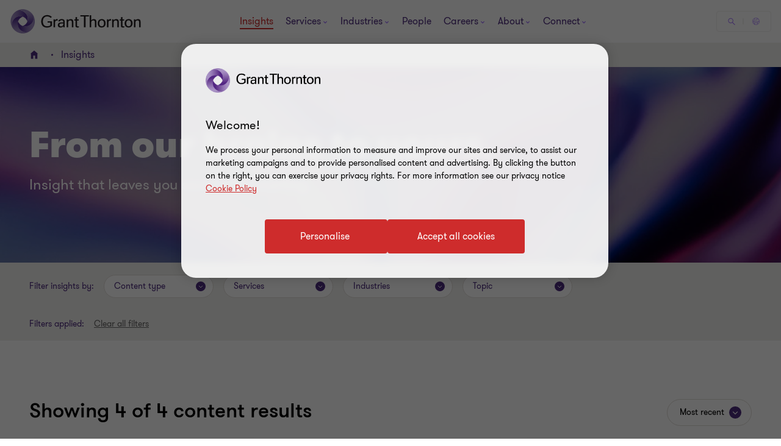

--- FILE ---
content_type: text/html; charset=utf-8
request_url: https://www.grantthornton.co.uk/insights/?tags=data
body_size: 121354
content:

<!DOCTYPE html>
<html  class="no-js has-menu-v3 " dir="ltr"  lang="en">
<head>
    <meta charset="UTF-8" />
    <meta name="viewport" id="viewport" content="width=device-width, initial-scale=1, minimum-scale=1, maximum-scale=2" />
        <link rel="preconnect" href="https://cdn-ukwest.onetrust.com/"/>
        <link rel="preconnect" href="https://www.googletagmanager.com">
        <link rel="preconnect" href="https://www.google-analytics.com">
    <link rel="preload" href="/globalassets/1.-member-firms/united-kingdom/media/alternatively-insights-banner-1400x408.jpg" as="image" media="(min-width: 961px)">
<link rel="preload" href="/globalassets/1.-member-firms/united-kingdom/media/alternatively-insights-banner-1400x408.jpg?width=480&height=480&mode=crop" as="image" media="(max-width: 960px)">

    <link rel="preload" as="font" type="font/woff2" crossorigin href="/dist/fonts/gt-walsheim-pro-regular/gt-walsheim-pro-regular.woff2" />
    <link rel="preload" as="font" type="font/woff2" crossorigin href="/dist/fonts/gt-walsheim-pro-bold/gt-walsheim-pro-bold.woff2" />
    <link rel="preload" as="font" type="font/woff2" crossorigin href="/dist/fonts/gt-walsheim-pro-medium/gt-walsheim-pro-medium.woff2" />    
    <link rel="preload" as="font" type="font/woff2" crossorigin href="/dist/fonts/gt-walsheim-pro-black/gt-walsheim-pro-black.woff2" />
    <link rel="preload" as="font" type="font/woff2" crossorigin href="/dist/fonts/gt-walsheim-pro-light/gt-walsheim-pro-light.woff2" />
    <link rel="preload" as="font" type="font/woff2" crossorigin href="/dist/fonts/gt-iconset/gt-iconset.woff2" />
    
        <link rel="preload" as="style" href="/dist/v2/css-v2/screen-1-v2.css?v=3248.0.0.0">
<link rel="preload" as="style" href="/dist/v2/css-v2/component/../pages/t9-insight-page-v2.css?v=3248.0.0.0">
<link rel="preload" as="style" href="/dist/v2/css-v2/component/load-more-container.css?v=3248.0.0.0">
<link rel="preload" as="style" href="/dist/v2/css-v2/component/footer.css?v=3248.0.0.0">
    

        <link rel="preload" as="script" href="https://cdn-ukwest.onetrust.com/scripttemplates/otSDKStub.js"/>

    <link rel="preconnect" href="https://www.clarity.ms">
   

    <title>Insights | Grant Thornton</title>
            <link rel="canonical" href="https://www.grantthornton.co.uk/insights/" />
                <link rel="alternate" hreflang="en" href="https://www.grantthornton.co.uk/insights/" />
                <link rel="alternate" hreflang="x-default" href="https://www.grantthornton.co.uk/insights/" />
    <meta name="robots" content="index, follow">
    <meta name="description" content="How to do things better, smarter, faster to achieve business growth and maximise wealth." />
    <meta name="keywords" content="Insights" />
    <meta name="author" />
    <meta name="format-detection" content="telephone=no">
    <!-- Write placeholder content here -->
    
    
    
    
    <!--Opti web experimentation snippet-->
    <!--End Opti web experimentation snippet-->
    <!-- google search console -->
    <!--Open Graph Metadata -->
    <meta property="og:type" content="website"/>
<meta property="og:title" content="Insights"/>
<meta property="og:url" content="https://www.grantthornton.co.uk/insights/"/>

<meta property="og:image" content="https://www.grantthornton.co.uk/globalassets/__shared__/media/grant-thornton-default-social-media-image.png"/>
<meta property="og:site_name" content="Grant Thornton UK"/>
<meta property="og:description" content="How to do things better, smarter, faster to achieve business growth and maximise wealth."/>

    <!--Twitter Metadata-->
    <meta name="twitter:card" content="summary_large_image">
    <meta name="twitter:site" content="@GrantThorntonUK">
<meta name="twitter:title" content="Insights">
<meta name="twitter:description" content="How to do things better, smarter, faster to achieve business growth and maximise wealth.">
<meta name="twitter:image" content="https://www.grantthornton.co.uk/globalassets/__shared__/media/grant-thornton-default-social-media-image.png">

    <link rel="apple-touch-icon" sizes="57x57" href="/dist/images/grantthornton_logo-57x57.png">
    <link rel="apple-touch-icon" sizes="60x60" href="/dist/images/grantthornton_logo-60x60.png">
    <link rel="apple-touch-icon" sizes="72x72" href="/dist/images/grantthornton_logo-72x72.png">
    <link rel="apple-touch-icon" sizes="76x76" href="/dist/images/grantthornton_logo-76x76.png">
    <link rel="apple-touch-icon" sizes="114x114" href="/dist/images/grantthornton_logo-114x114.png">
    <link rel="apple-touch-icon" sizes="120x120" href="/dist/images/grantthornton_logo-120x120.png">
    <link rel="apple-touch-icon" sizes="144x144" href="/dist/images/grantthornton_logo-144x144.png">
    <link rel="apple-touch-icon" sizes="152x152" href="/dist/images/grantthornton_logo-152x152.png">
    <link rel="apple-touch-icon" sizes="180x180" href="/dist/images/grantthornton_logo-180x180.png">
    <link rel="shortcut icon" href="/resources/favicon.ico?v=3248.0.0.0" type="image/x-icon">
    <link rel="icon" href="/resources/favicon.ico?v=3248.0.0.0" type="image/x-icon">
    <script nonce="8d015fe2e5784668b9887276ca0c01cb">
        var dataLayerItem = JSON.parse('{"pageTitle":"Insights","market":"uk","sectionType":"global","sectionName":"Insights","pageTemplate":"T9 Insight Landing Page","unsafeEval":"true","pageLanguage":"en","pagePath1":"insights","pagePath2":"","pagePath3":null,"pagePath4":null,"pagePath5":null,"insightTags":"","insightAuthor":"","insightDate":""}');
        dataLayer = [
            dataLayerItem
        ];
        dataLayer[0].pageType='NoMaskIp'
    </script>

        <!-- Google Tag Manager -->
                    <script nonce="8d015fe2e5784668b9887276ca0c01cb">(function (d) { var o = d.createElement; d.createElement = function () { var e = o.apply(d, arguments); if (e.tagName === 'SCRIPT') { e.setAttribute('nonce', '8d015fe2e5784668b9887276ca0c01cb') } return e } })(document);</script>
            <script nonce="8d015fe2e5784668b9887276ca0c01cb">(function (w, d, s, l, i) { w[l] = w[l] || []; w[l].push({ 'gtm.start': new Date().getTime(), event: 'gtm.js' }); var f = d.getElementsByTagName(s)[0], j = d.createElement(s), dl = l != 'dataLayer' ? '&l=' + l : ''; j.async = true; j.src = 'https://www.googletagmanager.com/gtm.js?id=' + i + dl; var n = d.querySelector('[nonce]'); n && j.setAttribute('nonce', n.nonce || n.getAttribute('nonce')); f.parentNode.insertBefore(j, f); })(window, document, 'script', 'dataLayer', 'GTM-TTGFNSBT');</script>
        <!-- End Google Tag Manager -->

    

<script nonce="8d015fe2e5784668b9887276ca0c01cb">
    var acceptCookieEpiForm = "accepted_epiform";
</script>

    <!-- OneTrust script-->
    <script nonce="8d015fe2e5784668b9887276ca0c01cb" async src="https://cdn-ukwest.onetrust.com/scripttemplates/otSDKStub.js" type="text/javascript" data-document-language="true" charset="UTF-8" data-domain-script="018e3269-b21d-706c-a685-fb58bd62e0ae"></script>
    <script nonce="8d015fe2e5784668b9887276ca0c01cb" type="text/javascript">
        const OT_COOKIE_GROUP = {
            strictly: {
                index: 0,
                code: "C0001",
                name: "Strictly Necessary Cookies"
            },
            performance: {
                index: 1,
                code: "C0002",
                name: "Performance Cookies"
            },
            function: {
                index: 2,
                code: "C0003",
                name: "Functional Cookies"
            },
            target: {
                index: 3,
                code: "C0004",
                name: "Targeting Cookies"
            },
            social_media: {
                index: 4,
                code: "C0005",
                name: "Social Media Cookies"
            }
        }

        //Hold Optimizely events if cookie wall is not accepted
        window.optimizely = window.optimizely || [];
        window.optimizely.push({
            "type": "holdEvents"
        });

        function findCookieInOneTrust(group_index, cookie_names){
            let cookie;
            OneTrust.GetDomainData().Groups[group_index]?.Cookies.forEach(current_cookie => {
                cookie_names.forEach(cookie_name => {
                    if((cookie_name.indexOf("*") >= 0 && cookie_name.indexOf(current_cookie.Name) >= 0) || (cookie_name == current_cookie.Name)) {
                        cookie = current_cookie;
                    }
                })
            });
            return cookie;
        }

        let oneTrustPolicyLink = '/privacy/cookies/';
        let oneTrustPolicyArialLabel = JSON.parse('{"text":null}').text;
        let previousOTActiveGroups = [];
        let hasChangeOTCookiesList = false;

        function OptanonWrapper() {

            const currentActiveGroups = OnetrustActiveGroups.split(",").filter(Boolean) || [];
            const otDomainGrps = JSON.parse(JSON.stringify(Optanon.GetDomainData().Groups)) || [];
            const currentActiveCookies = [];
            otDomainGrps.forEach(group => {
              if(group.CustomGroupId && currentActiveGroups.includes(group.CustomGroupId)){
                currentActiveCookies.push(...group.Cookies.map(cookie => cookie.Name));
              }
            });

            if(OnetrustActiveGroups.indexOf(OT_COOKIE_GROUP.performance.code) >= 0){
                //Send Optimizely events once cookie wall is accepted as Performance
                window.optimizely.push({
                    "type": "sendEvents"
                });

                triggerTrackingForAzureCookies();
                acceptEpiFormCookies();
            }

            //trigger tracking for Azure cookies automatically if they're in the strictly category
            if(findCookieInOneTrust(OT_COOKIE_GROUP.strictly.index, ["ai_session", "ai_user*"])) {
                if(window.appInsights?.cookie.indexOf("ai_session") == -1)
                    triggerTrackingForAzureCookies();
            }

            //trigger tracking for EpiForm cookies automatically if they're in the strictly category
            if(findCookieInOneTrust(OT_COOKIE_GROUP.strictly.index, ["EPiForm_*"])) {
                acceptEpiFormCookies();
            } else if(previousOTActiveGroups.length && OnetrustActiveGroups.indexOf(OT_COOKIE_GROUP.performance.code) == -1) {
                hasChangeOTCookiesList = true;
                removeEpiFormCookies();
            }

            const acceptBtn = document.getElementById("accept-recommended-btn-handler");
            const saveBtn = document.querySelector(".save-preference-btn-handler");

            if(!acceptBtn?.dataset.initialized) {
                acceptBtn.dataset.initialized = true;
                saveBtn.parentNode.insertBefore(acceptBtn, saveBtn);
                document.querySelectorAll("#onetrust-pc-sdk .ot-btn-container button, #onetrust-button-group button").forEach(item => {
                    if (!item.querySelector(".button-vi-text")) {
                        let oldText = item.innerText;
                        item.innerHTML = `
                        <text class="button-vi-text">${oldText}</text><svg class="svg-animation-vi" aria-hidden="true"><use xmlns:xlink="http://www.w3.org/1999/xlink" xlink:href="#svg_arrow-button-vi"></use></svg>
                        `;
                    }
                })

                if(oneTrustPolicyLink) {
                    let anchorLinkOT = document.querySelector("#onetrust-policy-text .cookie-policy-link");
                    if(anchorLinkOT) {
                        anchorLinkOT.href = oneTrustPolicyLink;

                        if(oneTrustPolicyArialLabel)
                            anchorLinkOT.setAttribute("aria-label", oneTrustPolicyArialLabel);
                    }
                }


                document.querySelectorAll('a[href*="js-open-onetrust-preference-center"]').forEach(item => {
                    if(!item.dataset.initialized) {
                        item.dataset.initialized = true;
                        item.addEventListener("click", e => {
                            e.stopPropagation();
                            e.preventDefault();
                            window.Optanon?.ToggleInfoDisplay();
                        })
                    }
                })
            }


            if(previousOTActiveGroups.length && currentActiveGroups != previousOTActiveGroups)
                eraseUnwantedCookies(currentActiveCookies);

            previousOTActiveGroups = currentActiveGroups;
        }



        function eraseUnwantedCookies(currentActiveCookies) {
            const cookies = document.cookie.split(";");

            for (let cookie of cookies) {
                const eqPos = cookie.indexOf("=");
                const name = eqPos > -1 ? cookie.substr(0, eqPos).trim() : cookie.trim();

                if(name != acceptCookieEpiForm && !currentActiveCookies.includes(name)){
                    GT.Cookies.deleteCookie(name);
                    hasChangeOTCookiesList = true;
                }
            }

            if(localStorage.getItem("ot-consented")) {
                if(hasChangeOTCookiesList) {
                    // Reload page to apply changes
                    setTimeout(() => {
                        window.location.reload();
                    }, 1500)
                }
            } else {
                localStorage.setItem("ot-consented", true);
            }
        }

        // eraseUnwantedCookies([]);
    </script>
    <!-- End OneTrust script-->

<script nonce="8d015fe2e5784668b9887276ca0c01cb">
    let checkApplicationInsightSDKIntervalCounter = 0;
    function waitForAppInsights(callback) {
        const checkApplicationInsightSDKInterval = setInterval(() => {
            if(checkApplicationInsightSDKIntervalCounter > 5000)
                clearInterval(checkApplicationInsightSDKInterval); // Stop checking if SDK is timeout

            if (window.appInsights && window.appInsights.core) {
                clearInterval(checkApplicationInsightSDKInterval); // Stop checking
                callback(window.appInsights.core); // Execute callback with core instance
            }

            checkApplicationInsightSDKIntervalCounter += 100;
        }, 100); // Check every 100ms
    }

    function triggerTrackingForAzureCookies() {
        //trigger tracking for Azure cookies once cookie wall is accepted
        waitForAppInsights(() => {
            window.appInsights.core.getCookieMgr().setEnabled(true);
            window.appInsights.core.getCookieMgr().set("ai_session", window.appInsights.context.getSessionId());
        })
    }


    function acceptEpiFormCookies() {
        if(GT.Cookies && !GT.Cookies.getCookie(acceptCookieEpiForm) && HttpService) {
            GT.Cookies.setCookieWithoutServerCheck(acceptCookieEpiForm, true, 365, "/");
            new HttpService().post("/OneTrustCookies/AcceptEpiFormCookies").then(() => {
            });
        }
    }

    function removeEpiFormCookies() {
        if(GT.Cookies && GT.Cookies.getCookie(acceptCookieEpiForm) && HttpService) {
            GT.Cookies.setCookieWithoutServerCheck(acceptCookieEpiForm, false, -1, "/");
            new HttpService().post("/OneTrustCookies/AcceptEpiFormCookies").then(() => {
            });
        }
    }

    window.addEventListener("DOMContentLoaded", () => {
        //trigger tracking for Azure cookies when OneTrust consent has been already given
        waitForAppInsights(() => {
            if(window.appInsights.cookie.indexOf("ai_user") > -1 && window.appInsights.cookie.indexOf("ai_session") > -1){
                window.appInsights.core.getCookieMgr().setEnabled(true);
                const ai_user = window.appInsights.core.getCookieMgr().get("ai_user").split("|")[0];
                const ai_session = window.appInsights.core.getCookieMgr().get("ai_session").split("|")[0];
                appInsights.context.user.id = ai_user;
                appInsights.context.session.id = ai_session;
            }
        });
    })
</script>

<style nonce="8d015fe2e5784668b9887276ca0c01cb">.gt-wrapper .lead-paragraph a.btn-secondary-tinymce,.gt-wrapper .lead-paragraph a.btn-primary,.gt-wrapper .lead-paragraph * a.btn-secondary-tinymce,.gt-wrapper .lead-paragraph * a.btn-primary{line-height:2.2rem}.gt-wrapper .p-big a.btn-secondary-tinymce,.gt-wrapper .p-big a.btn-primary,.gt-wrapper .p-big * a.btn-secondary-tinymce,.gt-wrapper .p-big * a.btn-primary{line-height:2.2rem}.gt-wrapper .p-tag,.gt-wrapper .p-tag *{font-size:var(--gt-body-text--font-size, 1.4rem);line-height:var(--gt-body-text--line-height, 2.2rem);font-weight:var(--gt-body-text--font-weight, var(--font-weight-normal));letter-spacing:0.2em;margin:0 0 15px 0}.gt-wrapper .p-tag a:not(.btn-primary),.gt-wrapper .p-tag * a:not(.btn-primary){color:inherit;text-decoration:none}.gt-wrapper .p-tag a:not(.btn-primary):hover,.gt-wrapper .p-tag * a:not(.btn-primary):hover{color:#ce2c2c}.gt-wrapper .p-tag a.btn-secondary-tinymce,.gt-wrapper .p-tag a.btn-primary,.gt-wrapper .p-tag * a.btn-secondary-tinymce,.gt-wrapper .p-tag * a.btn-primary{line-height:2.2rem}.gt-wrapper .lead-paragraph,.gt-wrapper .lead-paragraph *,.gt-wrapper .p-big.lrg-intro,.gt-wrapper .p-big *.lrg-intro,.article-tile .topic,h1,.h1,h3,.h3,.big-text,h4,.h4,.medium-text{font-weight:var(--font-weight-semibold)}.gt-wrapper .lead-paragraph,.gt-wrapper .lead-paragraph *,.gt-wrapper .p-big.lrg-intro,.gt-wrapper .p-big *.lrg-intro,.article-tile .topic{font-size:2.4rem;line-height:150%;margin:0 0 15px 0}.gt-wrapper .p-big,.gt-wrapper .p-big *{font-size:2rem;line-height:200%;font-weight:var(--font-weight-normal);margin:0 0 15px 0}.article-tile .article-published__date{font-size:var(--gt-body-text--font-size, 1.4rem);line-height:var(--gt-body-text--line-height, 2.2rem);font-weight:var(--gt-body-text--font-weight, var(--font-weight-normal));letter-spacing:0.2em;margin:0 0 15px 0}.article-tile .article-published__date a{color:inherit;text-decoration:none}@media (hover: none){.article-tile .article-published__date a{outline:none}}@media (hover: hover){.article-tile .article-published__date a{cursor:pointer}.article-tile .article-published__date a:hover,.article-tile .article-published__date a:active,.article-tile .article-published__date a:focus-visible{color:#ce2c2c}}.btn-secondary--reverse:after,.article-tile .topic:after{font-family:"GT-IconSet" !important;speak:none;font-style:normal;font-weight:400;font-variant:normal;text-transform:none;line-height:1;-webkit-font-smoothing:antialiased;-moz-osx-font-smoothing:grayscale}.btn-secondary--reverse:after,.article-tile .topic:after{content:"\e901"}.btn-secondary--reverse{font-weight:var(--font-weight-normal);color:#ce2c2c;font-size:1.6rem;display:block;float:left;clear:left;background:none;border:none;text-align:left;text-decoration:none;position:relative}.btn-secondary--reverse:after{transition:transform .3s 0s cubic-bezier(0.4, 0, 0.2, 1);position:absolute;top:50%;position:absolute;pointer-events:none}@media (hover: none){.btn-secondary--reverse{outline:none}}@media (hover: hover){.btn-secondary--reverse{cursor:pointer}.btn-secondary--reverse:hover,.btn-secondary--reverse:active,.btn-secondary--reverse:focus-visible{text-decoration:none}}.btn-secondary--reverse[disabled]{opacity:.5;pointer-events:none}@font-face{font-family:'GT-Walsheim-Pro';src:url("/dist/fonts/gt-walsheim-pro-regular/gt-walsheim-pro-regular.woff2") format("woff2"),url("/dist/fonts/gt-walsheim-pro-regular/gt-walsheim-pro-regular.woff") format("woff");font-weight:400;font-display:swap}@font-face{font-family:'GT-Walsheim-Pro';src:url("/dist/fonts/gt-walsheim-pro-light/gt-walsheim-pro-light.woff2") format("woff2"),url("/dist/fonts/gt-walsheim-pro-light/gt-walsheim-pro-light.woff") format("woff");font-style:normal;font-weight:350;font-display:swap}@font-face{font-family:'GT-Walsheim-Pro';src:url("/dist/fonts/gt-walsheim-pro-medium/gt-walsheim-pro-medium.woff2") format("woff2"),url("/dist/fonts/gt-walsheim-pro-medium/gt-walsheim-pro-medium.woff") format("woff");font-style:normal;font-weight:300;font-display:swap}@font-face{font-family:'GT-Walsheim-Pro';src:url("/dist/fonts/gt-walsheim-pro-bold/gt-walsheim-pro-bold.woff2") format("woff2"),url("/dist/fonts/gt-walsheim-pro-bold/gt-walsheim-pro-bold.woff") format("woff");font-style:normal;font-weight:200;font-display:swap}@font-face{font-family:'GT-Walsheim-Pro';src:url("/dist/fonts/gt-walsheim-pro-black/gt-walsheim-pro-black.woff2") format("woff2"),url("/dist/fonts/gt-walsheim-pro-black/gt-walsheim-pro-black.woff") format("woff");font-style:normal;font-weight:100;font-display:swap}@font-face{font-family:'GT-IconSet';src:url("/dist/fonts/gt-iconset/gt-iconset.woff2") format("woff2"),url("/dist/fonts/gt-iconset/gt-iconset.woff") format("woff");font-weight:400;font-style:normal;font-display:swap}.padding-top-sm{padding-top:16px}.margin-top-sm{margin-top:16px}.padding-left-sm{padding-left:16px}.margin-left-sm{margin-left:16px}.padding-right-sm{padding-right:16px}.margin-right-sm{margin-right:16px}.padding-bottom-sm{padding-bottom:16px}.margin-bottom-sm{margin-bottom:16px}.padding-top-md{padding-top:32px}.margin-top-md{margin-top:32px}.padding-left-md{padding-left:32px}.margin-left-md{margin-left:32px}.padding-right-md{padding-right:32px}.margin-right-md{margin-right:32px}.padding-bottom-md{padding-bottom:32px}.margin-bottom-md{margin-bottom:32px}.padding-top-lg{padding-top:64px}.margin-top-lg{margin-top:64px}.padding-left-lg{padding-left:64px}.margin-left-lg{margin-left:64px}.padding-right-lg{padding-right:64px}.margin-right-lg{margin-right:64px}.padding-bottom-lg{padding-bottom:64px}.margin-bottom-lg{margin-bottom:64px}.padding-top-xlg{padding-top:96px}.margin-top-xlg{margin-top:96px}.padding-left-xlg{padding-left:96px}.margin-left-xlg{margin-left:96px}.padding-right-xlg{padding-right:96px}.margin-right-xlg{margin-right:96px}.padding-bottom-xlg{padding-bottom:96px}.margin-bottom-xlg{margin-bottom:96px}.padding-top-xxlg{padding-top:112px}.margin-top-xxlg{margin-top:112px}.padding-left-xxlg{padding-left:112px}.margin-left-xxlg{margin-left:112px}.padding-right-xxlg{padding-right:112px}.margin-right-xxlg{margin-right:112px}.padding-bottom-xxlg{padding-bottom:112px}.margin-bottom-xxlg{margin-bottom:112px}.padding-top-xxxlg{padding-top:128px}.margin-top-xxxlg{margin-top:128px}.padding-left-xxxlg{padding-left:128px}.margin-left-xxxlg{margin-left:128px}.padding-right-xxxlg{padding-right:128px}.margin-right-xxxlg{margin-right:128px}.padding-bottom-xxxlg{padding-bottom:128px}.margin-bottom-xxxlg{margin-bottom:128px}.padding-top-0{padding-top:0}.margin-top-0{margin-top:0}.padding-left-0{padding-left:0}.margin-left-0{margin-left:0}.padding-right-0{padding-right:0}.margin-right-0{margin-right:0}.padding-bottom-0{padding-bottom:0}.margin-bottom-0{margin-bottom:0}.margin-top-sm-negative{margin-top:-16px}.margin-left-sm-negative{margin-left:-16px}.margin-right-sm-negative{margin-right:-16px}.margin-bottom-sm-negative{margin-bottom:-16px}.margin-top-md-negative{margin-top:-32px}.margin-left-md-negative{margin-left:-32px}.margin-right-md-negative{margin-right:-32px}.margin-bottom-md-negative{margin-bottom:-32px}.margin-top-lg-negative{margin-top:-64px}.margin-left-lg-negative{margin-left:-64px}.margin-right-lg-negative{margin-right:-64px}.margin-bottom-lg-negative{margin-bottom:-64px}.margin-top-xlg-negative{margin-top:-96px}.margin-left-xlg-negative{margin-left:-96px}.margin-right-xlg-negative{margin-right:-96px}.margin-bottom-xlg-negative{margin-bottom:-96px}.margin-top-xxlg-negative{margin-top:-112px}.margin-left-xxlg-negative{margin-left:-112px}.margin-right-xxlg-negative{margin-right:-112px}.margin-bottom-xxlg-negative{margin-bottom:-112px}.margin-top-xxxlg-negative{margin-top:-128px}.margin-left-xxxlg-negative{margin-left:-128px}.margin-right-xxxlg-negative{margin-right:-128px}.margin-bottom-xxxlg-negative{margin-bottom:-128px}.margin-top-0-negative{margin-top:0}.margin-left-0-negative{margin-left:0}.margin-right-0-negative{margin-right:0}.margin-bottom-0-negative{margin-bottom:0}:root{--window-height: 100vh;--header-height: 0;--top-banner-msg-height: 0px;--article-animating-timer: 0.6s;--main-header-height: 0px;--font-weight-normal: 400;--font-weight-black: 100;--font-weight-bold: 200;--font-weight-semibold: 300;--font-weight-light: 350}html{overflow-x:hidden}html,body{background:#fff;position:relative;width:100%;min-height:100%;max-width:100%;direction:ltr;-webkit-overflow-scrolling:touch;scroll-behavior:smooth;height:100%}body{margin:0}.lock-main-scroll,.overflowHidden{overflow:hidden}@media (max-width: 767px){.overflowHidden--mobile,.overflowHidden--mobile body{height:100%;position:fixed;overflow:hidden}}.lock-main-scroll .gt-wrapper{overflow-y:scroll}.mainNavOpened,.mainNavOpened body{overflow:hidden;height:100%;height:100vh;width:100%;position:fixed}.main{background-color:#f2f1ef;position:relative}@media (max-width: 959px){.hide-mobile{visibility:hidden}}@media (min-width: 960px){.show-desktop{display:block}}img{display:block;margin:0;padding:0;max-width:100%;height:auto}.clear:after{content:"";display:table;clear:both}.overlay{background:rgba(43,20,77,0.8);height:100%;left:0;position:fixed;top:0;width:100%;z-index:80}.hidden{display:none}@media (max-width: 767px){.hide-on-mobile{display:none !important}}@media (max-width: 1023px){.hide-to-desktop{display:none !important}}hr.divider{margin:32px 0;border:0;border-top:1px solid #666}.op-0{visibility:hidden}.absolute{position:absolute;overflow:hidden !important}.ww{display:inline-block}.ww-inline{display:inline}.visually-hidden{display:none !important}.d-flex{display:flex;flex-wrap:wrap}.d-flex.nowrap{flex-wrap:nowrap}*,*:before,*:after{box-sizing:border-box}.hide-text{display:inline-block;text-indent:-999em;white-space:nowrap}.hide{display:none}.show{display:block}.clearfix{overflow:auto}.clearfix::after{content:"";clear:both;display:table}.glide .glide__slide{opacity:0}.custom-recaptcha input{opacity:0;z-index:-1}.custom-recaptcha #validateCaptcha-error::before{display:none}.overlay-no-scroll .grecaptcha-badge{z-index:102}#whatsapp_chat_widget{display:block;position:relative;z-index:79}.hidden-link__animation a,.hidden-link__animation span,.hidden-link__animation .nav-link,.hidden-link__animation button,.hidden-link__animation .link-tertiary{background-image:none;--hyperlink-animate-duration: 0s !important}.link{text-decoration:underline;text-underline-offset:.18em}@media (hover: none){.link{outline:none}}@media (hover: hover){.link{cursor:pointer}.link:hover,.link:active,.link:focus-visible{color:#ff5149}}.announce-area{position:fixed;top:-20vh}.container{margin-right:auto;margin-left:auto;padding-left:16px;padding-right:16px}.container:before,.container:after{content:" ";display:table}.container:after{clear:both}.container .dynamic-container,.container .container{width:auto;padding:0}.container .dynamic-container .row,.container .container .row{margin-left:0;margin-right:0}.container .dynamic-container{max-width:100%}.container [class*="col-"] .dynamic-container .row,.container [class*="col-"] .container .row{margin-left:-16px;margin-right:-16px}@media (max-width: 768px){.container{width:100%}}@media (min-width: 768px){.container{width:calc(100% - 64px)}}@media (min-width: 1024px){.container{width:calc(100% - 64px)}}@media (min-width: 1300px){.container{width:1172px}}.container-fluid{margin-right:auto;margin-left:auto;padding-left:16px;padding-right:16px}.container-fluid:before,.container-fluid:after{content:" ";display:table}.container-fluid:after{clear:both}.row{margin-left:-16px;margin-right:-16px}.row:before,.row:after{content:" ";display:table}.row:after{clear:both}.col-xs-1,.col-sm-1,.col-md-1,.col-lg-1,.col-xs-2,.col-sm-2,.col-md-2,.col-lg-2,.col-xs-3,.col-sm-3,.col-md-3,.col-lg-3,.col-xs-4,.col-sm-4,.col-md-4,.col-lg-4,.col-xs-5,.col-sm-5,.col-md-5,.col-lg-5,.col-xs-6,.col-sm-6,.col-md-6,.col-lg-6,.col-xs-7,.col-sm-7,.col-md-7,.col-lg-7,.col-xs-8,.col-sm-8,.col-md-8,.col-lg-8,.col-xs-9,.col-sm-9,.col-md-9,.col-lg-9,.col-xs-10,.col-sm-10,.col-md-10,.col-lg-10,.col-xs-11,.col-sm-11,.col-md-11,.col-lg-11,.col-xs-12,.col-sm-12,.col-md-12,.col-lg-12{position:relative;min-height:1px;padding-left:16px;padding-right:16px}.col-xs-1,.col-xs-2,.col-xs-3,.col-xs-4,.col-xs-5,.col-xs-6,.col-xs-7,.col-xs-8,.col-xs-9,.col-xs-10,.col-xs-11,.col-xs-12{float:left}.col-xs-1{width:8.33333%}.col-xs-2{width:16.66667%}.col-xs-3{width:25%}.col-xs-4{width:33.33333%}.col-xs-5{width:41.66667%}.col-xs-6{width:50%}.col-xs-7{width:58.33333%}.col-xs-8{width:66.66667%}.col-xs-9{width:75%}.col-xs-10{width:83.33333%}.col-xs-11{width:91.66667%}.col-xs-12{width:100%}.col-xs-pull-0{right:auto}.col-xs-pull-1{right:8.33333%}.col-xs-pull-2{right:16.66667%}.col-xs-pull-3{right:25%}.col-xs-pull-4{right:33.33333%}.col-xs-pull-5{right:41.66667%}.col-xs-pull-6{right:50%}.col-xs-pull-7{right:58.33333%}.col-xs-pull-8{right:66.66667%}.col-xs-pull-9{right:75%}.col-xs-pull-10{right:83.33333%}.col-xs-pull-11{right:91.66667%}.col-xs-pull-12{right:100%}.col-xs-push-0{left:auto}.col-xs-push-1{left:8.33333%}.col-xs-push-2{left:16.66667%}.col-xs-push-3{left:25%}.col-xs-push-4{left:33.33333%}.col-xs-push-5{left:41.66667%}.col-xs-push-6{left:50%}.col-xs-push-7{left:58.33333%}.col-xs-push-8{left:66.66667%}.col-xs-push-9{left:75%}.col-xs-push-10{left:83.33333%}.col-xs-push-11{left:91.66667%}.col-xs-push-12{left:100%}.col-xs-offset-0{margin-left:0%}.col-xs-offset-1{margin-left:8.33333%}.col-xs-offset-2{margin-left:16.66667%}.col-xs-offset-3{margin-left:25%}.col-xs-offset-4{margin-left:33.33333%}.col-xs-offset-5{margin-left:41.66667%}.col-xs-offset-6{margin-left:50%}.col-xs-offset-7{margin-left:58.33333%}.col-xs-offset-8{margin-left:66.66667%}.col-xs-offset-9{margin-left:75%}.col-xs-offset-10{margin-left:83.33333%}.col-xs-offset-11{margin-left:91.66667%}.col-xs-offset-12{margin-left:100%}@media (min-width: 768px){.col-sm-1,.col-sm-2,.col-sm-3,.col-sm-4,.col-sm-5,.col-sm-6,.col-sm-7,.col-sm-8,.col-sm-9,.col-sm-10,.col-sm-11,.col-sm-12{float:left}.col-sm-1{width:8.33333%}.col-sm-2{width:16.66667%}.col-sm-3{width:25%}.col-sm-4{width:33.33333%}.col-sm-5{width:41.66667%}.col-sm-6{width:50%}.col-sm-7{width:58.33333%}.col-sm-8{width:66.66667%}.col-sm-9{width:75%}.col-sm-10{width:83.33333%}.col-sm-11{width:91.66667%}.col-sm-12{width:100%}.col-sm-pull-0{right:auto}.col-sm-pull-1{right:8.33333%}.col-sm-pull-2{right:16.66667%}.col-sm-pull-3{right:25%}.col-sm-pull-4{right:33.33333%}.col-sm-pull-5{right:41.66667%}.col-sm-pull-6{right:50%}.col-sm-pull-7{right:58.33333%}.col-sm-pull-8{right:66.66667%}.col-sm-pull-9{right:75%}.col-sm-pull-10{right:83.33333%}.col-sm-pull-11{right:91.66667%}.col-sm-pull-12{right:100%}.col-sm-push-0{left:auto}.col-sm-push-1{left:8.33333%}.col-sm-push-2{left:16.66667%}.col-sm-push-3{left:25%}.col-sm-push-4{left:33.33333%}.col-sm-push-5{left:41.66667%}.col-sm-push-6{left:50%}.col-sm-push-7{left:58.33333%}.col-sm-push-8{left:66.66667%}.col-sm-push-9{left:75%}.col-sm-push-10{left:83.33333%}.col-sm-push-11{left:91.66667%}.col-sm-push-12{left:100%}.col-sm-offset-0{margin-left:0%}.col-sm-offset-1{margin-left:8.33333%}.col-sm-offset-2{margin-left:16.66667%}.col-sm-offset-3{margin-left:25%}.col-sm-offset-4{margin-left:33.33333%}.col-sm-offset-5{margin-left:41.66667%}.col-sm-offset-6{margin-left:50%}.col-sm-offset-7{margin-left:58.33333%}.col-sm-offset-8{margin-left:66.66667%}.col-sm-offset-9{margin-left:75%}.col-sm-offset-10{margin-left:83.33333%}.col-sm-offset-11{margin-left:91.66667%}.col-sm-offset-12{margin-left:100%}}@media (min-width: 1024px){.col-md-1,.col-md-2,.col-md-3,.col-md-4,.col-md-5,.col-md-6,.col-md-7,.col-md-8,.col-md-9,.col-md-10,.col-md-11,.col-md-12{float:left}.col-md-1{width:8.33333%}.col-md-2{width:16.66667%}.col-md-3{width:25%}.col-md-4{width:33.33333%}.col-md-5{width:41.66667%}.col-md-6{width:50%}.col-md-7{width:58.33333%}.col-md-8{width:66.66667%}.col-md-9{width:75%}.col-md-10{width:83.33333%}.col-md-11{width:91.66667%}.col-md-12{width:100%}.col-md-pull-0{right:auto}.col-md-pull-1{right:8.33333%}.col-md-pull-2{right:16.66667%}.col-md-pull-3{right:25%}.col-md-pull-4{right:33.33333%}.col-md-pull-5{right:41.66667%}.col-md-pull-6{right:50%}.col-md-pull-7{right:58.33333%}.col-md-pull-8{right:66.66667%}.col-md-pull-9{right:75%}.col-md-pull-10{right:83.33333%}.col-md-pull-11{right:91.66667%}.col-md-pull-12{right:100%}.col-md-push-0{left:auto}.col-md-push-1{left:8.33333%}.col-md-push-2{left:16.66667%}.col-md-push-3{left:25%}.col-md-push-4{left:33.33333%}.col-md-push-5{left:41.66667%}.col-md-push-6{left:50%}.col-md-push-7{left:58.33333%}.col-md-push-8{left:66.66667%}.col-md-push-9{left:75%}.col-md-push-10{left:83.33333%}.col-md-push-11{left:91.66667%}.col-md-push-12{left:100%}.col-md-offset-0{margin-left:0%}.col-md-offset-1{margin-left:8.33333%}.col-md-offset-2{margin-left:16.66667%}.col-md-offset-3{margin-left:25%}.col-md-offset-4{margin-left:33.33333%}.col-md-offset-5{margin-left:41.66667%}.col-md-offset-6{margin-left:50%}.col-md-offset-7{margin-left:58.33333%}.col-md-offset-8{margin-left:66.66667%}.col-md-offset-9{margin-left:75%}.col-md-offset-10{margin-left:83.33333%}.col-md-offset-11{margin-left:91.66667%}.col-md-offset-12{margin-left:100%}}@media (min-width: 1300px){.col-lg-1,.col-lg-2,.col-lg-3,.col-lg-4,.col-lg-5,.col-lg-6,.col-lg-7,.col-lg-8,.col-lg-9,.col-lg-10,.col-lg-11,.col-lg-12{float:left}.col-lg-1{width:8.33333%}.col-lg-2{width:16.66667%}.col-lg-3{width:25%}.col-lg-4{width:33.33333%}.col-lg-5{width:41.66667%}.col-lg-6{width:50%}.col-lg-7{width:58.33333%}.col-lg-8{width:66.66667%}.col-lg-9{width:75%}.col-lg-10{width:83.33333%}.col-lg-11{width:91.66667%}.col-lg-12{width:100%}.col-lg-pull-0{right:auto}.col-lg-pull-1{right:8.33333%}.col-lg-pull-2{right:16.66667%}.col-lg-pull-3{right:25%}.col-lg-pull-4{right:33.33333%}.col-lg-pull-5{right:41.66667%}.col-lg-pull-6{right:50%}.col-lg-pull-7{right:58.33333%}.col-lg-pull-8{right:66.66667%}.col-lg-pull-9{right:75%}.col-lg-pull-10{right:83.33333%}.col-lg-pull-11{right:91.66667%}.col-lg-pull-12{right:100%}.col-lg-push-0{left:auto}.col-lg-push-1{left:8.33333%}.col-lg-push-2{left:16.66667%}.col-lg-push-3{left:25%}.col-lg-push-4{left:33.33333%}.col-lg-push-5{left:41.66667%}.col-lg-push-6{left:50%}.col-lg-push-7{left:58.33333%}.col-lg-push-8{left:66.66667%}.col-lg-push-9{left:75%}.col-lg-push-10{left:83.33333%}.col-lg-push-11{left:91.66667%}.col-lg-push-12{left:100%}.col-lg-offset-0{margin-left:0%}.col-lg-offset-1{margin-left:8.33333%}.col-lg-offset-2{margin-left:16.66667%}.col-lg-offset-3{margin-left:25%}.col-lg-offset-4{margin-left:33.33333%}.col-lg-offset-5{margin-left:41.66667%}.col-lg-offset-6{margin-left:50%}.col-lg-offset-7{margin-left:58.33333%}.col-lg-offset-8{margin-left:66.66667%}.col-lg-offset-9{margin-left:75%}.col-lg-offset-10{margin-left:83.33333%}.col-lg-offset-11{margin-left:91.66667%}.col-lg-offset-12{margin-left:100%}}[class*="col-"]{min-height:1px}.container{margin-right:auto;margin-left:auto;padding-left:16px;padding-right:16px}.container:before,.container:after{content:" ";display:table}.container:after{clear:both}@media (max-width: 768px){.container{width:100%}}@media (min-width: 768px){.container{width:calc(100% - 64px)}}@media (min-width: 1024px){.container{width:calc(100% - 64px)}}@media (min-width: 1300px){.container{width:1172px}}.container-fluid{margin-right:auto;margin-left:auto;padding-left:16px;padding-right:16px}.container-fluid:before,.container-fluid:after{content:" ";display:table}.container-fluid:after{clear:both}:root{font-size:62.5%}html{-webkit-font-smoothing:antialiased;-ms-text-size-adjust:100%;-webkit-text-size-adjust:100%}body{font-family:"GT-Walsheim-Pro",Arial,Helvetica,sans-serif;font-size:1.6rem}html,button,input,select,textarea{font-family:inherit}input,select,textarea{font-weight:var(--font-weight-normal)}p{font-size:var(--gt-body-text--font-size, 1.6rem);line-height:var(--gt-body-text--line-height, 2.4rem);font-weight:var(--gt-body-text--font-weight, var(--font-weight-normal));margin:0 0 16px 0}li{font-size:1.6rem;line-height:150%}a .sectionTag{color:inherit}a{text-decoration:none;color:#4f2d7f}@media (hover: none){a{outline:none}}@media (hover: hover){a{cursor:pointer}a:hover,a:active,a:focus-visible{color:#ce2c2c;text-decoration:underline;text-underline-offset:.18em}}@media (hover: none){a:focus-visible{outline:none}}@media (hover: hover){a:focus-visible{outline:thin dotted ;outline-offset:-1px}}.link-icon{display:flex;margin-bottom:6px}.link-icon .icon{font-size:2.4rem;line-height:2.4rem;vertical-align:middle;margin-right:10px;color:#4f2d7f}.link-icon .icon.icon-phone-new,.link-icon .icon.icon-printer_eps,.link-icon .icon.icon-contact_form{font-size:2rem}.link-icon .icon.icon-mail-new{font-size:1.4rem}.link-icon .icon.icon-contact_form{padding-left:1px;margin-right:17px}.link-icon a{font-size:1.6rem}p,pre{margin:1em 0}h1,h2,h3,h4{margin:0}.line-length{max-width:948px}.gt-hero-title{font-weight:var(--gt-hero-title--font-weight, var(--font-weight-bold))}@media (min-width: 1200px){.gt-hero-title{font-size:var(--gt-hero-title--font-size, 8.8rem);line-height:var(--gt-hero-title--line-height, 8.8rem)}}@media (max-width: 1199px){.gt-hero-title{font-size:var(--gt-hero-title--font-size-mobile, 4.8rem);line-height:var(--gt-hero-title--line-height-mobile, 5.6rem)}}.gt-hero-title.heavy{font-weight:var(--gt-hero-title--font-weight, var(--font-weight-black))}.gt-main-title{font-weight:var(--gt-main-title--font-weight, var(--font-weight-bold))}@media (min-width: 1200px){.gt-main-title{font-size:var(--gt-main-title--font-size, 6rem);line-height:var(--gt-main-title--line-height, 6.6rem)}}@media (max-width: 1199px){.gt-main-title{font-size:var(--gt-main-title--font-size-mobile, 4rem);line-height:var(--gt-main-title--line-height-mobile, 4.8rem)}}.gt-main-title.heavy{font-weight:var(--gt-main-title--font-weight, var(--font-weight-black))}.gt-title{font-weight:var(--gt-title--font-weight, var(--font-weight-light))}@media (min-width: 1200px){.gt-title{font-size:var(--gt-title--font-size, 4.8rem);line-height:var(--gt-title--line-height, 5.6rem)}}@media (max-width: 1199px){.gt-title{font-size:var(--gt-title--font-size-mobile, 3.2rem);line-height:var(--gt-title--line-height-mobile, 4rem)}}.gt-title.heavy{font-weight:var(--gt-title--font-weight, var(--font-weight-bold))}.gt-subtitle{font-weight:var(--gt-subtitle--font-weight, var(--font-weight-light))}@media (min-width: 1200px){.gt-subtitle{font-size:var(--gt-subtitle--font-size, 3.4rem);line-height:var(--gt-subtitle--line-height, 4rem)}}@media (max-width: 1199px){.gt-subtitle{font-size:var(--gt-subtitle--font-size-mobile, 2.4rem);line-height:var(--gt-subtitle--line-height-mobile, 3.2rem)}}.gt-subtitle.heavy{font-weight:var(--gt-subtitle--font-weight, var(--font-weight-normal))}.gt-subtitle.bold{font-weight:var(--gt-subtitle--font-weight, var(--font-weight-bold))}.gt-small-title{font-weight:var(--gt-small-title--font-weight, var(--font-weight-light))}@media (min-width: 1200px){.gt-small-title{font-size:var(--gt-small-title--font-size, 2.4rem);line-height:var(--gt-small-title--line-height, 3.2rem)}}@media (max-width: 1199px){.gt-small-title{font-size:var(--gt-small-title--font-size-mobile, 2rem);line-height:var(--gt-small-title--line-height-mobile, 2.8rem)}}.gt-small-title.heavy{font-weight:var(--gt-small-title--font-weight, var(--font-weight-normal))}.gt-small-title.semi-bold{font-weight:var(--gt-small-title--font-weight, var(--font-weight-semibold))}.gt-small-title.bold{font-weight:var(--gt-small-title--font-weight, var(--font-weight-bold))}.gt-body-text{font-size:var(--gt-body-text--font-size, 1.6rem);line-height:var(--gt-body-text--line-height, 2.4rem);font-weight:var(--gt-body-text--font-weight, var(--font-weight-normal))}.gt-body-text.small{font-size:var(--gt-body-text--font-size, 1.4rem);line-height:var(--gt-body-text--line-height, 2.2rem);font-weight:var(--gt-body-text--font-weight, var(--font-weight-normal))}.gt-body-text.big{font-weight:var(--gt-body-text--font-weight, var(--font-weight-light))}@media (min-width: 1200px){.gt-body-text.big{font-size:var(--gt-body-text--font-size, 2rem);line-height:var(--gt-body-text--line-height, 2.8rem)}}@media (max-width: 1199px){.gt-body-text.big{font-size:var(--gt-body-text--font-size-mobile, 1.8rem);line-height:var(--gt-body-text--line-height-mobile, 2.4rem)}}.gt-body-text.overline{text-transform:uppercase;letter-spacing:1.6px}.gt-body-text.heavy{font-weight:var(--gt-body-text--font-weight, var(--font-weight-bold))}.gt-body-text.grey{color:#666}.gt-body-text.x-tiny{font-size:1.2rem;line-height:1.6rem}.gt-category{font-size:var(--gt-category--font-size, 1.4rem);line-height:var(--gt-category--line-height, 2.2rem);color:var(--gt-category--color, #fff);background:var(--gt-category--bg-color);display:block;width:fit-content;margin-bottom:16px;font-weight:normal;border:0.1rem solid transparent}.gt-category.outline,.gt-category.white,.gt-category.light,.gt-category.dark,.gt-category.purple{padding:2px 16px;border-radius:16px}.gt-category.dark{--gt-category--bg-color: #2b144d}.gt-category.light{--gt-category--bg-color: #a06dff;--gt-category--color: #2b144d}.gt-category.purple{--gt-category--bg-color: #4f2d7f}.gt-category.yellow{--gt-category--bg-color: #ffc23d;--gt-category--color: #000}.gt-category.teal{--gt-category--bg-color: #00a4b3;--gt-category--color: #000}.gt-category.grey{--gt-category--color: #666;letter-spacing:1.6px}.gt-category.dark-grey{--gt-category--bg-color: #ccc4bd;--gt-category--color: #2b144d}.gt-category.white{--gt-category--bg-color: #f2f0ee;--gt-category--color: #2b144d}.gt-category.trim{padding:0}.gt-category.overline{text-transform:uppercase;letter-spacing:1.6px}.gt-category.outline{background-color:transparent;border-color:var(--gt-category--bg-color, #fff);--gt-category--color: #666}.svg-icon svg{width:100%;height:100%}.social-icons__vi--wrapper{--social-icon-color: #2b144d;--social-icon-hover-color: #fff;--social-icon-bg: #a06dff;--social-icon-hover-bg: #2b144d;--social-icon-border-radius: 100%;--social-icon-border-width: 0;--social-icon-border-color: transparent;--social-icon-svg-width: 1.7rem;--social-icon-svg-height: 1.7rem;--social-icon-width: 32px;--social-icon-height: 32px;display:flex;align-items:center;flex-flow:row nowrap;padding:0;margin:0;list-style:none}.social-icons__vi--wrapper li{margin-left:16px}.social-icons__vi--wrapper li:first-child{margin-left:0}.social-icons__vi--wrapper.theme-purple{--social-icon-color: #fff;--social-icon-hover-color: #fff;--social-icon-bg: #4f2d7f;--social-icon-hover-bg: #2b144d}.social-icons__vi--wrapper.theme-dark__purple{--social-icon-color: #fff;--social-icon-hover-color: #fff;--social-icon-bg: #2b144d;--social-icon-hover-bg: #4f2d7f}.social-icons__vi--wrapper.theme-light__grey{--social-icon-color: #2b144d;--social-icon-hover-color: #2b144d;--social-icon-bg: #f2f0ee;--social-icon-hover-bg: #ccc4bd}.social-icons__vi--wrapper.theme-dark__grey{--social-icon-color: #2b144d;--social-icon-hover-color: #2b144d;--social-icon-bg: #ccc4bd;--social-icon-hover-bg: #f2f0ee}.social-icons__vi--wrapper.theme-transparent{--social-icon-color: #2b144d;--social-icon-hover-color: #ce2c2c;--social-icon-bg: transparent;--social-icon-hover-bg: transparent;--social-icon-border-radius: 0;--social-icon-svg-width: 2rem;--social-icon-svg-height: 2rem;--social-icon-width: auto;--social-icon-height: auto}.social-icons__vi--wrapper.white-text{--social-icon-color: #fff}.social-icons__vi--wrapper.round-border{--social-icon-border-width: 0.1rem;--social-icon-border-color: #4f2d7f;--social-icon-bg: transparent;--social-icon-color: #4f2d7f;--social-icon-hover-color: #fff;--social-icon-hover-bg: #4f2d7f}.social-icons__vi--wrapper.center{justify-content:center}.single-social__icon{--social-icon-color: #2b144d;--social-icon-hover-color: #fff;--social-icon-bg: #a06dff;--social-icon-hover-bg: #2b144d;--social-icon-border-radius: 100%;--social-icon-border-width: 0;--social-icon-border-color: transparent;--social-icon-svg-width: 1.7rem;--social-icon-svg-height: 1.7rem;--social-icon-width: 32px;--social-icon-height: 32px}.single-social__icon .social-icon__vi,.single-social__icon .social-icons__vi--wrapper li a,.social-icons__vi--wrapper li .single-social__icon a{transition:all .3s 0s cubic-bezier(0.4, 0, 0.2, 1)}.single-social__icon .social-icon__vi.theme-purple,.single-social__icon .social-icons__vi--wrapper li a.theme-purple,.social-icons__vi--wrapper li .single-social__icon a.theme-purple{--social-icon-color: #fff;--social-icon-hover-color: #fff;--social-icon-bg: #4f2d7f;--social-icon-hover-bg: #2b144d}.single-social__icon .social-icon__vi.theme-dark__purple,.single-social__icon .social-icons__vi--wrapper li a.theme-dark__purple,.social-icons__vi--wrapper li .single-social__icon a.theme-dark__purple{--social-icon-color: #fff;--social-icon-hover-color: #fff;--social-icon-bg: #2b144d;--social-icon-hover-bg: #4f2d7f}.single-social__icon .social-icon__vi.theme-white,.single-social__icon .social-icons__vi--wrapper li a.theme-white,.social-icons__vi--wrapper li .single-social__icon a.theme-white{--social-icon-color: #2b144d;--social-icon-hover-color: #2b144d;--social-icon-bg: #fff;--social-icon-hover-bg: #a06dff}.single-social__icon .social-icon__vi.theme-light__grey,.single-social__icon .social-icons__vi--wrapper li a.theme-light__grey,.social-icons__vi--wrapper li .single-social__icon a.theme-light__grey{--social-icon-color: #2b144d;--social-icon-hover-color: #2b144d;--social-icon-bg: #f2f0ee;--social-icon-hover-bg: #ccc4bd}.single-social__icon .social-icon__vi.theme-dark__grey,.single-social__icon .social-icons__vi--wrapper li a.theme-dark__grey,.social-icons__vi--wrapper li .single-social__icon a.theme-dark__grey{--social-icon-color: #2b144d;--social-icon-hover-color: #2b144d;--social-icon-bg: #ccc4bd;--social-icon-hover-bg: #e0dcd7}.single-social__icon .social-icon__vi.theme-transparent,.single-social__icon .social-icons__vi--wrapper li a.theme-transparent,.social-icons__vi--wrapper li .single-social__icon a.theme-transparent{--social-icon-color: #2b144d;--social-icon-hover-color: #ce2c2c;--social-icon-bg: transparent;--social-icon-hover-bg: transparent;--social-icon-border-radius: 0;--social-icon-svg-width: 2rem;--social-icon-svg-height: 2rem;--social-icon-width: auto;--social-icon-height: auto;line-height:normal}.single-social__icon .social-icon__vi.white-text,.single-social__icon .social-icons__vi--wrapper li a.white-text,.social-icons__vi--wrapper li .single-social__icon a.white-text{--social-icon-color: #fff}.single-social__icon .social-icon__vi.purple-text,.single-social__icon .social-icons__vi--wrapper li a.purple-text,.social-icons__vi--wrapper li .single-social__icon a.purple-text{--social-icon-color: #4f2d7f;--social-icon-hover-color: #ce2c2c}.single-social__icon .social-icon__vi.red-text,.single-social__icon .social-icons__vi--wrapper li a.red-text,.social-icons__vi--wrapper li .single-social__icon a.red-text{--social-icon-color: #ce2c2c;--social-icon-hover-color: #fff}.single-social__icon .social-icon__vi.grey-text,.single-social__icon .social-icons__vi--wrapper li a.grey-text,.social-icons__vi--wrapper li .single-social__icon a.grey-text{--social-icon-color: #666;--social-icon-hover-color: #4f2d7f}.single-social__icon .social-icon__vi.round-border,.single-social__icon .social-icons__vi--wrapper li a.round-border,.social-icons__vi--wrapper li .single-social__icon a.round-border{--social-icon-border-width: 0.1rem;--social-icon-border-color: #4f2d7f;--social-icon-bg: transparent;--social-icon-color: #4f2d7f;--social-icon-hover-color: #fff;--social-icon-hover-bg: #4f2d7f}.has-hover.single-social__icon,[role=button].single-social__icon,button.single-social__icon,a.single-social__icon{transition:all .3s 0s cubic-bezier(0.4, 0, 0.2, 1)}@media (hover: none){.has-hover.single-social__icon,[role=button].single-social__icon,button.single-social__icon,a.single-social__icon{outline:none}}@media (hover: hover){.has-hover.single-social__icon,[role=button].single-social__icon,button.single-social__icon,a.single-social__icon{cursor:pointer}.has-hover.single-social__icon:hover .social-icon__vi,.has-hover.single-social__icon:hover .social-icons__vi--wrapper li a,.social-icons__vi--wrapper li .has-hover.single-social__icon:hover a,.has-hover.single-social__icon:active .social-icon__vi,.has-hover.single-social__icon:active .social-icons__vi--wrapper li a,.social-icons__vi--wrapper li .has-hover.single-social__icon:active a,.has-hover.single-social__icon:focus-visible .social-icon__vi,.has-hover.single-social__icon:focus-visible .social-icons__vi--wrapper li a,.social-icons__vi--wrapper li .has-hover.single-social__icon:focus-visible a,[role=button].single-social__icon:hover .social-icon__vi,[role=button].single-social__icon:hover .social-icons__vi--wrapper li a,.social-icons__vi--wrapper li [role=button].single-social__icon:hover a,[role=button].single-social__icon:active .social-icon__vi,[role=button].single-social__icon:active .social-icons__vi--wrapper li a,.social-icons__vi--wrapper li [role=button].single-social__icon:active a,[role=button].single-social__icon:focus-visible .social-icon__vi,[role=button].single-social__icon:focus-visible .social-icons__vi--wrapper li a,.social-icons__vi--wrapper li [role=button].single-social__icon:focus-visible a,button.single-social__icon:hover .social-icon__vi,button.single-social__icon:hover .social-icons__vi--wrapper li a,.social-icons__vi--wrapper li button.single-social__icon:hover a,button.single-social__icon:active .social-icon__vi,button.single-social__icon:active .social-icons__vi--wrapper li a,.social-icons__vi--wrapper li button.single-social__icon:active a,button.single-social__icon:focus-visible .social-icon__vi,button.single-social__icon:focus-visible .social-icons__vi--wrapper li a,.social-icons__vi--wrapper li button.single-social__icon:focus-visible a,a.single-social__icon:hover .social-icon__vi,a.single-social__icon:hover .social-icons__vi--wrapper li a,.social-icons__vi--wrapper li a.single-social__icon:hover a,a.single-social__icon:active .social-icon__vi,a.single-social__icon:active .social-icons__vi--wrapper li a,.social-icons__vi--wrapper li a.single-social__icon:active a,a.single-social__icon:focus-visible .social-icon__vi,a.single-social__icon:focus-visible .social-icons__vi--wrapper li a,.social-icons__vi--wrapper li a.single-social__icon:focus-visible a{background:var(--social-icon-hover-bg, #4f2d7f);color:var(--social-icon-hover-color, #2b144d)}.has-hover.single-social__icon:hover .social-icon__vi.purple-text,.has-hover.single-social__icon:hover .social-icons__vi--wrapper li a.purple-text,.social-icons__vi--wrapper li .has-hover.single-social__icon:hover a.purple-text,.has-hover.single-social__icon:active .social-icon__vi.purple-text,.has-hover.single-social__icon:active .social-icons__vi--wrapper li a.purple-text,.social-icons__vi--wrapper li .has-hover.single-social__icon:active a.purple-text,.has-hover.single-social__icon:focus-visible .social-icon__vi.purple-text,.has-hover.single-social__icon:focus-visible .social-icons__vi--wrapper li a.purple-text,.social-icons__vi--wrapper li .has-hover.single-social__icon:focus-visible a.purple-text,[role=button].single-social__icon:hover .social-icon__vi.purple-text,[role=button].single-social__icon:hover .social-icons__vi--wrapper li a.purple-text,.social-icons__vi--wrapper li [role=button].single-social__icon:hover a.purple-text,[role=button].single-social__icon:active .social-icon__vi.purple-text,[role=button].single-social__icon:active .social-icons__vi--wrapper li a.purple-text,.social-icons__vi--wrapper li [role=button].single-social__icon:active a.purple-text,[role=button].single-social__icon:focus-visible .social-icon__vi.purple-text,[role=button].single-social__icon:focus-visible .social-icons__vi--wrapper li a.purple-text,.social-icons__vi--wrapper li [role=button].single-social__icon:focus-visible a.purple-text,button.single-social__icon:hover .social-icon__vi.purple-text,button.single-social__icon:hover .social-icons__vi--wrapper li a.purple-text,.social-icons__vi--wrapper li button.single-social__icon:hover a.purple-text,button.single-social__icon:active .social-icon__vi.purple-text,button.single-social__icon:active .social-icons__vi--wrapper li a.purple-text,.social-icons__vi--wrapper li button.single-social__icon:active a.purple-text,button.single-social__icon:focus-visible .social-icon__vi.purple-text,button.single-social__icon:focus-visible .social-icons__vi--wrapper li a.purple-text,.social-icons__vi--wrapper li button.single-social__icon:focus-visible a.purple-text,a.single-social__icon:hover .social-icon__vi.purple-text,a.single-social__icon:hover .social-icons__vi--wrapper li a.purple-text,.social-icons__vi--wrapper li a.single-social__icon:hover a.purple-text,a.single-social__icon:active .social-icon__vi.purple-text,a.single-social__icon:active .social-icons__vi--wrapper li a.purple-text,.social-icons__vi--wrapper li a.single-social__icon:active a.purple-text,a.single-social__icon:focus-visible .social-icon__vi.purple-text,a.single-social__icon:focus-visible .social-icons__vi--wrapper li a.purple-text,.social-icons__vi--wrapper li a.single-social__icon:focus-visible a.purple-text{--social-icon-color: #ce2c2c;--social-icon-hover-color: #ce2c2c}.has-hover.single-social__icon:hover .social-icon__vi.red-text,.has-hover.single-social__icon:hover .social-icons__vi--wrapper li a.red-text,.social-icons__vi--wrapper li .has-hover.single-social__icon:hover a.red-text,.has-hover.single-social__icon:active .social-icon__vi.red-text,.has-hover.single-social__icon:active .social-icons__vi--wrapper li a.red-text,.social-icons__vi--wrapper li .has-hover.single-social__icon:active a.red-text,.has-hover.single-social__icon:focus-visible .social-icon__vi.red-text,.has-hover.single-social__icon:focus-visible .social-icons__vi--wrapper li a.red-text,.social-icons__vi--wrapper li .has-hover.single-social__icon:focus-visible a.red-text,[role=button].single-social__icon:hover .social-icon__vi.red-text,[role=button].single-social__icon:hover .social-icons__vi--wrapper li a.red-text,.social-icons__vi--wrapper li [role=button].single-social__icon:hover a.red-text,[role=button].single-social__icon:active .social-icon__vi.red-text,[role=button].single-social__icon:active .social-icons__vi--wrapper li a.red-text,.social-icons__vi--wrapper li [role=button].single-social__icon:active a.red-text,[role=button].single-social__icon:focus-visible .social-icon__vi.red-text,[role=button].single-social__icon:focus-visible .social-icons__vi--wrapper li a.red-text,.social-icons__vi--wrapper li [role=button].single-social__icon:focus-visible a.red-text,button.single-social__icon:hover .social-icon__vi.red-text,button.single-social__icon:hover .social-icons__vi--wrapper li a.red-text,.social-icons__vi--wrapper li button.single-social__icon:hover a.red-text,button.single-social__icon:active .social-icon__vi.red-text,button.single-social__icon:active .social-icons__vi--wrapper li a.red-text,.social-icons__vi--wrapper li button.single-social__icon:active a.red-text,button.single-social__icon:focus-visible .social-icon__vi.red-text,button.single-social__icon:focus-visible .social-icons__vi--wrapper li a.red-text,.social-icons__vi--wrapper li button.single-social__icon:focus-visible a.red-text,a.single-social__icon:hover .social-icon__vi.red-text,a.single-social__icon:hover .social-icons__vi--wrapper li a.red-text,.social-icons__vi--wrapper li a.single-social__icon:hover a.red-text,a.single-social__icon:active .social-icon__vi.red-text,a.single-social__icon:active .social-icons__vi--wrapper li a.red-text,.social-icons__vi--wrapper li a.single-social__icon:active a.red-text,a.single-social__icon:focus-visible .social-icon__vi.red-text,a.single-social__icon:focus-visible .social-icons__vi--wrapper li a.red-text,.social-icons__vi--wrapper li a.single-social__icon:focus-visible a.red-text{--social-icon-color: #fff;--social-icon-hover-color: #fff}.has-hover.single-social__icon:hover .social-icon__vi.grey-text,.has-hover.single-social__icon:hover .social-icons__vi--wrapper li a.grey-text,.social-icons__vi--wrapper li .has-hover.single-social__icon:hover a.grey-text,.has-hover.single-social__icon:active .social-icon__vi.grey-text,.has-hover.single-social__icon:active .social-icons__vi--wrapper li a.grey-text,.social-icons__vi--wrapper li .has-hover.single-social__icon:active a.grey-text,.has-hover.single-social__icon:focus-visible .social-icon__vi.grey-text,.has-hover.single-social__icon:focus-visible .social-icons__vi--wrapper li a.grey-text,.social-icons__vi--wrapper li .has-hover.single-social__icon:focus-visible a.grey-text,[role=button].single-social__icon:hover .social-icon__vi.grey-text,[role=button].single-social__icon:hover .social-icons__vi--wrapper li a.grey-text,.social-icons__vi--wrapper li [role=button].single-social__icon:hover a.grey-text,[role=button].single-social__icon:active .social-icon__vi.grey-text,[role=button].single-social__icon:active .social-icons__vi--wrapper li a.grey-text,.social-icons__vi--wrapper li [role=button].single-social__icon:active a.grey-text,[role=button].single-social__icon:focus-visible .social-icon__vi.grey-text,[role=button].single-social__icon:focus-visible .social-icons__vi--wrapper li a.grey-text,.social-icons__vi--wrapper li [role=button].single-social__icon:focus-visible a.grey-text,button.single-social__icon:hover .social-icon__vi.grey-text,button.single-social__icon:hover .social-icons__vi--wrapper li a.grey-text,.social-icons__vi--wrapper li button.single-social__icon:hover a.grey-text,button.single-social__icon:active .social-icon__vi.grey-text,button.single-social__icon:active .social-icons__vi--wrapper li a.grey-text,.social-icons__vi--wrapper li button.single-social__icon:active a.grey-text,button.single-social__icon:focus-visible .social-icon__vi.grey-text,button.single-social__icon:focus-visible .social-icons__vi--wrapper li a.grey-text,.social-icons__vi--wrapper li button.single-social__icon:focus-visible a.grey-text,a.single-social__icon:hover .social-icon__vi.grey-text,a.single-social__icon:hover .social-icons__vi--wrapper li a.grey-text,.social-icons__vi--wrapper li a.single-social__icon:hover a.grey-text,a.single-social__icon:active .social-icon__vi.grey-text,a.single-social__icon:active .social-icons__vi--wrapper li a.grey-text,.social-icons__vi--wrapper li a.single-social__icon:active a.grey-text,a.single-social__icon:focus-visible .social-icon__vi.grey-text,a.single-social__icon:focus-visible .social-icons__vi--wrapper li a.grey-text,.social-icons__vi--wrapper li a.single-social__icon:focus-visible a.grey-text{--social-icon-color: #4f2d7f;--social-icon-hover-color: #4f2d7f}}.social-icon__vi,.social-icons__vi--wrapper li a{width:var(--social-icon-width, 32px);height:var(--social-icon-height, 32px);border-radius:var(--social-icon-border-radius, 100%);background:var(--social-icon-bg, #4f2d7f);color:var(--social-icon-color, #2b144d);display:flex;align-items:center;justify-content:center;border:var(--social-icon-border-width, 0) solid var(--social-icon-border-color, transparent)}.social-icon__vi svg,.social-icons__vi--wrapper li a svg{width:var(--social-icon-svg-width, 1.7rem);height:var(--social-icon-svg-height, 1.7rem);pointer-events:none}[role=button].social-icon__vi,.social-icons__vi--wrapper li a[role=button],.has-hover.social-icon__vi,.social-icons__vi--wrapper li a.has-hover,button.social-icon__vi,a.social-icon__vi,.social-icons__vi--wrapper li a{transition:all .3s 0s cubic-bezier(0.4, 0, 0.2, 1)}@media (hover: none){[role=button].social-icon__vi,.social-icons__vi--wrapper li a[role=button],.has-hover.social-icon__vi,.social-icons__vi--wrapper li a.has-hover,button.social-icon__vi,a.social-icon__vi,.social-icons__vi--wrapper li a{outline:none}}@media (hover: hover){[role=button].social-icon__vi,.social-icons__vi--wrapper li a[role=button],.has-hover.social-icon__vi,.social-icons__vi--wrapper li a.has-hover,button.social-icon__vi,a.social-icon__vi,.social-icons__vi--wrapper li a{cursor:pointer}[role=button].social-icon__vi:hover,.social-icons__vi--wrapper li a[role=button]:hover,[role=button].social-icon__vi:active,.social-icons__vi--wrapper li a[role=button]:active,[role=button].social-icon__vi:focus-visible,.social-icons__vi--wrapper li a[role=button]:focus-visible,.has-hover.social-icon__vi:hover,.social-icons__vi--wrapper li a.has-hover:hover,.has-hover.social-icon__vi:active,.social-icons__vi--wrapper li a.has-hover:active,.has-hover.social-icon__vi:focus-visible,.social-icons__vi--wrapper li a.has-hover:focus-visible,button.social-icon__vi:hover,button.social-icon__vi:active,button.social-icon__vi:focus-visible,a.social-icon__vi:hover,.social-icons__vi--wrapper li a:hover,a.social-icon__vi:active,.social-icons__vi--wrapper li a:active,a.social-icon__vi:focus-visible,.social-icons__vi--wrapper li a:focus-visible{background:var(--social-icon-hover-bg, #4f2d7f);color:var(--social-icon-hover-color, #2b144d)}}.auto-soft-hyphens{-webkit-hyphens:auto;-ms-hyphens:auto;-moz-hyphens:auto;hyphens:auto}html,button,input,select,textarea{font-family:inherit}input,select,textarea{font-weight:var(--font-weight-normal)}p{font-size:1.6rem;line-height:150%;margin:0 0 15px 0}li{font-size:1.6rem;line-height:150%}a .sectionTag{color:inherit}a{text-decoration:none;color:#4f2d7f}@media (hover: none){a{outline:none}}@media (hover: hover){a{cursor:pointer}a:hover,a:active,a:focus-visible{color:#ce2c2c;text-decoration:underline;text-underline-offset:.18em}}@media (hover: none){a:focus-visible{outline:none}}@media (hover: hover){a:focus-visible{outline:thin dotted ;outline-offset:-1px}}.link-icon{display:flex;margin-bottom:6px}.link-icon .icon{font-size:2.4rem;line-height:2.4rem;vertical-align:middle;margin-right:10px;color:#4f2d7f}.link-icon .icon.icon-phone-new,.link-icon .icon.icon-printer_eps,.link-icon .icon.icon-contact_form{font-size:2rem}.link-icon .icon.icon-mail-new{font-size:1.4rem}.link-icon .icon.icon-contact_form{padding-left:1px;margin-right:17px}.link-icon a{font-size:1.6rem}p,pre{margin:1em 0}h1,.h1{font-size:8rem;line-height:80px;margin:0 0 15px 0}@media (max-width: 767px){h1,.h1{font-size:4.8rem;line-height:56px}}h2,.h2{font-weight:var(--gt-subtitle--font-weight, var(--font-weight-semibold));margin:0 0 15px 0}@media (min-width: 1200px){h2,.h2{font-size:var(--gt-subtitle--font-size, 3.4rem);line-height:var(--gt-subtitle--line-height, 4rem)}}@media (max-width: 1199px){h2,.h2{font-size:var(--gt-subtitle--font-size-mobile, 2.4rem);line-height:var(--gt-subtitle--line-height-mobile, 3.2rem)}}h3,.h3,.big-text{font-size:2.4rem;line-height:150%;margin:0 0 15px 0}.tinymce-wrapper h2{font-weight:var(--gt-subtitle--font-weight, var(--font-weight-semibold))}@media (min-width: 1200px){.tinymce-wrapper h2{font-size:var(--gt-subtitle--font-size, 3.4rem);line-height:var(--gt-subtitle--line-height, 4rem)}}@media (max-width: 1199px){.tinymce-wrapper h2{font-size:var(--gt-subtitle--font-size-mobile, 2.4rem);line-height:var(--gt-subtitle--line-height-mobile, 3.2rem)}}.tinymce-wrapper h3,.tinymce-wrapper .h3,.tinymce-wrapper .big-text{font-weight:var(--gt-small-title--font-weight, var(--font-weight-semibold))}@media (min-width: 1200px){.tinymce-wrapper h3,.tinymce-wrapper .h3,.tinymce-wrapper .big-text{font-size:var(--gt-small-title--font-size, 2.4rem);line-height:var(--gt-small-title--line-height, 3.2rem)}}@media (max-width: 1199px){.tinymce-wrapper h3,.tinymce-wrapper .h3,.tinymce-wrapper .big-text{font-size:var(--gt-small-title--font-size-mobile, 2rem);line-height:var(--gt-small-title--line-height-mobile, 2.8rem)}}.tinymce-wrapper h4,.tinymce-wrapper .h4,.tinymce-wrapper .medium-text{font-weight:var(--gt-body-text--font-weight, var(--font-weight-semibold))}@media (min-width: 1200px){.tinymce-wrapper h4,.tinymce-wrapper .h4,.tinymce-wrapper .medium-text{font-size:var(--gt-body-text--font-size, 2rem);line-height:var(--gt-body-text--line-height, 2.8rem)}}@media (max-width: 1199px){.tinymce-wrapper h4,.tinymce-wrapper .h4,.tinymce-wrapper .medium-text{font-size:var(--gt-body-text--font-size-mobile, 1.8rem);line-height:var(--gt-body-text--line-height-mobile, 2.4rem)}}.tinymce-wrapper [id]{scroll-margin-top:calc(var(--header-height) + 32px)}@media (min-width: 1024px){.tinymce-wrapper [id]{scroll-margin-top:calc(var(--header-height) + 64px)}}h4,.h4,.medium-text{font-size:1.8rem;line-height:150%;margin:0 0 15px 0}.auto-soft-hyphens{-webkit-hyphens:auto;-ms-hyphens:auto;-moz-hyphens:auto;hyphens:auto}@keyframes image-as-background-fade-in{0%{object-position:100% 0}100%{object-position:100% 30%}}@keyframes background-fade-in{0%{background-position-y:0}100%{background-position-y:30%}}@keyframes block-element-fade-in{0%{opacity:0;transform:translateY(var(--element-fade-in-y)) translateZ(0)}100%{opacity:1;transform:translateY(0) translateZ(0)}}@keyframes block-element-fade-out{0%{opacity:1;transform:translateY(0) translateZ(0)}100%{opacity:0;transform:translateY(var(--element-fade-in-y)) translateZ(0)}}.reveal-item{--element-fade-in-y: 50px}@media (min-width: 960px){.reveal-item{opacity:0;animation:block-element-fade-in 1s forwards}}@media (min-width: 960px){.animation-item{opacity:0}.animation-item.force-show{opacity:1}}.use-block-element-fade-in-fast,.use-block-element-fade-in{--element-fade-in-y: 300px;-webkit-animation-name:block-element-fade-in;animation-name:block-element-fade-in;-webkit-animation-iteration-count:1;animation-iteration-count:1;-webkit-animation-timing-function:cubic-bezier(0.7, 0.05, 0.4, 1);animation-timing-function:cubic-bezier(0.7, 0.05, 0.4, 1);-webkit-animation-duration:1.2s;animation-duration:1.2s;-webkit-animation-fill-mode:forwards;animation-fill-mode:forwards;will-change:transform, opacity}.use-block-element-fade-in-fast{animation-timing-function:cubic-bezier(0.22, 0.61, 0.36, 1);animation-duration:0.92s}.use-block-element-fade-in{--element-fade-in-y: 300px;-webkit-animation-name:block-element-fade-in;animation-name:block-element-fade-in;-webkit-animation-iteration-count:1;animation-iteration-count:1;-webkit-animation-timing-function:cubic-bezier(0.7, 0.05, 0.4, 1);animation-timing-function:cubic-bezier(0.7, 0.05, 0.4, 1);-webkit-animation-duration:1.2s;animation-duration:1.2s;-webkit-animation-fill-mode:forwards;animation-fill-mode:forwards;will-change:transform, opacity}.use-block-element-fade-out{--element-fade-in-y: -300px;animation-name:block-element-fade-out;animation-iteration-count:1;animation-timing-function:cubic-bezier(0.7, 0.05, 0.4, 1);animation-duration:1.2s;animation-fill-mode:forwards;will-change:opacity;opacity:1}.image-as-background-fade-in{animation-name:image-as-background-fade-in;animation-iteration-count:1;animation-timing-function:cubic-bezier(0.7, 0.05, 0.4, 1);animation-duration:1.2s;animation-fill-mode:forwards;opacity:1}.background-fade-in{animation-name:background-fade-in;animation-iteration-count:1;animation-timing-function:cubic-bezier(0.7, 0.05, 0.4, 1);animation-duration:1.2s;animation-fill-mode:forwards;opacity:1}.use-banner-zoom{opacity:1}@keyframes svg-animate{0%{d:path(" M0 0")}38%{d:path(" M72.80899810791016,3 C72.80899810791016,3 71,3 68,3")}60%{d:path(" M72.80899810791016,3 C72.80899810791016,3 3,3 3,3")}100%{d:path(" M72.80899810791016,3 C72.80899810791016,3 3,3 3,3")}}@keyframes svg-animate2{0%{d:path(" M0 0")}2.6%{d:path(" M3.76200008392334,-42.64699935913086 C2.6480000019073486,-42.933998107910156 1.5180000066757202,-43.176998138427734 0.3720000088214874,-43.375999450683594")}5.2%{d:path(" M0.8019999861717224,-43.29899978637695 C-1.7999999523162842,-43.77899932861328 -4.482999801635742,-44.02899932861328 -7.223999977111816,-44.02899932861328 C-9.432000160217285,-44.02899932861328 -11.607999801635742,-43.86600112915039 -13.739999771118164,-43.553001403808594")}7.8%{d:path(" M-4.453000068664551,-43.94300079345703 C-5.36899995803833,-44 -6.293000221252441,-44.02899932861328 -7.223999977111816,-44.02899932861328 C-17.93600082397461,-44.02899932861328 -27.902999877929688,-40.20199966430664 -35.70100021362305,-33.84000015258789")}10.4%{d:path("M-12.060999870300293,-43.766998291015625 C-32.17499923706055,-41.582000732421875 -48.724998474121094,-25.952999114990234 -51.56800079345703,-6.0920000076293945")}13%{d:path(" M-21.638999938964844,-41.643001556396484 C-39.11000061035156,-35.698001861572266 -52,-19.305999755859375 -52,-0.014999999664723873 C-52,10.817000389099121 -48.09000015258789,20.740999221801758 -41.604000091552734,28.415000915527344")}15.6%{d:path(" M-32.21099853515625,-36.42100143432617 C-44.066001892089844,-28.5 -52,-15.14900016784668 -52,-0.014999999664723873 C-52,23.719999313354492 -33.22700119018555,43.09400177001953 -9.71399974822998,43.99599838256836")}18.2%{d:path("M-42.03900146484375,-27.533000946044922 C-48.24399948120117,-19.996000289916992 -52,-10.428000450134277 -52,-0.014999999664723873 C-52,24.29400062561035 -32.30799865722656,44.02899932861328 -8,44.02899932861328 C4.394999980926514,44.02899932861328 11.437000274658203,40.229000091552734 19.63800048828125,32.37699890136719")}20.8%{d:path("M-49.16899871826172,-15.322999954223633 C-50.99599838256836,-10.555999755859375 -52,-5.3979997634887695 -52,-0.014999999664723873 C-52,24.29400062561035 -32.30799865722656,44.02899932861328 -8,44.02899932861328 C4.577000141143799,44.02899932861328 11.642000198364258,40.117000579833984 20,32.02899932861328 C26.735000610351562,25.29400062561035 33.46900177001953,18.61199951171875 39.01100158691406,13.130000114440918")}23.4%{d:path("M-51.981998443603516,-1.2519999742507935 C-51.99399948120117,-0.8410000205039978 -52,-0.42899999022483826 -52,-0.014999999664723873 C-52,24.29400062561035 -32.30799865722656,44.02899932861328 -8,44.02899932861328 C4.577000141143799,44.02899932861328 11.642000198364258,40.117000579833984 20,32.02899932861328 C36,16.02899932861328 52,0.32100000977516174 52,0.32100000977516174 C52,0.32100000977516174 51.095001220703125,-0.5490000247955322 49.505001068115234,-2.0850000381469727")}26%{d:path(" M-50.15800094604492,12.633000373840332 C-44.72800064086914,30.785999298095703 -27.913000106811523,44.02899932861328 -8,44.02899932861328 C4.577000141143799,44.02899932861328 11.642000198364258,40.117000579833984 20,32.02899932861328 C36,16.02899932861328 52,0.32100000977516174 52,0.32100000977516174 C52,0.32100000977516174 45.95000076293945,-5.494999885559082 37.638999938964844,-13.621000289916992")}28.6%{d:path(" M-44.500999450683594,24.58300018310547 C-36.59700012207031,36.31100082397461 -23.201000213623047,44.02899932861328 -8,44.02899932861328 C4.577000141143799,44.02899932861328 11.642000198364258,40.117000579833984 20,32.02899932861328 C36,16.02899932861328 52,0.32100000977516174 52,0.32100000977516174 C52,0.32100000977516174 41.47800064086914,-9.793999671936035 29.124000549316406,-21.98200035095215")}31.2%{d:path(" M-36.39899826049805,33.625 C-28.736000061035156,40.1150016784668 -18.826000213623047,44.02899932861328 -8,44.02899932861328 C4.577000141143799,44.02899932861328 11.642000198364258,40.117000579833984 20,32.02899932861328 C36,16.02899932861328 52,0.32100000977516174 52,0.32100000977516174 C52,0.32100000977516174 38.0890007019043,-13.052000045776367 23.476999282836914,-27.572999954223633")}33.8%{d:path(" M-27.253999710083008,39.597999572753906 C-21.43899917602539,42.43600082397461 -14.906000137329102,44.02899932861328 -8,44.02899932861328 C4.577000141143799,44.02899932861328 11.642000198364258,40.117000579833984 20,32.02899932861328 C36,16.02899932861328 52,0.32100000977516174 52,0.32100000977516174 C52,0.32100000977516174 36.03300094604492,-15.029000282287598 20.341999053955078,-30.69499969482422")}36.4%{d:path(" M-18.14299964904785,42.85300064086914 C-14.88700008392334,43.62200164794922 -11.491000175476074,44.02899932861328 -8,44.02899932861328 C4.577000141143799,44.02899932861328 11.642000198364258,40.117000579833984 20,32.02899932861328 C36,16.02899932861328 52,0.32100000977516174 52,0.32100000977516174 C52,0.32100000977516174 35.356998443603516,-15.678999900817871 19.35700035095215,-31.679000854492188")}39%{d:path(" M-9.795999526977539,43.99300003051758 C-9.199999809265137,44.016998291015625 -8.60099983215332,44.02899932861328 -8,44.02899932861328 C4.577000141143799,44.02899932861328 11.642000198364258,40.117000579833984 20,32.02899932861328 C36,16.02899932861328 52,0.32100000977516174 52,0.32100000977516174 C52,0.32100000977516174 35.356998443603516,-15.678999900817871 19.35700035095215,-31.679000854492188")}41.6%{d:path(" M-2.5420000553131104,43.74800109863281 C6.789999961853027,42.72100067138672 12.932999610900879,38.86800003051758 20,32.02899932861328 C36,16.02899932861328 52,0.32100000977516174 52,0.32100000977516174 C52,0.32100000977516174 35.356998443603516,-15.678999900817871 19.35700035095215,-31.679000854492188")}44.2%{d:path(" M3.4549999237060547,42.584999084472656 C9.67199993133545,40.78499984741211 14.562000274658203,37.29100036621094 20,32.02899932861328 C36,16.02899932861328 52,0.32100000977516174 52,0.32100000977516174 C52,0.32100000977516174 35.356998443603516,-15.678999900817871 19.35700035095215,-31.679000854492188")}46.8%{d:path(" M8.194999694824219,40.7760009765625 C12.32800006866455,38.78900146484375 16.017000198364258,35.882999420166016 20,32.02899932861328 C36,16.02899932861328 52,0.32100000977516174 52,0.32100000977516174 C52,0.32100000977516174 35.356998443603516,-15.678999900817871 19.35700035095215,-31.679000854492188")}49.4%{d:path(" M11.788000106811523,38.75600051879883 C14.550000190734863,36.974998474121094 17.202999114990234,34.736000061035156 20,32.02899932861328 C36,16.02899932861328 52,0.32100000977516174 52,0.32100000977516174 C52,0.32100000977516174 35.356998443603516,-15.678999900817871 19.35700035095215,-31.679000854492188")}53%{d:path(" M14.420999526977539,36.900001525878906 C16.267000198364258,35.4900016784668 18.100000381469727,33.86800003051758 20,32.02899932861328 C36,16.02899932861328 52,0.32100000977516174 52,0.32100000977516174 C52,0.32100000977516174 35.356998443603516,-15.678999900817871 19.35700035095215,-31.679000854492188")}55.6%{d:path(" M16.315000534057617,35.37799835205078 C17.52899932861328,34.354000091552734 18.75,33.237998962402344 20,32.02899932861328 C36,16.02899932861328 52,0.32100000977516174 52,0.32100000977516174 C52,0.32100000977516174 35.356998443603516,-15.678999900817871 19.35700035095215,-31.679000854492188")}58.2%{d:path(" M18.26300048828125,33.665000915527344 C18.836999893188477,33.13999938964844 19.415000915527344,32.595001220703125 20,32.02899932861328 C36,16.02899932861328 52,0.32100000977516174 52,0.32100000977516174 C52,0.32100000977516174 35.356998443603516,-15.678999900817871 19.35700035095215,-31.679000854492188")}60.8%{d:path(" M18.483999252319336,33.46200180053711 C18.986000061035156,33 19.489999771118164,32.52199935913086 20,32.02899932861328 C36,16.02899932861328 52,0.32100000977516174 52,0.32100000977516174 C52,0.32100000977516174 35.356998443603516,-15.678999900817871 19.35700035095215,-31.679000854492188")}63.4%{d:path(" M18.483999252319336,33.46200180053711 C18.986000061035156,33 19.489999771118164,32.52199935913086 20,32.02899932861328 C36,16.02899932861328 52,0.32100000977516174 52,0.32100000977516174 C52,0.32100000977516174 35.356998443603516,-15.678999900817871 19.35700035095215,-31.679000854492188")}100%{d:path(" M18.483999252319336,33.46200180053711 C18.986000061035156,33 19.489999771118164,32.52199935913086 20,32.02899932861328 C36,16.02899932861328 52,0.32100000977516174 52,0.32100000977516174 C52,0.32100000977516174 35.356998443603516,-15.678999900817871 19.35700035095215,-31.679000854492188")}}@keyframes svg-animate-out-1{0%{d:path(" M72.80899810791016,3 C72.80899810791016,3 3,3 3,3")}38%{d:path(" M72.80899810791016,3 C72.80899810791016,3 13.89900016784668,3 4.311999797821045,3")}60%{d:path(" M72.80899810791016,3 C72.80899810791016,3 67.7979965209961,3 60.459999084472656,3")}100%{d:path("M0 0")}}@keyframes svg-animate-out-2{0%{d:path(" M18.483999252319336,33.46200180053711 C18.986000061035156,33 19.489999771118164,32.52199935913086 20,32.02899932861328 C36,16.02899932861328 52,0.32100000977516174 52,0.32100000977516174 C52,0.32100000977516174 35.356998443603516,-15.678999900817871 19.35700035095215,-31.679000854492188")}7%{d:path(" M18.884000778198242,33.09000015258789 C19.253999710083008,32.744998931884766 19.625999450683594,32.39099884033203 20,32.02899932861328 C36,16.02899932861328 52,0.32100000977516174 52,0.32100000977516174 C52,0.32100000977516174 35.356998443603516,-15.678999900817871 19.35700035095215,-31.679000854492188")}14%{d:path(" M21.44099998474121,30.589000701904297 C36.946998596191406,15.100000381469727 52,0.32100000977516174 52,0.32100000977516174 C52,0.32100000977516174 35.356998443603516,-15.678999900817871 19.35700035095215,-31.679000854492188")}21%{d:path(" M25.211000442504883,26.827999114990234 C39.29800033569336,12.791000366210938 52,0.32100000977516174 52,0.32100000977516174 C52,0.32100000977516174 35.356998443603516,-15.678999900817871 19.35700035095215,-31.679000854492188")}28%{d:path(" M31.93000030517578,20.145999908447266 C43.09600067138672,9.062999725341797 52,0.32100000977516174 52,0.32100000977516174 C52,0.32100000977516174 35.356998443603516,-15.678999900817871 19.35700035095215,-31.679000854492188")}35%{d:path(" M43.65299987792969,8.543000221252441 C48.722999572753906,3.5380001068115234 52,0.32100000977516174 52,0.32100000977516174 C52,0.32100000977516174 35.356998443603516,-15.678999900817871 19.35700035095215,-31.679000854492188")}42%{d:path(" M44.60100173950195,-6.835999965667725 C38.262001037597656,-12.993000030517578 28.700000762939453,-22.336000442504883 19.35700035095215,-31.679000854492188")}49%{d:path(" M32.801998138427734,-18.361000061035156 C28.53499984741211,-22.55299949645996 23.920000076293945,-27.115999221801758 19.35700035095215,-31.679000854492188")}56%{d:path(" M26.05500030517578,-25.014999389648438 C23.840999603271484,-27.207000732421875 21.593000411987305,-29.44300079345703 19.35700035095215,-31.679000854492188")}63%{d:path(" M21.09600067138672,-29.941999435424805 C20.516000747680664,-30.520999908447266 19.93600082397461,-31.100000381469727 19.35700035095215,-31.679000854492188")}70%{d:path(" M19.743000030517578,-31.292999267578125 C19.61400032043457,-31.422000885009766 19.486000061035156,-31.549999237060547 19.35700035095215,-31.679000854492188")}100%{d:path("M0 0")}}@keyframes secondary-button-animate{0%{width:0;border-radius:0 50px 50px 0;height:150%;transform:translateZ(0) translateX(0) translateY(-50%)}100%{width:150%;height:150%;border-radius:0 150px 150px 0;transform:translateZ(0) translateX(0) translateY(-50%)}}@keyframes secondary-button-animate-out{0%{width:150%;height:150%;left:0;right:100%;border-radius:150px 0 0 150px;transform:translateZ(0) translateX(0) translateY(-50%)}100%{border-radius:20px 0 0 20px;width:0;height:150%;right:0;transform:translateZ(0) translateX(10px) translateY(-50%);left:100%}}@keyframes hyperlink-animate-in{0%{background-size:0 2px;background-position-x:-10%}100%{background-size:100% 2px;background-position-x:-10%}}@keyframes hyperlink-animate-out{0%{background-size:100% 2px;background-position-x:110%}90%{background-size:0px 2px;background-position-x:110%}100%{background-size:0px 2px;background-position-x:110%}}@keyframes external-link-dash{0%{stroke-dashoffset:100;rotate:240deg}63%{rotate:0deg}65%{stroke-dashoffset:64}65.01%{stroke-dashoffset:0}90%{stroke-dashoffset:-28}100%{stroke-dashoffset:-36;rotate:0deg}}@keyframes external-link-dash2{0%{stroke-dashoffset:100}100%{stroke-dashoffset:37}}@keyframes external-link-dash2-out{0%{stroke-dashoffset:0}100%{stroke-dashoffset:-63}}@keyframes external-link-arrow{0%{opacity:0}55%{opacity:0;transform:translate(35%, 20%)}60%{opacity:1}70%{transform:translate(60%, -5%)}90%{transform:matrix(1, 0, 0, 1, 16.00955, 1.5193)}100%{transform:matrix(1, 0, 0, 1, 16.00955, 1.5193);opacity:1}}@keyframes external-link-arrow-rtl{0%{opacity:0}55%{opacity:0;transform:translate(-35%, 20%)}60%{opacity:1}70%{transform:translate(-60%, -5%)}90%{transform:matrix(1, 0, 0, 1, -16.00955, 1.5193)}100%{transform:matrix(1, 0, 0, 1, -16.00955, 1.5193);opacity:1}}@keyframes external-link-arrow-out{0%{transform:matrix(1, 0, 0, 1, 16.00955, 1.5193);opacity:1}50%{transform:translate(60%, -5%)}70%{opacity:1}100%{transform:translate(35%, 20%);opacity:0}}@keyframes glide-arrow-button-1-animation{0%{left:50%}100%{left:32px;margin-left:0}}@keyframes glide-arrow-button-2-animation{0%{left:-6px}100%{left:50%}}@keyframes glide-arrow-prev-button-1-animation{0%{left:50%}100%{left:-32px;margin-left:0}}@keyframes glide-arrow-prev-button-2-animation{0%{left:40px}100%{left:50%}}.bg-gradient-animate .background:not(.showing-video)::after,.mobius .background:not(.showing-video)::after{display:none}.link-tertiary-on-hover{color:var(--button-vi-text-hover-color, #ce2c2c);text-decoration:none;--hyperlink-animate-duration: .35s;--hyperlink-bg-color: #ce2c2c;display:inline;padding-bottom:0.5rem;margin-bottom:-0.5rem;background-position-y:var(--link-tertiary--bg-position, 1.2em)}@media (min-width: 1024px){.link-tertiary-on-hover{overflow:hidden;background-repeat:no-repeat;background-image:linear-gradient(var(--hyperlink-bg-color), var(--hyperlink-bg-color));animation:hyperlink-animate-out var(--hyperlink-animate-duration) linear forwards}}@media (hover: none){.link-tertiary-on-hover{outline:none}}@media (hover: hover){.link-tertiary-on-hover{cursor:pointer}.link-tertiary-on-hover:hover,.link-tertiary-on-hover:active,.link-tertiary-on-hover:focus-visible{color:var(--button-vi-text-hover-color, #ce2c2c);text-decoration:none}}@media (hover: hover) and (min-width: 1024px){.link-tertiary-on-hover:hover,.link-tertiary-on-hover:active,.link-tertiary-on-hover:focus-visible{animation:hyperlink-animate-in var(--hyperlink-animate-duration) linear forwards}}.translate-x-with-opacity.trigger-animation .translate-animation-item{opacity:1;transform:translateX(0)}.translate-x-with-opacity.trigger-animation .translate-animation-item:nth-of-type(1){transition-delay:.04s}.translate-x-with-opacity.trigger-animation .translate-animation-item:nth-of-type(2){transition-delay:.08s}.translate-x-with-opacity.trigger-animation .translate-animation-item:nth-of-type(3){transition-delay:.12s}.translate-x-with-opacity.trigger-animation .translate-animation-item:nth-of-type(4){transition-delay:.16s}.translate-x-with-opacity.trigger-animation .translate-animation-item:nth-of-type(5){transition-delay:.2s}.translate-x-with-opacity.trigger-animation .translate-animation-item:nth-of-type(6){transition-delay:.24s}.translate-x-with-opacity.trigger-animation .translate-animation-item:nth-of-type(7){transition-delay:.28s}.translate-x-with-opacity.trigger-animation .translate-animation-item:nth-of-type(8){transition-delay:.32s}.translate-x-with-opacity.trigger-animation .translate-animation-item:nth-of-type(9){transition-delay:.36s}.translate-x-with-opacity.trigger-animation .translate-animation-item:nth-of-type(10){transition-delay:.4s}.translate-x-with-opacity.trigger-animation .translate-animation-item:nth-of-type(11){transition-delay:.44s}.translate-x-with-opacity.trigger-animation .translate-animation-item:nth-of-type(12){transition-delay:.48s}.translate-x-with-opacity.trigger-animation .translate-animation-item:nth-of-type(13){transition-delay:.52s}.translate-x-with-opacity.trigger-animation .translate-animation-item:nth-of-type(14){transition-delay:.56s}.translate-x-with-opacity.trigger-animation .translate-animation-item:nth-of-type(15){transition-delay:.6s}.translate-x-with-opacity.trigger-animation .translate-animation-item:nth-of-type(16){transition-delay:.64s}.translate-x-with-opacity.trigger-animation .translate-animation-item:nth-of-type(17){transition-delay:.68s}.translate-x-with-opacity.trigger-animation .translate-animation-item:nth-of-type(18){transition-delay:.72s}.translate-x-with-opacity.trigger-animation .translate-animation-item:nth-of-type(19){transition-delay:.76s}.translate-x-with-opacity.trigger-animation .translate-animation-item:nth-of-type(20){transition-delay:.8s}.translate-x-with-opacity.trigger-animation .translate-animation-item:nth-of-type(21){transition-delay:.84s}.translate-x-with-opacity.trigger-animation .translate-animation-item:nth-of-type(22){transition-delay:.88s}.translate-x-with-opacity.trigger-animation .translate-animation-item:nth-of-type(23){transition-delay:.92s}.translate-x-with-opacity.trigger-animation .translate-animation-item:nth-of-type(24){transition-delay:.96s}.translate-x-with-opacity.trigger-animation .translate-animation-item:nth-of-type(25){transition-delay:1s}.translate-x-with-opacity.trigger-animation .translate-animation-item:nth-of-type(26){transition-delay:1.04s}.translate-x-with-opacity.trigger-animation .translate-animation-item:nth-of-type(27){transition-delay:1.08s}.translate-x-with-opacity.trigger-animation .translate-animation-item:nth-of-type(28){transition-delay:1.12s}.translate-x-with-opacity.trigger-animation .translate-animation-item:nth-of-type(29){transition-delay:1.16s}.translate-x-with-opacity.trigger-animation .translate-animation-item:nth-of-type(30){transition-delay:1.2s}.translate-x-with-opacity.trigger-animation .translate-animation-item:nth-of-type(31){transition-delay:1.24s}.translate-x-with-opacity.trigger-animation .translate-animation-item:nth-of-type(32){transition-delay:1.28s}.translate-x-with-opacity.trigger-animation .translate-animation-item:nth-of-type(33){transition-delay:1.32s}.translate-x-with-opacity.trigger-animation .translate-animation-item:nth-of-type(34){transition-delay:1.36s}.translate-x-with-opacity.trigger-animation .translate-animation-item:nth-of-type(35){transition-delay:1.4s}.translate-x-with-opacity.trigger-animation .translate-animation-item:nth-of-type(36){transition-delay:1.44s}.translate-x-with-opacity.trigger-animation .translate-animation-item:nth-of-type(37){transition-delay:1.48s}.translate-x-with-opacity.trigger-animation .translate-animation-item:nth-of-type(38){transition-delay:1.52s}.translate-x-with-opacity.trigger-animation .translate-animation-item:nth-of-type(39){transition-delay:1.56s}.translate-x-with-opacity.trigger-animation .translate-animation-item:nth-of-type(40){transition-delay:1.6s}.translate-x-with-opacity.trigger-animation .translate-animation-item:nth-of-type(41){transition-delay:1.64s}.translate-x-with-opacity.trigger-animation .translate-animation-item:nth-of-type(42){transition-delay:1.68s}.translate-x-with-opacity.trigger-animation .translate-animation-item:nth-of-type(43){transition-delay:1.72s}.translate-x-with-opacity.trigger-animation .translate-animation-item:nth-of-type(44){transition-delay:1.76s}.translate-x-with-opacity.trigger-animation .translate-animation-item:nth-of-type(45){transition-delay:1.8s}.translate-x-with-opacity.trigger-animation .translate-animation-item:nth-of-type(46){transition-delay:1.84s}.translate-x-with-opacity.trigger-animation .translate-animation-item:nth-of-type(47){transition-delay:1.88s}.translate-x-with-opacity.trigger-animation .translate-animation-item:nth-of-type(48){transition-delay:1.92s}.translate-x-with-opacity.trigger-animation .translate-animation-item:nth-of-type(49){transition-delay:1.96s}.translate-x-with-opacity.trigger-animation .translate-animation-item:nth-of-type(50){transition-delay:2s}.translate-x-with-opacity .translate-animation-item{transition:all .3s 0s cubic-bezier(0.4, 0, 0.2, 1);opacity:0;transform:translateX(3rem)}.translate-x-with-opacity .translate-animation-item:nth-of-type(1){transition-delay:0s}.translate-x-with-opacity .translate-animation-item:nth-of-type(2){transition-delay:0s}.translate-x-with-opacity .translate-animation-item:nth-of-type(3){transition-delay:0s}.translate-x-with-opacity .translate-animation-item:nth-of-type(4){transition-delay:0s}.translate-x-with-opacity .translate-animation-item:nth-of-type(5){transition-delay:0s}.translate-x-with-opacity .translate-animation-item:nth-of-type(6){transition-delay:0s}.translate-x-with-opacity .translate-animation-item:nth-of-type(7){transition-delay:0s}.translate-x-with-opacity .translate-animation-item:nth-of-type(8){transition-delay:0s}.translate-x-with-opacity .translate-animation-item:nth-of-type(9){transition-delay:0s}.translate-x-with-opacity .translate-animation-item:nth-of-type(10){transition-delay:0s}.translate-x-with-opacity .translate-animation-item:nth-of-type(11){transition-delay:0s}.translate-x-with-opacity .translate-animation-item:nth-of-type(12){transition-delay:0s}.translate-x-with-opacity .translate-animation-item:nth-of-type(13){transition-delay:0s}.translate-x-with-opacity .translate-animation-item:nth-of-type(14){transition-delay:0s}.translate-x-with-opacity .translate-animation-item:nth-of-type(15){transition-delay:0s}.translate-x-with-opacity .translate-animation-item:nth-of-type(16){transition-delay:0s}.translate-x-with-opacity .translate-animation-item:nth-of-type(17){transition-delay:0s}.translate-x-with-opacity .translate-animation-item:nth-of-type(18){transition-delay:0s}.translate-x-with-opacity .translate-animation-item:nth-of-type(19){transition-delay:0s}.translate-x-with-opacity .translate-animation-item:nth-of-type(20){transition-delay:0s}.translate-x-with-opacity .translate-animation-item:nth-of-type(21){transition-delay:0s}.translate-x-with-opacity .translate-animation-item:nth-of-type(22){transition-delay:0s}.translate-x-with-opacity .translate-animation-item:nth-of-type(23){transition-delay:0s}.translate-x-with-opacity .translate-animation-item:nth-of-type(24){transition-delay:0s}.translate-x-with-opacity .translate-animation-item:nth-of-type(25){transition-delay:0s}.translate-x-with-opacity .translate-animation-item:nth-of-type(26){transition-delay:0s}.translate-x-with-opacity .translate-animation-item:nth-of-type(27){transition-delay:0s}.translate-x-with-opacity .translate-animation-item:nth-of-type(28){transition-delay:0s}.translate-x-with-opacity .translate-animation-item:nth-of-type(29){transition-delay:0s}.translate-x-with-opacity .translate-animation-item:nth-of-type(30){transition-delay:0s}.translate-x-with-opacity .translate-animation-item:nth-of-type(31){transition-delay:0s}.translate-x-with-opacity .translate-animation-item:nth-of-type(32){transition-delay:0s}.translate-x-with-opacity .translate-animation-item:nth-of-type(33){transition-delay:0s}.translate-x-with-opacity .translate-animation-item:nth-of-type(34){transition-delay:0s}.translate-x-with-opacity .translate-animation-item:nth-of-type(35){transition-delay:0s}.translate-x-with-opacity .translate-animation-item:nth-of-type(36){transition-delay:0s}.translate-x-with-opacity .translate-animation-item:nth-of-type(37){transition-delay:0s}.translate-x-with-opacity .translate-animation-item:nth-of-type(38){transition-delay:0s}.translate-x-with-opacity .translate-animation-item:nth-of-type(39){transition-delay:0s}.translate-x-with-opacity .translate-animation-item:nth-of-type(40){transition-delay:0s}.translate-x-with-opacity .translate-animation-item:nth-of-type(41){transition-delay:0s}.translate-x-with-opacity .translate-animation-item:nth-of-type(42){transition-delay:0s}.translate-x-with-opacity .translate-animation-item:nth-of-type(43){transition-delay:0s}.translate-x-with-opacity .translate-animation-item:nth-of-type(44){transition-delay:0s}.translate-x-with-opacity .translate-animation-item:nth-of-type(45){transition-delay:0s}.translate-x-with-opacity .translate-animation-item:nth-of-type(46){transition-delay:0s}.translate-x-with-opacity .translate-animation-item:nth-of-type(47){transition-delay:0s}.translate-x-with-opacity .translate-animation-item:nth-of-type(48){transition-delay:0s}.translate-x-with-opacity .translate-animation-item:nth-of-type(49){transition-delay:0s}.translate-x-with-opacity .translate-animation-item:nth-of-type(50){transition-delay:0s}.translate-y-with-opacity.trigger-animation .translate-animation-item{opacity:1;transform:translateY(0)}.translate-y-with-opacity.trigger-animation .translate-animation-item:nth-of-type(1){transition-delay:.035s}.translate-y-with-opacity.trigger-animation .translate-animation-item:nth-of-type(2){transition-delay:.07s}.translate-y-with-opacity.trigger-animation .translate-animation-item:nth-of-type(3){transition-delay:.105s}.translate-y-with-opacity.trigger-animation .translate-animation-item:nth-of-type(4){transition-delay:.14s}.translate-y-with-opacity.trigger-animation .translate-animation-item:nth-of-type(5){transition-delay:.175s}.translate-y-with-opacity.trigger-animation .translate-animation-item:nth-of-type(6){transition-delay:.21s}.translate-y-with-opacity.trigger-animation .translate-animation-item:nth-of-type(7){transition-delay:.245s}.translate-y-with-opacity.trigger-animation .translate-animation-item:nth-of-type(8){transition-delay:.28s}.translate-y-with-opacity.trigger-animation .translate-animation-item:nth-of-type(9){transition-delay:.315s}.translate-y-with-opacity.trigger-animation .translate-animation-item:nth-of-type(10){transition-delay:.35s}.translate-y-with-opacity.trigger-animation .translate-animation-item:nth-of-type(11){transition-delay:.385s}.translate-y-with-opacity.trigger-animation .translate-animation-item:nth-of-type(12){transition-delay:.42s}.translate-y-with-opacity.trigger-animation .translate-animation-item:nth-of-type(13){transition-delay:.455s}.translate-y-with-opacity.trigger-animation .translate-animation-item:nth-of-type(14){transition-delay:.49s}.translate-y-with-opacity.trigger-animation .translate-animation-item:nth-of-type(15){transition-delay:.525s}.translate-y-with-opacity.trigger-animation .translate-animation-item:nth-of-type(16){transition-delay:.56s}.translate-y-with-opacity.trigger-animation .translate-animation-item:nth-of-type(17){transition-delay:.595s}.translate-y-with-opacity.trigger-animation .translate-animation-item:nth-of-type(18){transition-delay:.63s}.translate-y-with-opacity.trigger-animation .translate-animation-item:nth-of-type(19){transition-delay:.665s}.translate-y-with-opacity.trigger-animation .translate-animation-item:nth-of-type(20){transition-delay:.7s}.translate-y-with-opacity.trigger-animation .translate-animation-item:nth-of-type(21){transition-delay:.735s}.translate-y-with-opacity.trigger-animation .translate-animation-item:nth-of-type(22){transition-delay:.77s}.translate-y-with-opacity.trigger-animation .translate-animation-item:nth-of-type(23){transition-delay:.805s}.translate-y-with-opacity.trigger-animation .translate-animation-item:nth-of-type(24){transition-delay:.84s}.translate-y-with-opacity.trigger-animation .translate-animation-item:nth-of-type(25){transition-delay:.875s}.translate-y-with-opacity.trigger-animation .translate-animation-item:nth-of-type(26){transition-delay:.91s}.translate-y-with-opacity.trigger-animation .translate-animation-item:nth-of-type(27){transition-delay:.945s}.translate-y-with-opacity.trigger-animation .translate-animation-item:nth-of-type(28){transition-delay:.98s}.translate-y-with-opacity.trigger-animation .translate-animation-item:nth-of-type(29){transition-delay:1.015s}.translate-y-with-opacity.trigger-animation .translate-animation-item:nth-of-type(30){transition-delay:1.05s}.translate-y-with-opacity.trigger-animation .translate-animation-item:nth-of-type(31){transition-delay:1.085s}.translate-y-with-opacity.trigger-animation .translate-animation-item:nth-of-type(32){transition-delay:1.12s}.translate-y-with-opacity.trigger-animation .translate-animation-item:nth-of-type(33){transition-delay:1.155s}.translate-y-with-opacity.trigger-animation .translate-animation-item:nth-of-type(34){transition-delay:1.19s}.translate-y-with-opacity.trigger-animation .translate-animation-item:nth-of-type(35){transition-delay:1.225s}.translate-y-with-opacity.trigger-animation .translate-animation-item:nth-of-type(36){transition-delay:1.26s}.translate-y-with-opacity.trigger-animation .translate-animation-item:nth-of-type(37){transition-delay:1.295s}.translate-y-with-opacity.trigger-animation .translate-animation-item:nth-of-type(38){transition-delay:1.33s}.translate-y-with-opacity.trigger-animation .translate-animation-item:nth-of-type(39){transition-delay:1.365s}.translate-y-with-opacity.trigger-animation .translate-animation-item:nth-of-type(40){transition-delay:1.4s}.translate-y-with-opacity.trigger-animation .translate-animation-item:nth-of-type(41){transition-delay:1.435s}.translate-y-with-opacity.trigger-animation .translate-animation-item:nth-of-type(42){transition-delay:1.47s}.translate-y-with-opacity.trigger-animation .translate-animation-item:nth-of-type(43){transition-delay:1.505s}.translate-y-with-opacity.trigger-animation .translate-animation-item:nth-of-type(44){transition-delay:1.54s}.translate-y-with-opacity.trigger-animation .translate-animation-item:nth-of-type(45){transition-delay:1.575s}.translate-y-with-opacity.trigger-animation .translate-animation-item:nth-of-type(46){transition-delay:1.61s}.translate-y-with-opacity.trigger-animation .translate-animation-item:nth-of-type(47){transition-delay:1.645s}.translate-y-with-opacity.trigger-animation .translate-animation-item:nth-of-type(48){transition-delay:1.68s}.translate-y-with-opacity.trigger-animation .translate-animation-item:nth-of-type(49){transition-delay:1.715s}.translate-y-with-opacity.trigger-animation .translate-animation-item:nth-of-type(50){transition-delay:1.75s}.translate-y-with-opacity.trigger-animation .translate-animation-item.slow{transform:translateY(0)}.translate-y-with-opacity.trigger-animation .translate-animation-item.slow:nth-of-type(1){transition-delay:.06s}.translate-y-with-opacity.trigger-animation .translate-animation-item.slow:nth-of-type(2){transition-delay:.12s}.translate-y-with-opacity.trigger-animation .translate-animation-item.slow:nth-of-type(3){transition-delay:.18s}.translate-y-with-opacity.trigger-animation .translate-animation-item.slow:nth-of-type(4){transition-delay:.24s}.translate-y-with-opacity.trigger-animation .translate-animation-item.slow:nth-of-type(5){transition-delay:.3s}.translate-y-with-opacity.trigger-animation .translate-animation-item.slow:nth-of-type(6){transition-delay:.36s}.translate-y-with-opacity.trigger-animation .translate-animation-item.slow:nth-of-type(7){transition-delay:.42s}.translate-y-with-opacity.trigger-animation .translate-animation-item.slow:nth-of-type(8){transition-delay:.48s}.translate-y-with-opacity.trigger-animation .translate-animation-item.slow:nth-of-type(9){transition-delay:.54s}.translate-y-with-opacity.trigger-animation .translate-animation-item.slow:nth-of-type(10){transition-delay:.6s}.translate-y-with-opacity.trigger-animation .translate-animation-item.slow:nth-of-type(11){transition-delay:.66s}.translate-y-with-opacity.trigger-animation .translate-animation-item.slow:nth-of-type(12){transition-delay:.72s}.translate-y-with-opacity.trigger-animation .translate-animation-item.slow:nth-of-type(13){transition-delay:.78s}.translate-y-with-opacity.trigger-animation .translate-animation-item.slow:nth-of-type(14){transition-delay:.84s}.translate-y-with-opacity.trigger-animation .translate-animation-item.slow:nth-of-type(15){transition-delay:.9s}.translate-y-with-opacity.trigger-animation .translate-animation-item.slow:nth-of-type(16){transition-delay:.96s}.translate-y-with-opacity.trigger-animation .translate-animation-item.slow:nth-of-type(17){transition-delay:1.02s}.translate-y-with-opacity.trigger-animation .translate-animation-item.slow:nth-of-type(18){transition-delay:1.08s}.translate-y-with-opacity.trigger-animation .translate-animation-item.slow:nth-of-type(19){transition-delay:1.14s}.translate-y-with-opacity.trigger-animation .translate-animation-item.slow:nth-of-type(20){transition-delay:1.2s}.translate-y-with-opacity.trigger-animation .translate-animation-item.slow:nth-of-type(21){transition-delay:1.26s}.translate-y-with-opacity.trigger-animation .translate-animation-item.slow:nth-of-type(22){transition-delay:1.32s}.translate-y-with-opacity.trigger-animation .translate-animation-item.slow:nth-of-type(23){transition-delay:1.38s}.translate-y-with-opacity.trigger-animation .translate-animation-item.slow:nth-of-type(24){transition-delay:1.44s}.translate-y-with-opacity.trigger-animation .translate-animation-item.slow:nth-of-type(25){transition-delay:1.5s}.translate-y-with-opacity.trigger-animation .translate-animation-item.slow:nth-of-type(26){transition-delay:1.56s}.translate-y-with-opacity.trigger-animation .translate-animation-item.slow:nth-of-type(27){transition-delay:1.62s}.translate-y-with-opacity.trigger-animation .translate-animation-item.slow:nth-of-type(28){transition-delay:1.68s}.translate-y-with-opacity.trigger-animation .translate-animation-item.slow:nth-of-type(29){transition-delay:1.74s}.translate-y-with-opacity.trigger-animation .translate-animation-item.slow:nth-of-type(30){transition-delay:1.8s}.translate-y-with-opacity.trigger-animation .translate-animation-item.slow:nth-of-type(31){transition-delay:1.86s}.translate-y-with-opacity.trigger-animation .translate-animation-item.slow:nth-of-type(32){transition-delay:1.92s}.translate-y-with-opacity.trigger-animation .translate-animation-item.slow:nth-of-type(33){transition-delay:1.98s}.translate-y-with-opacity.trigger-animation .translate-animation-item.slow:nth-of-type(34){transition-delay:2.04s}.translate-y-with-opacity.trigger-animation .translate-animation-item.slow:nth-of-type(35){transition-delay:2.1s}.translate-y-with-opacity.trigger-animation .translate-animation-item.slow:nth-of-type(36){transition-delay:2.16s}.translate-y-with-opacity.trigger-animation .translate-animation-item.slow:nth-of-type(37){transition-delay:2.22s}.translate-y-with-opacity.trigger-animation .translate-animation-item.slow:nth-of-type(38){transition-delay:2.28s}.translate-y-with-opacity.trigger-animation .translate-animation-item.slow:nth-of-type(39){transition-delay:2.34s}.translate-y-with-opacity.trigger-animation .translate-animation-item.slow:nth-of-type(40){transition-delay:2.4s}.translate-y-with-opacity.trigger-animation .translate-animation-item.slow:nth-of-type(41){transition-delay:2.46s}.translate-y-with-opacity.trigger-animation .translate-animation-item.slow:nth-of-type(42){transition-delay:2.52s}.translate-y-with-opacity.trigger-animation .translate-animation-item.slow:nth-of-type(43){transition-delay:2.58s}.translate-y-with-opacity.trigger-animation .translate-animation-item.slow:nth-of-type(44){transition-delay:2.64s}.translate-y-with-opacity.trigger-animation .translate-animation-item.slow:nth-of-type(45){transition-delay:2.7s}.translate-y-with-opacity.trigger-animation .translate-animation-item.slow:nth-of-type(46){transition-delay:2.76s}.translate-y-with-opacity.trigger-animation .translate-animation-item.slow:nth-of-type(47){transition-delay:2.82s}.translate-y-with-opacity.trigger-animation .translate-animation-item.slow:nth-of-type(48){transition-delay:2.88s}.translate-y-with-opacity.trigger-animation .translate-animation-item.slow:nth-of-type(49){transition-delay:2.94s}.translate-y-with-opacity.trigger-animation .translate-animation-item.slow:nth-of-type(50){transition-delay:3s}.translate-y-with-opacity .translate-animation-item{transition:all .3s 0s cubic-bezier(0.4, 0, 0.2, 1);opacity:0;transform:translateY(-1.5rem)}.translate-y-with-opacity .translate-animation-item.slow{transform:translateY(-3rem)}.translate-y-with-opacity .translate-animation-item:nth-of-type(1){transition-delay:0s}.translate-y-with-opacity .translate-animation-item:nth-of-type(2){transition-delay:0s}.translate-y-with-opacity .translate-animation-item:nth-of-type(3){transition-delay:0s}.translate-y-with-opacity .translate-animation-item:nth-of-type(4){transition-delay:0s}.translate-y-with-opacity .translate-animation-item:nth-of-type(5){transition-delay:0s}.translate-y-with-opacity .translate-animation-item:nth-of-type(6){transition-delay:0s}.translate-y-with-opacity .translate-animation-item:nth-of-type(7){transition-delay:0s}.translate-y-with-opacity .translate-animation-item:nth-of-type(8){transition-delay:0s}.translate-y-with-opacity .translate-animation-item:nth-of-type(9){transition-delay:0s}.translate-y-with-opacity .translate-animation-item:nth-of-type(10){transition-delay:0s}.translate-y-with-opacity .translate-animation-item:nth-of-type(11){transition-delay:0s}.translate-y-with-opacity .translate-animation-item:nth-of-type(12){transition-delay:0s}.translate-y-with-opacity .translate-animation-item:nth-of-type(13){transition-delay:0s}.translate-y-with-opacity .translate-animation-item:nth-of-type(14){transition-delay:0s}.translate-y-with-opacity .translate-animation-item:nth-of-type(15){transition-delay:0s}.translate-y-with-opacity .translate-animation-item:nth-of-type(16){transition-delay:0s}.translate-y-with-opacity .translate-animation-item:nth-of-type(17){transition-delay:0s}.translate-y-with-opacity .translate-animation-item:nth-of-type(18){transition-delay:0s}.translate-y-with-opacity .translate-animation-item:nth-of-type(19){transition-delay:0s}.translate-y-with-opacity .translate-animation-item:nth-of-type(20){transition-delay:0s}.translate-y-with-opacity .translate-animation-item:nth-of-type(21){transition-delay:0s}.translate-y-with-opacity .translate-animation-item:nth-of-type(22){transition-delay:0s}.translate-y-with-opacity .translate-animation-item:nth-of-type(23){transition-delay:0s}.translate-y-with-opacity .translate-animation-item:nth-of-type(24){transition-delay:0s}.translate-y-with-opacity .translate-animation-item:nth-of-type(25){transition-delay:0s}.translate-y-with-opacity .translate-animation-item:nth-of-type(26){transition-delay:0s}.translate-y-with-opacity .translate-animation-item:nth-of-type(27){transition-delay:0s}.translate-y-with-opacity .translate-animation-item:nth-of-type(28){transition-delay:0s}.translate-y-with-opacity .translate-animation-item:nth-of-type(29){transition-delay:0s}.translate-y-with-opacity .translate-animation-item:nth-of-type(30){transition-delay:0s}.translate-y-with-opacity .translate-animation-item:nth-of-type(31){transition-delay:0s}.translate-y-with-opacity .translate-animation-item:nth-of-type(32){transition-delay:0s}.translate-y-with-opacity .translate-animation-item:nth-of-type(33){transition-delay:0s}.translate-y-with-opacity .translate-animation-item:nth-of-type(34){transition-delay:0s}.translate-y-with-opacity .translate-animation-item:nth-of-type(35){transition-delay:0s}.translate-y-with-opacity .translate-animation-item:nth-of-type(36){transition-delay:0s}.translate-y-with-opacity .translate-animation-item:nth-of-type(37){transition-delay:0s}.translate-y-with-opacity .translate-animation-item:nth-of-type(38){transition-delay:0s}.translate-y-with-opacity .translate-animation-item:nth-of-type(39){transition-delay:0s}.translate-y-with-opacity .translate-animation-item:nth-of-type(40){transition-delay:0s}.translate-y-with-opacity .translate-animation-item:nth-of-type(41){transition-delay:0s}.translate-y-with-opacity .translate-animation-item:nth-of-type(42){transition-delay:0s}.translate-y-with-opacity .translate-animation-item:nth-of-type(43){transition-delay:0s}.translate-y-with-opacity .translate-animation-item:nth-of-type(44){transition-delay:0s}.translate-y-with-opacity .translate-animation-item:nth-of-type(45){transition-delay:0s}.translate-y-with-opacity .translate-animation-item:nth-of-type(46){transition-delay:0s}.translate-y-with-opacity .translate-animation-item:nth-of-type(47){transition-delay:0s}.translate-y-with-opacity .translate-animation-item:nth-of-type(48){transition-delay:0s}.translate-y-with-opacity .translate-animation-item:nth-of-type(49){transition-delay:0s}.translate-y-with-opacity .translate-animation-item:nth-of-type(50){transition-delay:0s}.btn-primary-purple{border-radius:4px;padding:1.4rem 4rem 1.4rem 4.6rem;cursor:pointer;position:relative;font-size:1.6rem;border:0.2rem solid #ce2c2c;font-weight:400;display:inline-flex;vertical-align:middle;transition:all 0.3s linear;color:var(--button-vi-text-color, #ce2c2c);justify-content:center;text-decoration:none;background:#ce2c2c;align-items:center;border-color:#fff;background:transparent;color:#4f2d7f;border-color:#4f2d7f}@media (max-width: 479px){.btn-primary-purple{width:100%;box-sizing:border-box;padding:1.4rem 3.2rem}}.btn-primary-purple .svg-animation-vi{width:3rem;min-width:3rem;height:2.4rem;--svg-animate-duration: 0.3s;--svg-animate-delay: 0s;display:inline-flex;vertical-align:middle;pointer-events:none}@media (hover: none){.btn-primary-purple{outline:none}}@media (hover: hover){.btn-primary-purple{cursor:pointer}.btn-primary-purple:hover,.btn-primary-purple:active,.btn-primary-purple:focus-visible{text-decoration:none}.btn-primary-purple:hover .button-vi-text,.btn-primary-purple:active .button-vi-text,.btn-primary-purple:focus-visible .button-vi-text{transform:translate3d(0, 0, 0)}.btn-primary-purple:hover .svg-animation-vi,.btn-primary-purple:active .svg-animation-vi,.btn-primary-purple:focus-visible .svg-animation-vi{--svg-animate-delay: 0.3s;--svg-animate-name: svg-animate;--svg-animate-name2: svg-animate2;--svg-animate-duration: 1s;opacity:1}@supports not (d: path("M0 0")){.btn-primary-purple:hover .svg-animation-vi,.btn-primary-purple:active .svg-animation-vi,.btn-primary-purple:focus-visible .svg-animation-vi{translate:var(--fallback-translate-safari) 0}}}.btn-primary-purple .button-vi-text{color:var(--button-vi-text-color, #fff);display:inline-flex;vertical-align:middle;font-size:1.6rem}.btn-primary-purple .svg-animation-vi{color:var(--button-vi-text-color, #fff);opacity:0;--svg-animate-name: svg-animate-out-1;--svg-animate-name2: svg-animate-out-2}@supports (d: path("M0 0")){.btn-primary-purple .svg-animation-vi{transition:opacity 0s ease;transition-delay:0.3s}}@media (max-width: 1023px){.btn-primary-purple .svg-animation-vi{display:none}}.btn-primary-purple .button-vi-text{transition:all .5s ease-in-out;transform:translateX(1rem)}@media (max-width: 479px){.btn-primary-purple .button-vi-text{transform:none}}@media (max-width: 767px){.btn-primary-purple .button-vi-text{align-items:center}}@media (max-width: 1023px){.btn-primary-purple .button-vi-text{position:relative;transform:none;transition:none}.btn-primary-purple .button-vi-text:after{font-family:"GT-IconSet";speak:none;font-style:normal;font-weight:400;font-variant:normal;text-transform:none;-webkit-font-smoothing:antialiased;-moz-osx-font-smoothing:grayscale;transition:transform .6s 0s cubic-bezier(0.4, 0, 0.2, 1);display:inline-flex;margin-left:8px;pointer-events:none;font-size:1.6rem;content:'\e901';margin-top:auto;margin-bottom:auto}[dir="rtl"] .btn-primary-purple .button-vi-text:after{transform:translate(-6px, 0) rotate(-180deg)}.btn-primary-purple .button-vi-text .svg-animation-vi{display:none}}@media (hover: none){.btn-primary-purple{outline:none}}@media (hover: hover){.btn-primary-purple{cursor:pointer}.btn-primary-purple:hover .button-vi-text,.btn-primary-purple:active .button-vi-text,.btn-primary-purple:focus-visible .button-vi-text{transform:translateX(-0.4rem)}}@media (hover: hover) and (max-width: 1023px){.btn-primary-purple:hover .button-vi-text,.btn-primary-purple:active .button-vi-text,.btn-primary-purple:focus-visible .button-vi-text{transform:none}}.btn-primary-purple .button-vi-text,.btn-primary-purple .svg-animation-vi{color:var(--button-vi-text-color, #fff)}@media (hover: none){.btn-primary-purple{outline:none}}@media (hover: hover){.btn-primary-purple{cursor:pointer}}@media (hover: hover) and (max-width: 1023px){.btn-primary-purple:hover,.btn-primary-purple:active,.btn-primary-purple:focus-visible{border-color:#fff;color:var(--button-vi-text-hover-color, #fff)}.btn-primary-purple:hover .button-vi-text,.btn-primary-purple:active .button-vi-text,.btn-primary-purple:focus-visible .button-vi-text{color:var(--button-vi-text-hover-color, #fff)}}@media (hover: none){.btn-primary-purple{outline:none}}@media (hover: hover){.btn-primary-purple{cursor:pointer}.btn-primary-purple:hover,.btn-primary-purple:active,.btn-primary-purple:focus-visible{color:#4f2d7f;text-decoration:none}}@media (hover: hover) and (pointer: coarse){.btn-primary-purple:hover,.btn-primary-purple:active,.btn-primary-purple:focus-visible{color:#fff}}.btn-primary-gray{border-radius:4px;padding:1.4rem 4rem 1.4rem 4.6rem;cursor:pointer;position:relative;font-size:1.6rem;border:0.2rem solid #ce2c2c;font-weight:400;display:inline-flex;vertical-align:middle;transition:all 0.3s linear;color:var(--button-vi-text-color, #ce2c2c);justify-content:center;text-decoration:none;background:#ce2c2c;align-items:center;color:var(--button-vi-text-color, #fff);color:#666;border-color:#666}@media (max-width: 479px){.btn-primary-gray{width:100%;box-sizing:border-box;padding:1.4rem 3.2rem}}.btn-primary-gray .svg-animation-vi{width:3rem;min-width:3rem;height:2.4rem;--svg-animate-duration: 0.3s;--svg-animate-delay: 0s;display:inline-flex;vertical-align:middle;pointer-events:none}@media (hover: none){.btn-primary-gray{outline:none}}@media (hover: hover){.btn-primary-gray{cursor:pointer}.btn-primary-gray:hover,.btn-primary-gray:active,.btn-primary-gray:focus-visible{text-decoration:none}.btn-primary-gray:hover .button-vi-text,.btn-primary-gray:active .button-vi-text,.btn-primary-gray:focus-visible .button-vi-text{transform:translate3d(0, 0, 0)}.btn-primary-gray:hover .svg-animation-vi,.btn-primary-gray:active .svg-animation-vi,.btn-primary-gray:focus-visible .svg-animation-vi{--svg-animate-delay: 0.3s;--svg-animate-name: svg-animate;--svg-animate-name2: svg-animate2;--svg-animate-duration: 1s;opacity:1}@supports not (d: path("M0 0")){.btn-primary-gray:hover .svg-animation-vi,.btn-primary-gray:active .svg-animation-vi,.btn-primary-gray:focus-visible .svg-animation-vi{translate:var(--fallback-translate-safari) 0}}}.btn-primary-gray .button-vi-text{color:var(--button-vi-text-color, #fff);display:inline-flex;vertical-align:middle;font-size:1.6rem}.btn-primary-gray .svg-animation-vi{color:var(--button-vi-text-color, #fff);opacity:0;--svg-animate-name: svg-animate-out-1;--svg-animate-name2: svg-animate-out-2}@supports (d: path("M0 0")){.btn-primary-gray .svg-animation-vi{transition:opacity 0s ease;transition-delay:0.3s}}@media (max-width: 1023px){.btn-primary-gray .svg-animation-vi{display:none}}.btn-primary-gray .button-vi-text{transition:all .5s ease-in-out;transform:translateX(1rem)}@media (max-width: 479px){.btn-primary-gray .button-vi-text{transform:none}}@media (max-width: 767px){.btn-primary-gray .button-vi-text{align-items:center}}@media (max-width: 1023px){.btn-primary-gray .button-vi-text{position:relative;transform:none;transition:none}.btn-primary-gray .button-vi-text:after{font-family:"GT-IconSet";speak:none;font-style:normal;font-weight:400;font-variant:normal;text-transform:none;-webkit-font-smoothing:antialiased;-moz-osx-font-smoothing:grayscale;transition:transform .6s 0s cubic-bezier(0.4, 0, 0.2, 1);display:inline-flex;margin-left:8px;pointer-events:none;font-size:1.6rem;content:'\e901';margin-top:auto;margin-bottom:auto}[dir="rtl"] .btn-primary-gray .button-vi-text:after{transform:translate(-6px, 0) rotate(-180deg)}.btn-primary-gray .button-vi-text .svg-animation-vi{display:none}}@media (hover: none){.btn-primary-gray{outline:none}}@media (hover: hover){.btn-primary-gray{cursor:pointer}.btn-primary-gray:hover .button-vi-text,.btn-primary-gray:active .button-vi-text,.btn-primary-gray:focus-visible .button-vi-text{transform:translateX(-0.4rem)}}@media (hover: hover) and (max-width: 1023px){.btn-primary-gray:hover .button-vi-text,.btn-primary-gray:active .button-vi-text,.btn-primary-gray:focus-visible .button-vi-text{transform:none}}@media (max-width: 479px){.btn-primary-gray{width:100%}.btn-primary-gray .button-vi-text{transform:none;transition:none}}@media (max-width: 479px) and (hover: none){.btn-primary-gray{outline:none}}@media (max-width: 479px) and (hover: hover){.btn-primary-gray{cursor:pointer}.btn-primary-gray:hover,.btn-primary-gray:active,.btn-primary-gray:focus-visible{color:var(--button-vi-text-hover-color, #fff)}.btn-primary-gray:hover .button-vi-text,.btn-primary-gray:active .button-vi-text,.btn-primary-gray:focus-visible .button-vi-text{transform:none}}@media (max-width: 1023px){.btn-primary-gray .button-vi-text{align-items:center}}.btn-primary-gray:after{background:#666}@media (hover: none){.btn-primary-gray{outline:none}}@media (hover: hover){.btn-primary-gray{cursor:pointer}.btn-primary-gray:hover,.btn-primary-gray:active,.btn-primary-gray:focus-visible{color:#fff;text-decoration:none}}@media (hover: hover) and (pointer: coarse){.btn-primary-gray:hover,.btn-primary-gray:active,.btn-primary-gray:focus-visible{color:#666}}@media (min-width: 960px){.background--light-image .btn-primary-adaptive{color:#4f2d7f;border-color:#4f2d7f}}@media (min-width: 960px) and (hover: none){.background--light-image .btn-primary-adaptive{outline:none}}@media (min-width: 960px) and (hover: hover){.background--light-image .btn-primary-adaptive{cursor:pointer}.background--light-image .btn-primary-adaptive:hover,.background--light-image .btn-primary-adaptive:active,.background--light-image .btn-primary-adaptive:focus-visible{color:#4f2d7f;text-decoration:none}}@media (min-width: 960px) and (hover: hover) and (pointer: coarse){.background--light-image .btn-primary-adaptive:hover,.background--light-image .btn-primary-adaptive:active,.background--light-image .btn-primary-adaptive:focus-visible{color:#fff}}.btn-primary--small{padding:4px 8px;font-size:1.2rem}.btn-secondary--reverse{padding:0.5rem 0 0.5rem 42px}.btn-secondary--reverse:after{left:0;transform:translate(10px, -50%) rotate(-180deg)}[dir="rtl"] .btn-secondary--reverse:after{transform:translate(-10px, -50%)}@media (hover: none){.btn-secondary--reverse{outline:none}}@media (hover: hover){.btn-secondary--reverse{cursor:pointer}.btn-secondary--reverse:hover:after,.btn-secondary--reverse:active:after,.btn-secondary--reverse:focus-visible:after{transform:translate(0, -50%) rotate(-180deg)}[dir="rtl"] .btn-secondary--reverse:hover:after,[dir="rtl"] .btn-secondary--reverse:active:after,[dir="rtl"] .btn-secondary--reverse:focus-visible:after{transform:translate(0, -50%)}}.more{margin-top:-25px;float:right}.chips{display:inline-block;color:#2b144d;padding:0.75rem 3rem;font-size:1.6rem;text-decoration:none;border:0.1rem solid #ccc4bd;border-radius:0.5rem}@media (hover: none){.chips{outline:none}}@media (hover: hover){.chips{cursor:pointer}.chips:hover,.chips:active,.chips:focus-visible{color:#fff;background-color:#2b144d;border-color:#2b144d}}.chips-with-close{position:relative;padding-right:4rem;padding-left:1.5rem}.chips-with-close:before,.chips-with-close:after{content:'';position:absolute;height:0.1rem;width:1.5rem;background:#2b144d;top:2rem;right:1rem}.chips-with-close:after{transform:rotate(-45deg)}.chips-with-close:before{transform:rotate(45deg)}@media (hover: none){.chips-with-close{outline:none}}@media (hover: hover){.chips-with-close{cursor:pointer}.chips-with-close:hover:before,.chips-with-close:hover:after,.chips-with-close:active:before,.chips-with-close:active:after,.chips-with-close:focus-visible:before,.chips-with-close:focus-visible:after{background:#fff}}.btn-block{padding-top:15px}.btn-block a,.btn-block button{margin:0}.btn-block a+a,.btn-block a+button,.btn-block button+a,.btn-block button+button{margin-left:15px}@media (max-width: 479px){.btn-block a+a,.btn-block a+button,.btn-block button+a,.btn-block button+button{margin-left:0;margin-top:15px}}.close-btn{cursor:pointer}.close-btn svg{color:#4f2d7f;transition:color 0.2s ease}@media (hover: none){.close-btn{outline:none}}@media (hover: hover){.close-btn{cursor:pointer}.close-btn:hover svg,.close-btn:active svg,.close-btn:focus-visible svg{color:#ce2c2c}}@media (hover: none){.close-btn:focus-visible{outline:none}}@media (hover: hover){.close-btn:focus-visible{outline:thin dotted ;outline-offset:-1px}}[role="button"]{cursor:pointer}.btn-flat{background:transparent;border:none}.close-button--purple{display:flex;justify-content:center;align-items:center;width:48px;height:48px;border-radius:50%;background-color:#a06dff;color:#2b144d;cursor:pointer}.close-button--purple:hover{background-color:#fff}.close-button--purple svg{width:24px;height:24px;stroke-width:1.5px}#svg_arrow-button-vi .svg-vi-path1{animation:var(--svg-animate-name) var(--svg-animate-duration) ease forwards;animation-delay:var(--svg-animate-delay)}#svg_arrow-button-vi .svg-vi-path2{animation:var(--svg-animate-name2) var(--svg-animate-duration) ease forwards;animation-delay:var(--svg-animate-delay)}.btn-primary-tinymce,.btn-primary--l1,.btn-primary,.btn-solid-red,.btn-primary-filled{border-radius:4px;padding:1.4rem 4rem 1.4rem 4.6rem;cursor:pointer;position:relative;font-size:1.6rem;border:0.2rem solid #ce2c2c;font-weight:400;display:inline-flex;vertical-align:middle;transition:all 0.3s linear;color:var(--button-vi-text-color, #ce2c2c);justify-content:center;text-decoration:none;background:#ce2c2c;align-items:center;color:var(--button-vi-text-color, #fff)}@media (max-width: 479px){.btn-primary-tinymce,.btn-primary--l1,.btn-primary,.btn-solid-red,.btn-primary-filled{width:100%;box-sizing:border-box;padding:1.4rem 3.2rem}}.btn-primary-tinymce .svg-animation-vi,.btn-primary--l1 .svg-animation-vi,.btn-primary .svg-animation-vi,.btn-solid-red .svg-animation-vi,.btn-primary-filled .svg-animation-vi{width:3rem;min-width:3rem;height:2.4rem;--svg-animate-duration: 0.3s;--svg-animate-delay: 0s;display:inline-flex;vertical-align:middle;pointer-events:none}@media (hover: none){.btn-primary-tinymce,.btn-primary--l1,.btn-primary,.btn-solid-red,.btn-primary-filled{outline:none}}@media (hover: hover){.btn-primary-tinymce,.btn-primary--l1,.btn-primary,.btn-solid-red,.btn-primary-filled{cursor:pointer}.btn-primary-tinymce:hover,.btn-primary-tinymce:active,.btn-primary-tinymce:focus-visible,.btn-primary--l1:hover,.btn-primary--l1:active,.btn-primary--l1:focus-visible,.btn-primary:hover,.btn-primary:active,.btn-primary:focus-visible,.btn-solid-red:hover,.btn-solid-red:active,.btn-solid-red:focus-visible,.btn-primary-filled:hover,.btn-primary-filled:active,.btn-primary-filled:focus-visible{text-decoration:none}.btn-primary-tinymce:hover .button-vi-text,.btn-primary-tinymce:active .button-vi-text,.btn-primary-tinymce:focus-visible .button-vi-text,.btn-primary--l1:hover .button-vi-text,.btn-primary--l1:active .button-vi-text,.btn-primary--l1:focus-visible .button-vi-text,.btn-primary:hover .button-vi-text,.btn-primary:active .button-vi-text,.btn-primary:focus-visible .button-vi-text,.btn-solid-red:hover .button-vi-text,.btn-solid-red:active .button-vi-text,.btn-solid-red:focus-visible .button-vi-text,.btn-primary-filled:hover .button-vi-text,.btn-primary-filled:active .button-vi-text,.btn-primary-filled:focus-visible .button-vi-text{transform:translate3d(0, 0, 0)}.btn-primary-tinymce:hover .svg-animation-vi,.btn-primary-tinymce:active .svg-animation-vi,.btn-primary-tinymce:focus-visible .svg-animation-vi,.btn-primary--l1:hover .svg-animation-vi,.btn-primary--l1:active .svg-animation-vi,.btn-primary--l1:focus-visible .svg-animation-vi,.btn-primary:hover .svg-animation-vi,.btn-primary:active .svg-animation-vi,.btn-primary:focus-visible .svg-animation-vi,.btn-solid-red:hover .svg-animation-vi,.btn-solid-red:active .svg-animation-vi,.btn-solid-red:focus-visible .svg-animation-vi,.btn-primary-filled:hover .svg-animation-vi,.btn-primary-filled:active .svg-animation-vi,.btn-primary-filled:focus-visible .svg-animation-vi{--svg-animate-delay: 0.3s;--svg-animate-name: svg-animate;--svg-animate-name2: svg-animate2;--svg-animate-duration: 1s;opacity:1}@supports not (d: path("M0 0")){.btn-primary-tinymce:hover .svg-animation-vi,.btn-primary-tinymce:active .svg-animation-vi,.btn-primary-tinymce:focus-visible .svg-animation-vi,.btn-primary--l1:hover .svg-animation-vi,.btn-primary--l1:active .svg-animation-vi,.btn-primary--l1:focus-visible .svg-animation-vi,.btn-primary:hover .svg-animation-vi,.btn-primary:active .svg-animation-vi,.btn-primary:focus-visible .svg-animation-vi,.btn-solid-red:hover .svg-animation-vi,.btn-solid-red:active .svg-animation-vi,.btn-solid-red:focus-visible .svg-animation-vi,.btn-primary-filled:hover .svg-animation-vi,.btn-primary-filled:active .svg-animation-vi,.btn-primary-filled:focus-visible .svg-animation-vi{translate:var(--fallback-translate-safari) 0}}}.btn-primary-tinymce .button-vi-text,.btn-primary--l1 .button-vi-text,.btn-primary .button-vi-text,.btn-solid-red .button-vi-text,.btn-primary-filled .button-vi-text{color:var(--button-vi-text-color, #fff);display:inline-flex;vertical-align:middle;font-size:1.6rem}.btn-primary-tinymce .svg-animation-vi,.btn-primary--l1 .svg-animation-vi,.btn-primary .svg-animation-vi,.btn-solid-red .svg-animation-vi,.btn-primary-filled .svg-animation-vi{color:var(--button-vi-text-color, #fff);opacity:0;--svg-animate-name: svg-animate-out-1;--svg-animate-name2: svg-animate-out-2}@supports (d: path("M0 0")){.btn-primary-tinymce .svg-animation-vi,.btn-primary--l1 .svg-animation-vi,.btn-primary .svg-animation-vi,.btn-solid-red .svg-animation-vi,.btn-primary-filled .svg-animation-vi{transition:opacity 0s ease;transition-delay:0.3s}}@media (max-width: 1023px){.btn-primary-tinymce .svg-animation-vi,.btn-primary--l1 .svg-animation-vi,.btn-primary .svg-animation-vi,.btn-solid-red .svg-animation-vi,.btn-primary-filled .svg-animation-vi{display:none}}.btn-primary-tinymce .button-vi-text,.btn-primary--l1 .button-vi-text,.btn-primary .button-vi-text,.btn-solid-red .button-vi-text,.btn-primary-filled .button-vi-text{transition:all .5s ease-in-out;transform:translateX(1rem)}@media (max-width: 479px){.btn-primary-tinymce .button-vi-text,.btn-primary--l1 .button-vi-text,.btn-primary .button-vi-text,.btn-solid-red .button-vi-text,.btn-primary-filled .button-vi-text{transform:none}}@media (max-width: 767px){.btn-primary-tinymce .button-vi-text,.btn-primary--l1 .button-vi-text,.btn-primary .button-vi-text,.btn-solid-red .button-vi-text,.btn-primary-filled .button-vi-text{align-items:center}}@media (max-width: 1023px){.btn-primary-tinymce .button-vi-text,.btn-primary--l1 .button-vi-text,.btn-primary .button-vi-text,.btn-solid-red .button-vi-text,.btn-primary-filled .button-vi-text{position:relative;transform:none;transition:none}.btn-primary-tinymce .button-vi-text:after,.btn-primary--l1 .button-vi-text:after,.btn-primary .button-vi-text:after,.btn-solid-red .button-vi-text:after,.btn-primary-filled .button-vi-text:after{font-family:"GT-IconSet";speak:none;font-style:normal;font-weight:400;font-variant:normal;text-transform:none;-webkit-font-smoothing:antialiased;-moz-osx-font-smoothing:grayscale;transition:transform .6s 0s cubic-bezier(0.4, 0, 0.2, 1);display:inline-flex;margin-left:8px;pointer-events:none;font-size:1.6rem;content:'\e901';margin-top:auto;margin-bottom:auto}[dir="rtl"] .btn-primary-tinymce .button-vi-text:after,[dir="rtl"] .btn-primary--l1 .button-vi-text:after,[dir="rtl"] .btn-primary .button-vi-text:after,[dir="rtl"] .btn-solid-red .button-vi-text:after,[dir="rtl"] .btn-primary-filled .button-vi-text:after{transform:translate(-6px, 0) rotate(-180deg)}.btn-primary-tinymce .button-vi-text .svg-animation-vi,.btn-primary--l1 .button-vi-text .svg-animation-vi,.btn-primary .button-vi-text .svg-animation-vi,.btn-solid-red .button-vi-text .svg-animation-vi,.btn-primary-filled .button-vi-text .svg-animation-vi{display:none}}@media (hover: none){.btn-primary-tinymce,.btn-primary--l1,.btn-primary,.btn-solid-red,.btn-primary-filled{outline:none}}@media (hover: hover){.btn-primary-tinymce,.btn-primary--l1,.btn-primary,.btn-solid-red,.btn-primary-filled{cursor:pointer}.btn-primary-tinymce:hover .button-vi-text,.btn-primary-tinymce:active .button-vi-text,.btn-primary-tinymce:focus-visible .button-vi-text,.btn-primary--l1:hover .button-vi-text,.btn-primary--l1:active .button-vi-text,.btn-primary--l1:focus-visible .button-vi-text,.btn-primary:hover .button-vi-text,.btn-primary:active .button-vi-text,.btn-primary:focus-visible .button-vi-text,.btn-solid-red:hover .button-vi-text,.btn-solid-red:active .button-vi-text,.btn-solid-red:focus-visible .button-vi-text,.btn-primary-filled:hover .button-vi-text,.btn-primary-filled:active .button-vi-text,.btn-primary-filled:focus-visible .button-vi-text{transform:translateX(-0.4rem)}}@media (hover: hover) and (max-width: 1023px){.btn-primary-tinymce:hover .button-vi-text,.btn-primary-tinymce:active .button-vi-text,.btn-primary-tinymce:focus-visible .button-vi-text,.btn-primary--l1:hover .button-vi-text,.btn-primary--l1:active .button-vi-text,.btn-primary--l1:focus-visible .button-vi-text,.btn-primary:hover .button-vi-text,.btn-primary:active .button-vi-text,.btn-primary:focus-visible .button-vi-text,.btn-solid-red:hover .button-vi-text,.btn-solid-red:active .button-vi-text,.btn-solid-red:focus-visible .button-vi-text,.btn-primary-filled:hover .button-vi-text,.btn-primary-filled:active .button-vi-text,.btn-primary-filled:focus-visible .button-vi-text{transform:none}}@media (max-width: 479px){.btn-primary-tinymce,.btn-primary--l1,.btn-primary,.btn-solid-red,.btn-primary-filled{width:100%}.btn-primary-tinymce .button-vi-text,.btn-primary--l1 .button-vi-text,.btn-primary .button-vi-text,.btn-solid-red .button-vi-text,.btn-primary-filled .button-vi-text{transform:none;transition:none}}@media (max-width: 479px) and (hover: none){.btn-primary-tinymce,.btn-primary--l1,.btn-primary,.btn-solid-red,.btn-primary-filled{outline:none}}@media (max-width: 479px) and (hover: hover){.btn-primary-tinymce,.btn-primary--l1,.btn-primary,.btn-solid-red,.btn-primary-filled{cursor:pointer}.btn-primary-tinymce:hover,.btn-primary-tinymce:active,.btn-primary-tinymce:focus-visible,.btn-primary--l1:hover,.btn-primary--l1:active,.btn-primary--l1:focus-visible,.btn-primary:hover,.btn-primary:active,.btn-primary:focus-visible,.btn-solid-red:hover,.btn-solid-red:active,.btn-solid-red:focus-visible,.btn-primary-filled:hover,.btn-primary-filled:active,.btn-primary-filled:focus-visible{color:var(--button-vi-text-hover-color, #fff)}.btn-primary-tinymce:hover .button-vi-text,.btn-primary-tinymce:active .button-vi-text,.btn-primary-tinymce:focus-visible .button-vi-text,.btn-primary--l1:hover .button-vi-text,.btn-primary--l1:active .button-vi-text,.btn-primary--l1:focus-visible .button-vi-text,.btn-primary:hover .button-vi-text,.btn-primary:active .button-vi-text,.btn-primary:focus-visible .button-vi-text,.btn-solid-red:hover .button-vi-text,.btn-solid-red:active .button-vi-text,.btn-solid-red:focus-visible .button-vi-text,.btn-primary-filled:hover .button-vi-text,.btn-primary-filled:active .button-vi-text,.btn-primary-filled:focus-visible .button-vi-text{transform:none}}@media (max-width: 1023px){.btn-primary-tinymce .button-vi-text,.btn-primary--l1 .button-vi-text,.btn-primary .button-vi-text,.btn-solid-red .button-vi-text,.btn-primary-filled .button-vi-text{align-items:center}}.tinymce-wrapper a.btn-secondary-tinymce,.tinymce-wrapper a.btn-primary{border-radius:4px;padding:1.4rem 4rem 1.4rem 4.6rem;cursor:pointer;position:relative;font-size:1.6rem;border:0.2rem solid #ce2c2c;font-weight:400;display:inline-flex;vertical-align:middle;transition:all 0.3s linear;color:var(--button-vi-text-color, #ce2c2c);justify-content:center;text-decoration:none;padding:1.5rem 4.6rem;background:transparent;z-index:0;--svg-animate-duration-2nd-out: 0.6s;align-items:center;overflow:hidden;background:rgba(0,0,0,0);color:var(--button-vi-text-color, #ce2c2c);text-decoration:none;line-height:2.2rem}@media (max-width: 479px){.tinymce-wrapper a.btn-secondary-tinymce,.tinymce-wrapper a.btn-primary{width:100%;box-sizing:border-box;padding:1.4rem 3.2rem}}.tinymce-wrapper a.btn-secondary-tinymce .svg-animation-vi,.tinymce-wrapper a.btn-primary .svg-animation-vi{width:3rem;min-width:3rem;height:2.4rem;--svg-animate-duration: 0.3s;--svg-animate-delay: 0s;display:inline-flex;vertical-align:middle;pointer-events:none}@media (hover: none){.tinymce-wrapper a.btn-secondary-tinymce,.tinymce-wrapper a.btn-primary{outline:none}}@media (hover: hover){.tinymce-wrapper a.btn-secondary-tinymce,.tinymce-wrapper a.btn-primary{cursor:pointer}.tinymce-wrapper a.btn-secondary-tinymce:hover,.tinymce-wrapper a.btn-secondary-tinymce:active,.tinymce-wrapper a.btn-secondary-tinymce:focus-visible,.tinymce-wrapper a.btn-primary:hover,.tinymce-wrapper a.btn-primary:active,.tinymce-wrapper a.btn-primary:focus-visible{text-decoration:none}.tinymce-wrapper a.btn-secondary-tinymce:hover .button-vi-text,.tinymce-wrapper a.btn-secondary-tinymce:active .button-vi-text,.tinymce-wrapper a.btn-secondary-tinymce:focus-visible .button-vi-text,.tinymce-wrapper a.btn-primary:hover .button-vi-text,.tinymce-wrapper a.btn-primary:active .button-vi-text,.tinymce-wrapper a.btn-primary:focus-visible .button-vi-text{transform:translate3d(0, 0, 0)}.tinymce-wrapper a.btn-secondary-tinymce:hover .svg-animation-vi,.tinymce-wrapper a.btn-secondary-tinymce:active .svg-animation-vi,.tinymce-wrapper a.btn-secondary-tinymce:focus-visible .svg-animation-vi,.tinymce-wrapper a.btn-primary:hover .svg-animation-vi,.tinymce-wrapper a.btn-primary:active .svg-animation-vi,.tinymce-wrapper a.btn-primary:focus-visible .svg-animation-vi{--svg-animate-delay: 0.3s;--svg-animate-name: svg-animate;--svg-animate-name2: svg-animate2;--svg-animate-duration: 1s;opacity:1}@supports not (d: path("M0 0")){.tinymce-wrapper a.btn-secondary-tinymce:hover .svg-animation-vi,.tinymce-wrapper a.btn-secondary-tinymce:active .svg-animation-vi,.tinymce-wrapper a.btn-secondary-tinymce:focus-visible .svg-animation-vi,.tinymce-wrapper a.btn-primary:hover .svg-animation-vi,.tinymce-wrapper a.btn-primary:active .svg-animation-vi,.tinymce-wrapper a.btn-primary:focus-visible .svg-animation-vi{translate:var(--fallback-translate-safari) 0}}}.tinymce-wrapper a.btn-secondary-tinymce .button-vi-text,.tinymce-wrapper a.btn-primary .button-vi-text{color:var(--button-vi-text-color, #fff);display:inline-flex;vertical-align:middle;font-size:1.6rem}@media (max-width: 479px){.tinymce-wrapper a.btn-secondary-tinymce,.tinymce-wrapper a.btn-primary{padding-top:1.3rem;padding-bottom:1.3rem}}.tinymce-wrapper a.btn-secondary-tinymce .button-vi-text,.tinymce-wrapper a.btn-primary .button-vi-text{transition:all .5s ease-in-out}.tinymce-wrapper a.btn-secondary-tinymce::after,.tinymce-wrapper a.btn-primary::after{content:' ';position:absolute;z-index:-1;left:0;display:block;height:100%;width:0;background:#ce2c2c;top:50%;transform:translateY(-50%);pointer-events:none;opacity:0;transition:opacity 0s var(--svg-animate-duration-2nd-out);animation:secondary-button-animate-out var(--svg-animate-duration-2nd-out) ease forwards}@media (hover: none){.tinymce-wrapper a.btn-secondary-tinymce,.tinymce-wrapper a.btn-primary{outline:none}}@media (hover: hover){.tinymce-wrapper a.btn-secondary-tinymce,.tinymce-wrapper a.btn-primary{cursor:pointer}.tinymce-wrapper a.btn-secondary-tinymce:hover::after,.tinymce-wrapper a.btn-secondary-tinymce:active::after,.tinymce-wrapper a.btn-secondary-tinymce:focus-visible::after,.tinymce-wrapper a.btn-primary:hover::after,.tinymce-wrapper a.btn-primary:active::after,.tinymce-wrapper a.btn-primary:focus-visible::after{opacity:1;transition:opacity 0s 0s;animation:secondary-button-animate var(--svg-animate-duration-2nd-out) ease forwards}}@media (hover: none){.tinymce-wrapper a.btn-secondary-tinymce,.tinymce-wrapper a.btn-primary{outline:none}}@media (hover: hover){.tinymce-wrapper a.btn-secondary-tinymce,.tinymce-wrapper a.btn-primary{cursor:pointer}.tinymce-wrapper a.btn-secondary-tinymce:hover,.tinymce-wrapper a.btn-secondary-tinymce:active,.tinymce-wrapper a.btn-secondary-tinymce:focus-visible,.tinymce-wrapper a.btn-primary:hover,.tinymce-wrapper a.btn-primary:active,.tinymce-wrapper a.btn-primary:focus-visible{color:var(--button-vi-text-hover-color, #fff)}}.tinymce-wrapper .btn-download a.btn-secondary-tinymce,.tinymce-wrapper .btn-download a.btn-primary,.tinymce-wrapper .btn-download a.download-pdf-link{line-height:2.2rem}.tinymce-wrapper .subscribe-now{line-height:2.2rem}.btn-primary--d1,.btn-primary-light,.btn-primary-adaptive{border-radius:4px;padding:1.4rem 4rem 1.4rem 4.6rem;cursor:pointer;position:relative;font-size:1.6rem;border:0.2rem solid #ce2c2c;font-weight:400;display:inline-flex;vertical-align:middle;transition:all 0.3s linear;color:var(--button-vi-text-color, #ce2c2c);justify-content:center;text-decoration:none;background:#ce2c2c;align-items:center;border-color:#fff;background:transparent}@media (max-width: 479px){.btn-primary--d1,.btn-primary-light,.btn-primary-adaptive{width:100%;box-sizing:border-box;padding:1.4rem 3.2rem}}.btn-primary--d1 .svg-animation-vi,.btn-primary-light .svg-animation-vi,.btn-primary-adaptive .svg-animation-vi{width:3rem;min-width:3rem;height:2.4rem;--svg-animate-duration: 0.3s;--svg-animate-delay: 0s;display:inline-flex;vertical-align:middle;pointer-events:none}@media (hover: none){.btn-primary--d1,.btn-primary-light,.btn-primary-adaptive{outline:none}}@media (hover: hover){.btn-primary--d1,.btn-primary-light,.btn-primary-adaptive{cursor:pointer}.btn-primary--d1:hover,.btn-primary--d1:active,.btn-primary--d1:focus-visible,.btn-primary-light:hover,.btn-primary-light:active,.btn-primary-light:focus-visible,.btn-primary-adaptive:hover,.btn-primary-adaptive:active,.btn-primary-adaptive:focus-visible{text-decoration:none}.btn-primary--d1:hover .button-vi-text,.btn-primary--d1:active .button-vi-text,.btn-primary--d1:focus-visible .button-vi-text,.btn-primary-light:hover .button-vi-text,.btn-primary-light:active .button-vi-text,.btn-primary-light:focus-visible .button-vi-text,.btn-primary-adaptive:hover .button-vi-text,.btn-primary-adaptive:active .button-vi-text,.btn-primary-adaptive:focus-visible .button-vi-text{transform:translate3d(0, 0, 0)}.btn-primary--d1:hover .svg-animation-vi,.btn-primary--d1:active .svg-animation-vi,.btn-primary--d1:focus-visible .svg-animation-vi,.btn-primary-light:hover .svg-animation-vi,.btn-primary-light:active .svg-animation-vi,.btn-primary-light:focus-visible .svg-animation-vi,.btn-primary-adaptive:hover .svg-animation-vi,.btn-primary-adaptive:active .svg-animation-vi,.btn-primary-adaptive:focus-visible .svg-animation-vi{--svg-animate-delay: 0.3s;--svg-animate-name: svg-animate;--svg-animate-name2: svg-animate2;--svg-animate-duration: 1s;opacity:1}@supports not (d: path("M0 0")){.btn-primary--d1:hover .svg-animation-vi,.btn-primary--d1:active .svg-animation-vi,.btn-primary--d1:focus-visible .svg-animation-vi,.btn-primary-light:hover .svg-animation-vi,.btn-primary-light:active .svg-animation-vi,.btn-primary-light:focus-visible .svg-animation-vi,.btn-primary-adaptive:hover .svg-animation-vi,.btn-primary-adaptive:active .svg-animation-vi,.btn-primary-adaptive:focus-visible .svg-animation-vi{translate:var(--fallback-translate-safari) 0}}}.btn-primary--d1 .button-vi-text,.btn-primary-light .button-vi-text,.btn-primary-adaptive .button-vi-text{color:var(--button-vi-text-color, #fff);display:inline-flex;vertical-align:middle;font-size:1.6rem}.btn-primary--d1 .svg-animation-vi,.btn-primary-light .svg-animation-vi,.btn-primary-adaptive .svg-animation-vi{color:var(--button-vi-text-color, #fff);opacity:0;--svg-animate-name: svg-animate-out-1;--svg-animate-name2: svg-animate-out-2}@supports (d: path("M0 0")){.btn-primary--d1 .svg-animation-vi,.btn-primary-light .svg-animation-vi,.btn-primary-adaptive .svg-animation-vi{transition:opacity 0s ease;transition-delay:0.3s}}@media (max-width: 1023px){.btn-primary--d1 .svg-animation-vi,.btn-primary-light .svg-animation-vi,.btn-primary-adaptive .svg-animation-vi{display:none}}.btn-primary--d1 .button-vi-text,.btn-primary-light .button-vi-text,.btn-primary-adaptive .button-vi-text{transition:all .5s ease-in-out;transform:translateX(1rem)}@media (max-width: 479px){.btn-primary--d1 .button-vi-text,.btn-primary-light .button-vi-text,.btn-primary-adaptive .button-vi-text{transform:none}}@media (max-width: 767px){.btn-primary--d1 .button-vi-text,.btn-primary-light .button-vi-text,.btn-primary-adaptive .button-vi-text{align-items:center}}@media (max-width: 1023px){.btn-primary--d1 .button-vi-text,.btn-primary-light .button-vi-text,.btn-primary-adaptive .button-vi-text{position:relative;transform:none;transition:none}.btn-primary--d1 .button-vi-text:after,.btn-primary-light .button-vi-text:after,.btn-primary-adaptive .button-vi-text:after{font-family:"GT-IconSet";speak:none;font-style:normal;font-weight:400;font-variant:normal;text-transform:none;-webkit-font-smoothing:antialiased;-moz-osx-font-smoothing:grayscale;transition:transform .6s 0s cubic-bezier(0.4, 0, 0.2, 1);display:inline-flex;margin-left:8px;pointer-events:none;font-size:1.6rem;content:'\e901';margin-top:auto;margin-bottom:auto}[dir="rtl"] .btn-primary--d1 .button-vi-text:after,[dir="rtl"] .btn-primary-light .button-vi-text:after,[dir="rtl"] .btn-primary-adaptive .button-vi-text:after{transform:translate(-6px, 0) rotate(-180deg)}.btn-primary--d1 .button-vi-text .svg-animation-vi,.btn-primary-light .button-vi-text .svg-animation-vi,.btn-primary-adaptive .button-vi-text .svg-animation-vi{display:none}}@media (hover: none){.btn-primary--d1,.btn-primary-light,.btn-primary-adaptive{outline:none}}@media (hover: hover){.btn-primary--d1,.btn-primary-light,.btn-primary-adaptive{cursor:pointer}.btn-primary--d1:hover .button-vi-text,.btn-primary--d1:active .button-vi-text,.btn-primary--d1:focus-visible .button-vi-text,.btn-primary-light:hover .button-vi-text,.btn-primary-light:active .button-vi-text,.btn-primary-light:focus-visible .button-vi-text,.btn-primary-adaptive:hover .button-vi-text,.btn-primary-adaptive:active .button-vi-text,.btn-primary-adaptive:focus-visible .button-vi-text{transform:translateX(-0.4rem)}}@media (hover: hover) and (max-width: 1023px){.btn-primary--d1:hover .button-vi-text,.btn-primary--d1:active .button-vi-text,.btn-primary--d1:focus-visible .button-vi-text,.btn-primary-light:hover .button-vi-text,.btn-primary-light:active .button-vi-text,.btn-primary-light:focus-visible .button-vi-text,.btn-primary-adaptive:hover .button-vi-text,.btn-primary-adaptive:active .button-vi-text,.btn-primary-adaptive:focus-visible .button-vi-text{transform:none}}.btn-primary--d1 .button-vi-text,.btn-primary--d1 .svg-animation-vi,.btn-primary-light .button-vi-text,.btn-primary-light .svg-animation-vi,.btn-primary-adaptive .button-vi-text,.btn-primary-adaptive .svg-animation-vi{color:var(--button-vi-text-color, #fff)}@media (hover: none){.btn-primary--d1,.btn-primary-light,.btn-primary-adaptive{outline:none}}@media (hover: hover){.btn-primary--d1,.btn-primary-light,.btn-primary-adaptive{cursor:pointer}}@media (hover: hover) and (max-width: 1023px){.btn-primary--d1:hover,.btn-primary--d1:active,.btn-primary--d1:focus-visible,.btn-primary-light:hover,.btn-primary-light:active,.btn-primary-light:focus-visible,.btn-primary-adaptive:hover,.btn-primary-adaptive:active,.btn-primary-adaptive:focus-visible{border-color:#fff;color:var(--button-vi-text-hover-color, #fff)}.btn-primary--d1:hover .button-vi-text,.btn-primary--d1:active .button-vi-text,.btn-primary--d1:focus-visible .button-vi-text,.btn-primary-light:hover .button-vi-text,.btn-primary-light:active .button-vi-text,.btn-primary-light:focus-visible .button-vi-text,.btn-primary-adaptive:hover .button-vi-text,.btn-primary-adaptive:active .button-vi-text,.btn-primary-adaptive:focus-visible .button-vi-text{color:var(--button-vi-text-hover-color, #fff)}}.btn-solid-white,.btn-primary--d2{border-radius:4px;padding:1.4rem 4rem 1.4rem 4.6rem;cursor:pointer;position:relative;font-size:1.6rem;border:0.2rem solid #ce2c2c;font-weight:400;display:inline-flex;vertical-align:middle;transition:all 0.3s linear;color:var(--button-vi-text-color, #ce2c2c);justify-content:center;text-decoration:none;background:#ce2c2c;align-items:center;border-color:#fff;background:#fff}@media (max-width: 479px){.btn-solid-white,.btn-primary--d2{width:100%;box-sizing:border-box;padding:1.4rem 3.2rem}}.btn-solid-white .svg-animation-vi,.btn-primary--d2 .svg-animation-vi{width:3rem;min-width:3rem;height:2.4rem;--svg-animate-duration: 0.3s;--svg-animate-delay: 0s;display:inline-flex;vertical-align:middle;pointer-events:none}@media (hover: none){.btn-solid-white,.btn-primary--d2{outline:none}}@media (hover: hover){.btn-solid-white,.btn-primary--d2{cursor:pointer}.btn-solid-white:hover,.btn-solid-white:active,.btn-solid-white:focus-visible,.btn-primary--d2:hover,.btn-primary--d2:active,.btn-primary--d2:focus-visible{text-decoration:none}.btn-solid-white:hover .button-vi-text,.btn-solid-white:active .button-vi-text,.btn-solid-white:focus-visible .button-vi-text,.btn-primary--d2:hover .button-vi-text,.btn-primary--d2:active .button-vi-text,.btn-primary--d2:focus-visible .button-vi-text{transform:translate3d(0, 0, 0)}.btn-solid-white:hover .svg-animation-vi,.btn-solid-white:active .svg-animation-vi,.btn-solid-white:focus-visible .svg-animation-vi,.btn-primary--d2:hover .svg-animation-vi,.btn-primary--d2:active .svg-animation-vi,.btn-primary--d2:focus-visible .svg-animation-vi{--svg-animate-delay: 0.3s;--svg-animate-name: svg-animate;--svg-animate-name2: svg-animate2;--svg-animate-duration: 1s;opacity:1}@supports not (d: path("M0 0")){.btn-solid-white:hover .svg-animation-vi,.btn-solid-white:active .svg-animation-vi,.btn-solid-white:focus-visible .svg-animation-vi,.btn-primary--d2:hover .svg-animation-vi,.btn-primary--d2:active .svg-animation-vi,.btn-primary--d2:focus-visible .svg-animation-vi{translate:var(--fallback-translate-safari) 0}}}.btn-solid-white .button-vi-text,.btn-primary--d2 .button-vi-text{color:var(--button-vi-text-color, #fff);display:inline-flex;vertical-align:middle;font-size:1.6rem}.btn-solid-white .svg-animation-vi,.btn-primary--d2 .svg-animation-vi{color:var(--button-vi-text-color, #fff);opacity:0;--svg-animate-name: svg-animate-out-1;--svg-animate-name2: svg-animate-out-2}@supports (d: path("M0 0")){.btn-solid-white .svg-animation-vi,.btn-primary--d2 .svg-animation-vi{transition:opacity 0s ease;transition-delay:0.3s}}@media (max-width: 1023px){.btn-solid-white .svg-animation-vi,.btn-primary--d2 .svg-animation-vi{display:none}}.btn-solid-white .button-vi-text,.btn-primary--d2 .button-vi-text{transition:all .5s ease-in-out;transform:translateX(1rem)}@media (max-width: 479px){.btn-solid-white .button-vi-text,.btn-primary--d2 .button-vi-text{transform:none}}@media (max-width: 767px){.btn-solid-white .button-vi-text,.btn-primary--d2 .button-vi-text{align-items:center}}@media (max-width: 1023px){.btn-solid-white .button-vi-text,.btn-primary--d2 .button-vi-text{position:relative;transform:none;transition:none}.btn-solid-white .button-vi-text:after,.btn-primary--d2 .button-vi-text:after{font-family:"GT-IconSet";speak:none;font-style:normal;font-weight:400;font-variant:normal;text-transform:none;-webkit-font-smoothing:antialiased;-moz-osx-font-smoothing:grayscale;transition:transform .6s 0s cubic-bezier(0.4, 0, 0.2, 1);display:inline-flex;margin-left:8px;pointer-events:none;font-size:1.6rem;content:'\e901';margin-top:auto;margin-bottom:auto}[dir="rtl"] .btn-solid-white .button-vi-text:after,[dir="rtl"] .btn-primary--d2 .button-vi-text:after{transform:translate(-6px, 0) rotate(-180deg)}.btn-solid-white .button-vi-text .svg-animation-vi,.btn-primary--d2 .button-vi-text .svg-animation-vi{display:none}}@media (hover: none){.btn-solid-white,.btn-primary--d2{outline:none}}@media (hover: hover){.btn-solid-white,.btn-primary--d2{cursor:pointer}.btn-solid-white:hover .button-vi-text,.btn-solid-white:active .button-vi-text,.btn-solid-white:focus-visible .button-vi-text,.btn-primary--d2:hover .button-vi-text,.btn-primary--d2:active .button-vi-text,.btn-primary--d2:focus-visible .button-vi-text{transform:translateX(-0.4rem)}}@media (hover: hover) and (max-width: 1023px){.btn-solid-white:hover .button-vi-text,.btn-solid-white:active .button-vi-text,.btn-solid-white:focus-visible .button-vi-text,.btn-primary--d2:hover .button-vi-text,.btn-primary--d2:active .button-vi-text,.btn-primary--d2:focus-visible .button-vi-text{transform:none}}.btn-solid-white .button-vi-text,.btn-solid-white .svg-animation-vi,.btn-primary--d2 .button-vi-text,.btn-primary--d2 .svg-animation-vi{color:var(--button-vi-text-color, #ce2c2c)}.btn-secondary--l1,.btn-primary-gray,.btn-primary-purple,.btn-secondary-purple{border-radius:4px;padding:1.4rem 4rem 1.4rem 4.6rem;cursor:pointer;position:relative;font-size:1.6rem;border:0.2rem solid #ce2c2c;font-weight:400;display:inline-flex;vertical-align:middle;transition:all 0.3s linear;color:var(--button-vi-text-color, #ce2c2c);justify-content:center;text-decoration:none;padding:1.5rem 4.6rem;background:transparent;z-index:0;--svg-animate-duration-2nd-out: 0.6s;align-items:center;overflow:hidden;background:rgba(0,0,0,0);color:var(--button-vi-text-color, #ce2c2c)}@media (max-width: 479px){.btn-secondary--l1,.btn-primary-gray,.btn-primary-purple,.btn-secondary-purple{width:100%;box-sizing:border-box;padding:1.4rem 3.2rem}}.btn-secondary--l1 .svg-animation-vi,.btn-primary-gray .svg-animation-vi,.btn-primary-purple .svg-animation-vi,.btn-secondary-purple .svg-animation-vi{width:3rem;min-width:3rem;height:2.4rem;--svg-animate-duration: 0.3s;--svg-animate-delay: 0s;display:inline-flex;vertical-align:middle;pointer-events:none}@media (hover: none){.btn-secondary--l1,.btn-primary-gray,.btn-primary-purple,.btn-secondary-purple{outline:none}}@media (hover: hover){.btn-secondary--l1,.btn-primary-gray,.btn-primary-purple,.btn-secondary-purple{cursor:pointer}.btn-secondary--l1:hover,.btn-secondary--l1:active,.btn-secondary--l1:focus-visible,.btn-primary-gray:hover,.btn-primary-gray:active,.btn-primary-gray:focus-visible,.btn-primary-purple:hover,.btn-primary-purple:active,.btn-primary-purple:focus-visible,.btn-secondary-purple:hover,.btn-secondary-purple:active,.btn-secondary-purple:focus-visible{text-decoration:none}.btn-secondary--l1:hover .button-vi-text,.btn-secondary--l1:active .button-vi-text,.btn-secondary--l1:focus-visible .button-vi-text,.btn-primary-gray:hover .button-vi-text,.btn-primary-gray:active .button-vi-text,.btn-primary-gray:focus-visible .button-vi-text,.btn-primary-purple:hover .button-vi-text,.btn-primary-purple:active .button-vi-text,.btn-primary-purple:focus-visible .button-vi-text,.btn-secondary-purple:hover .button-vi-text,.btn-secondary-purple:active .button-vi-text,.btn-secondary-purple:focus-visible .button-vi-text{transform:translate3d(0, 0, 0)}.btn-secondary--l1:hover .svg-animation-vi,.btn-secondary--l1:active .svg-animation-vi,.btn-secondary--l1:focus-visible .svg-animation-vi,.btn-primary-gray:hover .svg-animation-vi,.btn-primary-gray:active .svg-animation-vi,.btn-primary-gray:focus-visible .svg-animation-vi,.btn-primary-purple:hover .svg-animation-vi,.btn-primary-purple:active .svg-animation-vi,.btn-primary-purple:focus-visible .svg-animation-vi,.btn-secondary-purple:hover .svg-animation-vi,.btn-secondary-purple:active .svg-animation-vi,.btn-secondary-purple:focus-visible .svg-animation-vi{--svg-animate-delay: 0.3s;--svg-animate-name: svg-animate;--svg-animate-name2: svg-animate2;--svg-animate-duration: 1s;opacity:1}@supports not (d: path("M0 0")){.btn-secondary--l1:hover .svg-animation-vi,.btn-secondary--l1:active .svg-animation-vi,.btn-secondary--l1:focus-visible .svg-animation-vi,.btn-primary-gray:hover .svg-animation-vi,.btn-primary-gray:active .svg-animation-vi,.btn-primary-gray:focus-visible .svg-animation-vi,.btn-primary-purple:hover .svg-animation-vi,.btn-primary-purple:active .svg-animation-vi,.btn-primary-purple:focus-visible .svg-animation-vi,.btn-secondary-purple:hover .svg-animation-vi,.btn-secondary-purple:active .svg-animation-vi,.btn-secondary-purple:focus-visible .svg-animation-vi{translate:var(--fallback-translate-safari) 0}}}.btn-secondary--l1 .button-vi-text,.btn-primary-gray .button-vi-text,.btn-primary-purple .button-vi-text,.btn-secondary-purple .button-vi-text{color:var(--button-vi-text-color, #fff);display:inline-flex;vertical-align:middle;font-size:1.6rem}@media (max-width: 479px){.btn-secondary--l1,.btn-primary-gray,.btn-primary-purple,.btn-secondary-purple{padding-top:1.3rem;padding-bottom:1.3rem}}.btn-secondary--l1 .button-vi-text,.btn-primary-gray .button-vi-text,.btn-primary-purple .button-vi-text,.btn-secondary-purple .button-vi-text{transition:all .5s ease-in-out}.btn-secondary--l1::after,.btn-primary-gray::after,.btn-primary-purple::after,.btn-secondary-purple::after{content:' ';position:absolute;z-index:-1;left:0;display:block;height:100%;width:0;background:#ce2c2c;top:50%;transform:translateY(-50%);pointer-events:none;opacity:0;transition:opacity 0s var(--svg-animate-duration-2nd-out);animation:secondary-button-animate-out var(--svg-animate-duration-2nd-out) ease forwards}@media (hover: none){.btn-secondary--l1,.btn-primary-gray,.btn-primary-purple,.btn-secondary-purple{outline:none}}@media (hover: hover){.btn-secondary--l1,.btn-primary-gray,.btn-primary-purple,.btn-secondary-purple{cursor:pointer}.btn-secondary--l1:hover::after,.btn-secondary--l1:active::after,.btn-secondary--l1:focus-visible::after,.btn-primary-gray:hover::after,.btn-primary-gray:active::after,.btn-primary-gray:focus-visible::after,.btn-primary-purple:hover::after,.btn-primary-purple:active::after,.btn-primary-purple:focus-visible::after,.btn-secondary-purple:hover::after,.btn-secondary-purple:active::after,.btn-secondary-purple:focus-visible::after{opacity:1;transition:opacity 0s 0s;animation:secondary-button-animate var(--svg-animate-duration-2nd-out) ease forwards}}@media (hover: none){.btn-secondary--l1,.btn-primary-gray,.btn-primary-purple,.btn-secondary-purple{outline:none}}@media (hover: hover){.btn-secondary--l1,.btn-primary-gray,.btn-primary-purple,.btn-secondary-purple{cursor:pointer}.btn-secondary--l1:hover,.btn-secondary--l1:active,.btn-secondary--l1:focus-visible,.btn-primary-gray:hover,.btn-primary-gray:active,.btn-primary-gray:focus-visible,.btn-primary-purple:hover,.btn-primary-purple:active,.btn-primary-purple:focus-visible,.btn-secondary-purple:hover,.btn-secondary-purple:active,.btn-secondary-purple:focus-visible{color:var(--button-vi-text-hover-color, #fff)}}.btn-secondary--d1{border-radius:4px;padding:1.4rem 4rem 1.4rem 4.6rem;cursor:pointer;position:relative;font-size:1.6rem;border:0.2rem solid #ce2c2c;font-weight:400;display:inline-flex;vertical-align:middle;transition:all 0.3s linear;color:var(--button-vi-text-color, #ce2c2c);justify-content:center;text-decoration:none;padding:1.5rem 4.6rem;background:transparent;z-index:0;--svg-animate-duration-2nd-out: 0.6s;align-items:center;border-color:#fff;background:transparent;color:var(--button-vi-text-color, #fff);overflow:hidden}@media (max-width: 479px){.btn-secondary--d1{width:100%;box-sizing:border-box;padding:1.4rem 3.2rem}}.btn-secondary--d1 .svg-animation-vi{width:3rem;min-width:3rem;height:2.4rem;--svg-animate-duration: 0.3s;--svg-animate-delay: 0s;display:inline-flex;vertical-align:middle;pointer-events:none}@media (hover: none){.btn-secondary--d1{outline:none}}@media (hover: hover){.btn-secondary--d1{cursor:pointer}.btn-secondary--d1:hover,.btn-secondary--d1:active,.btn-secondary--d1:focus-visible{text-decoration:none}.btn-secondary--d1:hover .button-vi-text,.btn-secondary--d1:active .button-vi-text,.btn-secondary--d1:focus-visible .button-vi-text{transform:translate3d(0, 0, 0)}.btn-secondary--d1:hover .svg-animation-vi,.btn-secondary--d1:active .svg-animation-vi,.btn-secondary--d1:focus-visible .svg-animation-vi{--svg-animate-delay: 0.3s;--svg-animate-name: svg-animate;--svg-animate-name2: svg-animate2;--svg-animate-duration: 1s;opacity:1}@supports not (d: path("M0 0")){.btn-secondary--d1:hover .svg-animation-vi,.btn-secondary--d1:active .svg-animation-vi,.btn-secondary--d1:focus-visible .svg-animation-vi{translate:var(--fallback-translate-safari) 0}}}.btn-secondary--d1 .button-vi-text{color:var(--button-vi-text-color, #fff);display:inline-flex;vertical-align:middle;font-size:1.6rem}@media (max-width: 479px){.btn-secondary--d1{padding-top:1.3rem;padding-bottom:1.3rem}}.btn-secondary--d1 .button-vi-text{transition:all .5s ease-in-out}.btn-secondary--d1::after{content:' ';position:absolute;z-index:-1;left:0;display:block;height:100%;width:0;background:#ce2c2c;top:50%;transform:translateY(-50%);pointer-events:none;opacity:0;transition:opacity 0s var(--svg-animate-duration-2nd-out);animation:secondary-button-animate-out var(--svg-animate-duration-2nd-out) ease forwards}@media (hover: none){.btn-secondary--d1{outline:none}}@media (hover: hover){.btn-secondary--d1{cursor:pointer}.btn-secondary--d1:hover::after,.btn-secondary--d1:active::after,.btn-secondary--d1:focus-visible::after{opacity:1;transition:opacity 0s 0s;animation:secondary-button-animate var(--svg-animate-duration-2nd-out) ease forwards}}.btn-secondary--d1::after{background:#fff}@media (hover: none){.btn-secondary--d1{outline:none}}@media (hover: hover){.btn-secondary--d1{cursor:pointer}.btn-secondary--d1:hover,.btn-secondary--d1:active,.btn-secondary--d1:focus-visible{color:var(--button-vi-text-hover-color, #4f2d7f)}}.btn-secondary,.view-more,.view-more-news{border-radius:4px;padding:1.4rem 4rem 1.4rem 4.6rem;cursor:pointer;position:relative;font-size:1.6rem;border:0.2rem solid #ce2c2c;font-weight:400;display:inline-flex;vertical-align:middle;transition:all 0.3s linear;color:var(--button-vi-text-color, #ce2c2c);justify-content:center;text-decoration:none;padding:1.5rem 4.6rem;background:transparent;z-index:0;--svg-animate-duration-2nd-out: 0.6s;align-items:center;border:0;background:none;padding:0 16px 0 0;border-radius:0;justify-content:start;text-decoration:none;float:none}@media (max-width: 479px){.btn-secondary,.view-more,.view-more-news{width:100%;box-sizing:border-box;padding:1.4rem 3.2rem}}.btn-secondary .svg-animation-vi,.view-more .svg-animation-vi,.view-more-news .svg-animation-vi{width:3rem;min-width:3rem;height:2.4rem;--svg-animate-duration: 0.3s;--svg-animate-delay: 0s;display:inline-flex;vertical-align:middle;pointer-events:none}@media (hover: none){.btn-secondary,.view-more,.view-more-news{outline:none}}@media (hover: hover){.btn-secondary,.view-more,.view-more-news{cursor:pointer}.btn-secondary:hover,.btn-secondary:active,.btn-secondary:focus-visible,.view-more:hover,.view-more:active,.view-more:focus-visible,.view-more-news:hover,.view-more-news:active,.view-more-news:focus-visible{text-decoration:none}.btn-secondary:hover .button-vi-text,.btn-secondary:active .button-vi-text,.btn-secondary:focus-visible .button-vi-text,.view-more:hover .button-vi-text,.view-more:active .button-vi-text,.view-more:focus-visible .button-vi-text,.view-more-news:hover .button-vi-text,.view-more-news:active .button-vi-text,.view-more-news:focus-visible .button-vi-text{transform:translate3d(0, 0, 0)}.btn-secondary:hover .svg-animation-vi,.btn-secondary:active .svg-animation-vi,.btn-secondary:focus-visible .svg-animation-vi,.view-more:hover .svg-animation-vi,.view-more:active .svg-animation-vi,.view-more:focus-visible .svg-animation-vi,.view-more-news:hover .svg-animation-vi,.view-more-news:active .svg-animation-vi,.view-more-news:focus-visible .svg-animation-vi{--svg-animate-delay: 0.3s;--svg-animate-name: svg-animate;--svg-animate-name2: svg-animate2;--svg-animate-duration: 1s;opacity:1}@supports not (d: path("M0 0")){.btn-secondary:hover .svg-animation-vi,.btn-secondary:active .svg-animation-vi,.btn-secondary:focus-visible .svg-animation-vi,.view-more:hover .svg-animation-vi,.view-more:active .svg-animation-vi,.view-more:focus-visible .svg-animation-vi,.view-more-news:hover .svg-animation-vi,.view-more-news:active .svg-animation-vi,.view-more-news:focus-visible .svg-animation-vi{translate:var(--fallback-translate-safari) 0}}}.btn-secondary .button-vi-text,.view-more .button-vi-text,.view-more-news .button-vi-text{color:var(--button-vi-text-color, #fff);display:inline-flex;vertical-align:middle;font-size:1.6rem}@media (max-width: 479px){.btn-secondary,.view-more,.view-more-news{padding-top:1.3rem;padding-bottom:1.3rem}}.btn-secondary .button-vi-text,.view-more .button-vi-text,.view-more-news .button-vi-text{transition:all .5s ease-in-out}.btn-secondary::after,.view-more::after,.view-more-news::after{content:' ';position:absolute;z-index:-1;left:0;display:block;height:100%;width:0;background:#ce2c2c;top:50%;transform:translateY(-50%);pointer-events:none;opacity:0;transition:opacity 0s var(--svg-animate-duration-2nd-out);animation:secondary-button-animate-out var(--svg-animate-duration-2nd-out) ease forwards}@media (hover: none){.btn-secondary,.view-more,.view-more-news{outline:none}}@media (hover: hover){.btn-secondary,.view-more,.view-more-news{cursor:pointer}.btn-secondary:hover::after,.btn-secondary:active::after,.btn-secondary:focus-visible::after,.view-more:hover::after,.view-more:active::after,.view-more:focus-visible::after,.view-more-news:hover::after,.view-more-news:active::after,.view-more-news:focus-visible::after{opacity:1;transition:opacity 0s 0s;animation:secondary-button-animate var(--svg-animate-duration-2nd-out) ease forwards}}.btn-secondary::after,.view-more::after,.view-more-news::after{content:none}@supports (d: path("M0 0")){.btn-secondary .svg-animation-vi,.view-more .svg-animation-vi,.view-more-news .svg-animation-vi{transition:color .5s ease-in-out}}.btn-secondary .svg-animation-vi,.view-more .svg-animation-vi,.view-more-news .svg-animation-vi{transition:all .5s ease-in-out;transform:translateX(0)}[dir="rtl"] .btn-secondary .svg-animation-vi,[dir="rtl"] .view-more .svg-animation-vi,[dir="rtl"] .view-more-news .svg-animation-vi{transform:translateX(0) scale(-1)}.btn-secondary .button-vi-text,.btn-secondary .svg-animation-vi,.view-more .button-vi-text,.view-more .svg-animation-vi,.view-more-news .button-vi-text,.view-more-news .svg-animation-vi{color:var(--button-vi-text-color, #ce2c2c);font-size:1.6rem;line-height:1}.btn-secondary .button-vi-text,.view-more .button-vi-text,.view-more-news .button-vi-text{display:inline}@media (hover: none){.btn-secondary,.view-more,.view-more-news{outline:none}}@media (hover: hover){.btn-secondary,.view-more,.view-more-news{cursor:pointer}.btn-secondary:hover .button-vi-text,.btn-secondary:hover .svg-animation-vi,.btn-secondary:active .button-vi-text,.btn-secondary:active .svg-animation-vi,.btn-secondary:focus-visible .button-vi-text,.btn-secondary:focus-visible .svg-animation-vi,.view-more:hover .button-vi-text,.view-more:hover .svg-animation-vi,.view-more:active .button-vi-text,.view-more:active .svg-animation-vi,.view-more:focus-visible .button-vi-text,.view-more:focus-visible .svg-animation-vi,.view-more-news:hover .button-vi-text,.view-more-news:hover .svg-animation-vi,.view-more-news:active .button-vi-text,.view-more-news:active .svg-animation-vi,.view-more-news:focus-visible .button-vi-text,.view-more-news:focus-visible .svg-animation-vi{color:var(--button-vi-text-hover-color, #ce2c2c)}.btn-secondary:hover .svg-animation-vi,.btn-secondary:active .svg-animation-vi,.btn-secondary:focus-visible .svg-animation-vi,.view-more:hover .svg-animation-vi,.view-more:active .svg-animation-vi,.view-more:focus-visible .svg-animation-vi,.view-more-news:hover .svg-animation-vi,.view-more-news:active .svg-animation-vi,.view-more-news:focus-visible .svg-animation-vi{transform:translateX(0.8rem);transition-delay:.1s}[dir="rtl"] .btn-secondary:hover .svg-animation-vi,[dir="rtl"] .btn-secondary:active .svg-animation-vi,[dir="rtl"] .btn-secondary:focus-visible .svg-animation-vi,[dir="rtl"] .view-more:hover .svg-animation-vi,[dir="rtl"] .view-more:active .svg-animation-vi,[dir="rtl"] .view-more:focus-visible .svg-animation-vi,[dir="rtl"] .view-more-news:hover .svg-animation-vi,[dir="rtl"] .view-more-news:active .svg-animation-vi,[dir="rtl"] .view-more-news:focus-visible .svg-animation-vi{transform:translateX(0.8rem) scale(-1)}}@media (hover: hover) and (max-width: 1023px){.btn-secondary:hover .button-vi-text,.btn-secondary:active .button-vi-text,.btn-secondary:focus-visible .button-vi-text,.view-more:hover .button-vi-text,.view-more:active .button-vi-text,.view-more:focus-visible .button-vi-text,.view-more-news:hover .button-vi-text,.view-more-news:active .button-vi-text,.view-more-news:focus-visible .button-vi-text{transform:none}}@media (max-width: 479px){.btn-secondary,.view-more,.view-more-news{padding-left:0;padding-right:0}}@media (max-width: 1023px){.btn-secondary .button-vi-text,.view-more .button-vi-text,.view-more-news .button-vi-text{transform:none}}.btn-secondary-light{border-radius:4px;padding:1.4rem 4rem 1.4rem 4.6rem;cursor:pointer;position:relative;font-size:1.6rem;border:0.2rem solid #ce2c2c;font-weight:400;display:inline-flex;vertical-align:middle;transition:all 0.3s linear;color:var(--button-vi-text-color, #ce2c2c);justify-content:center;text-decoration:none;padding:1.5rem 4.6rem;background:transparent;z-index:0;--svg-animate-duration-2nd-out: 0.6s;align-items:center;border:0;background:none;padding:0 16px 0 0;border-radius:0;justify-content:start;text-decoration:none;float:none}@media (max-width: 479px){.btn-secondary-light{width:100%;box-sizing:border-box;padding:1.4rem 3.2rem}}.btn-secondary-light .svg-animation-vi{width:3rem;min-width:3rem;height:2.4rem;--svg-animate-duration: 0.3s;--svg-animate-delay: 0s;display:inline-flex;vertical-align:middle;pointer-events:none}@media (hover: none){.btn-secondary-light{outline:none}}@media (hover: hover){.btn-secondary-light{cursor:pointer}.btn-secondary-light:hover,.btn-secondary-light:active,.btn-secondary-light:focus-visible{text-decoration:none}.btn-secondary-light:hover .button-vi-text,.btn-secondary-light:active .button-vi-text,.btn-secondary-light:focus-visible .button-vi-text{transform:translate3d(0, 0, 0)}.btn-secondary-light:hover .svg-animation-vi,.btn-secondary-light:active .svg-animation-vi,.btn-secondary-light:focus-visible .svg-animation-vi{--svg-animate-delay: 0.3s;--svg-animate-name: svg-animate;--svg-animate-name2: svg-animate2;--svg-animate-duration: 1s;opacity:1}@supports not (d: path("M0 0")){.btn-secondary-light:hover .svg-animation-vi,.btn-secondary-light:active .svg-animation-vi,.btn-secondary-light:focus-visible .svg-animation-vi{translate:var(--fallback-translate-safari) 0}}}.btn-secondary-light .button-vi-text{color:var(--button-vi-text-color, #fff);display:inline-flex;vertical-align:middle;font-size:1.6rem}@media (max-width: 479px){.btn-secondary-light{padding-top:1.3rem;padding-bottom:1.3rem}}.btn-secondary-light .button-vi-text{transition:all .5s ease-in-out}.btn-secondary-light::after{content:' ';position:absolute;z-index:-1;left:0;display:block;height:100%;width:0;background:#ce2c2c;top:50%;transform:translateY(-50%);pointer-events:none;opacity:0;transition:opacity 0s var(--svg-animate-duration-2nd-out);animation:secondary-button-animate-out var(--svg-animate-duration-2nd-out) ease forwards}@media (hover: none){.btn-secondary-light{outline:none}}@media (hover: hover){.btn-secondary-light{cursor:pointer}.btn-secondary-light:hover::after,.btn-secondary-light:active::after,.btn-secondary-light:focus-visible::after{opacity:1;transition:opacity 0s 0s;animation:secondary-button-animate var(--svg-animate-duration-2nd-out) ease forwards}}.btn-secondary-light::after{content:none}@supports (d: path("M0 0")){.btn-secondary-light .svg-animation-vi{transition:color .5s ease-in-out}}.btn-secondary-light .svg-animation-vi{transition:all .5s ease-in-out;transform:translateX(0)}[dir="rtl"] .btn-secondary-light .svg-animation-vi{transform:translateX(0) scale(-1)}.btn-secondary-light .button-vi-text,.btn-secondary-light .svg-animation-vi{color:var(--button-vi-text-color, #fff);font-size:"";line-height:""}.btn-secondary-light .button-vi-text{display:inline}@media (hover: none){.btn-secondary-light{outline:none}}@media (hover: hover){.btn-secondary-light{cursor:pointer}.btn-secondary-light:hover .button-vi-text,.btn-secondary-light:hover .svg-animation-vi,.btn-secondary-light:active .button-vi-text,.btn-secondary-light:active .svg-animation-vi,.btn-secondary-light:focus-visible .button-vi-text,.btn-secondary-light:focus-visible .svg-animation-vi{color:var(--button-vi-text-hover-color, #fff)}.btn-secondary-light:hover .svg-animation-vi,.btn-secondary-light:active .svg-animation-vi,.btn-secondary-light:focus-visible .svg-animation-vi{transform:translateX(0.8rem);transition-delay:.1s}[dir="rtl"] .btn-secondary-light:hover .svg-animation-vi,[dir="rtl"] .btn-secondary-light:active .svg-animation-vi,[dir="rtl"] .btn-secondary-light:focus-visible .svg-animation-vi{transform:translateX(0.8rem) scale(-1)}}@media (hover: hover) and (max-width: 1023px){.btn-secondary-light:hover .button-vi-text,.btn-secondary-light:active .button-vi-text,.btn-secondary-light:focus-visible .button-vi-text{transform:none}}@media (max-width: 479px){.btn-secondary-light{padding-left:0;padding-right:0}}@media (max-width: 1023px){.btn-secondary-light .button-vi-text{transform:none}}.btn-secondary-purple{color:#4f2d7f;border-color:#4f2d7f}.btn-secondary-purple:after{background-color:#4f2d7f}.btn-secondary-purple .social-icon__vi,.btn-secondary-purple .social-icons__vi--wrapper li a,.social-icons__vi--wrapper li .btn-secondary-purple a{color:#a06dff}.btn-secondary-purple .single-social__icon{margin-left:1.4rem}@media (hover: none){.btn-secondary-purple{outline:none}}@media (hover: hover){.btn-secondary-purple{cursor:pointer}.btn-secondary-purple:hover,.btn-secondary-purple:active,.btn-secondary-purple:focus-visible{text-decoration:none}.btn-secondary-purple:hover,.btn-secondary-purple:hover .social-icon__vi,.btn-secondary-purple:hover .social-icons__vi--wrapper li a,.social-icons__vi--wrapper li .btn-secondary-purple:hover a,.btn-secondary-purple:active,.btn-secondary-purple:active .social-icon__vi,.btn-secondary-purple:active .social-icons__vi--wrapper li a,.social-icons__vi--wrapper li .btn-secondary-purple:active a,.btn-secondary-purple:focus-visible,.btn-secondary-purple:focus-visible .social-icon__vi,.btn-secondary-purple:focus-visible .social-icons__vi--wrapper li a,.social-icons__vi--wrapper li .btn-secondary-purple:focus-visible a{color:#fff}}@media (hover: hover) and (pointer: coarse){.btn-secondary-purple:hover,.btn-secondary-purple:active,.btn-secondary-purple:focus-visible{color:#fff}}.btn-tertiary{color:var(--button-vi-text-hover-color, #ce2c2c);text-decoration:none;--hyperlink-animate-duration: .35s;--hyperlink-bg-color: #ce2c2c;display:inline;padding-bottom:0.5rem;margin-bottom:-0.5rem;background-position-y:var(--link-tertiary--bg-position, 1.2em)}@media (min-width: 1024px){.btn-tertiary{overflow:hidden;background-repeat:no-repeat;background-image:linear-gradient(var(--hyperlink-bg-color), var(--hyperlink-bg-color));animation:hyperlink-animate-out var(--hyperlink-animate-duration) linear forwards}}@media (hover: none){.btn-tertiary{outline:none}}@media (hover: hover){.btn-tertiary{cursor:pointer}.btn-tertiary:hover,.btn-tertiary:active,.btn-tertiary:focus-visible{color:var(--button-vi-text-hover-color, #ce2c2c);text-decoration:none}}@media (hover: hover) and (min-width: 1024px){.btn-tertiary:hover,.btn-tertiary:active,.btn-tertiary:focus-visible{animation:hyperlink-animate-in var(--hyperlink-animate-duration) linear forwards}}.btn-tertiary-d1{color:var(--button-vi-text-hover-color, #fff);text-decoration:none;--hyperlink-animate-duration: .35s;--hyperlink-bg-color: #fff;display:inline;padding-bottom:0.5rem;margin-bottom:-0.5rem;background-position-y:var(--link-tertiary--bg-position, 1.2em)}@media (min-width: 1024px){.btn-tertiary-d1{overflow:hidden;background-repeat:no-repeat;background-image:linear-gradient(var(--hyperlink-bg-color), var(--hyperlink-bg-color));animation:hyperlink-animate-out var(--hyperlink-animate-duration) linear forwards}}@media (hover: none){.btn-tertiary-d1{outline:none}}@media (hover: hover){.btn-tertiary-d1{cursor:pointer}.btn-tertiary-d1:hover,.btn-tertiary-d1:active,.btn-tertiary-d1:focus-visible{color:var(--button-vi-text-hover-color, #fff);text-decoration:none}}@media (hover: hover) and (min-width: 1024px){.btn-tertiary-d1:hover,.btn-tertiary-d1:active,.btn-tertiary-d1:focus-visible{animation:hyperlink-animate-in var(--hyperlink-animate-duration) linear forwards}}:root{--fallback-translate-safari: 8px}.RTL{--fallback-translate-safari: -8px}.RTL .svg-animation-vi{transform:scaleX(-1)}@supports not (d: path("M0 0")){.svg-animation-vi{translate:0 0;transition:all 0.5s ease}}.external-link-icon--dash{stroke-dasharray:100;stroke-dashoffset:100;rotate:240deg;opacity:1;animation:var(--external-link-icon-animation--dash)}.external-link-icon--dash2{stroke-dasharray:100;stroke-dashoffset:var(--external-link-icon-animation--dash2-offset);animation:var(--external-link-icon-animation--dash2)}.external-link-icon--arrow{animation:var(--external-link-icon-animation--arrow)}.button-vi-external-link{border-radius:4px;padding:1.4rem 4rem 1.4rem 4.6rem;cursor:pointer;position:relative;font-size:1.6rem;border:0.2rem solid #ce2c2c;font-weight:400;display:inline-flex;vertical-align:middle;transition:all 0.3s linear;color:var(--button-vi-text-color, #ce2c2c);justify-content:center;text-decoration:none;--external-link-icon-animation--dash2: external-link-dash2-out 0.35s 0.15s ease-in forwards;--external-link-icon-animation--arrow: external-link-arrow-out 0.35s ease-in-out forwards;--external-link-icon-animation--dash2-offset: 0}@media (max-width: 479px){.button-vi-external-link{width:100%;box-sizing:border-box;padding:1.4rem 3.2rem}}.button-vi-external-link .svg-animation-vi{width:3rem;min-width:3rem;height:2.4rem;--svg-animate-duration: 0.3s;--svg-animate-delay: 0s;display:inline-flex;vertical-align:middle;pointer-events:none}@media (hover: none){.button-vi-external-link{outline:none}}@media (hover: hover){.button-vi-external-link{cursor:pointer}.button-vi-external-link:hover,.button-vi-external-link:active,.button-vi-external-link:focus-visible{text-decoration:none}.button-vi-external-link:hover .button-vi-text,.button-vi-external-link:active .button-vi-text,.button-vi-external-link:focus-visible .button-vi-text{transform:translate3d(0, 0, 0)}.button-vi-external-link:hover .svg-animation-vi,.button-vi-external-link:active .svg-animation-vi,.button-vi-external-link:focus-visible .svg-animation-vi{--svg-animate-delay: 0.3s;--svg-animate-name: svg-animate;--svg-animate-name2: svg-animate2;--svg-animate-duration: 1s;opacity:1}@supports not (d: path("M0 0")){.button-vi-external-link:hover .svg-animation-vi,.button-vi-external-link:active .svg-animation-vi,.button-vi-external-link:focus-visible .svg-animation-vi{translate:var(--fallback-translate-safari) 0}}}.button-vi-external-link .button-vi-text{color:var(--button-vi-text-color, #fff);display:inline-flex;vertical-align:middle;font-size:1.6rem}.button-vi-external-link:hover{--external-link-icon-animation--dash: external-link-dash 0.65s ease-in forwards;--external-link-icon-animation--dash2: external-link-dash2 0.25s 0.415s ease-out forwards;--external-link-icon-animation--arrow: external-link-arrow 0.9s ease-in-out forwards;--external-link-icon-animation--dash2-offset: 100;color:var(--button-vi-text-color, #fff);text-decoration:none}[dir="rtl"] .button-vi-external-link .svg-animation-vi{transform:scaleX(-1)}[dir="rtl"] .button-vi-external-link:hover{--external-link-icon-animation--arrow: external-link-arrow-rtl 0.9s ease-in-out forwards}@supports (hanging-punctuation: first) and (-webkit-appearance: none){.button-vi-external-link{--external-link-icon-animation--dash: none;--external-link-icon-animation--dash2: none;--external-link-icon-animation--arrow: none;--external-link-icon-animation--dash2-offset: 0}.button-vi-external-link:hover{--external-link-icon-animation--dash: none;--external-link-icon-animation--dash2: none;--external-link-icon-animation--arrow: none;--external-link-icon-animation--dash2-offset: 0}.button-vi-external-link:hover svg{opacity:1}.button-vi-external-link .button-vi-text{transition:transform 0.5s ease;transition-delay:0s}.button-vi-external-link .svg-animation-vi{opacity:0;transition-delay:0s;transition:all 0.5s ease}}.button-vi-external-link--static{border-radius:4px;padding:1.4rem 4rem 1.4rem 4.6rem;cursor:pointer;position:relative;font-size:1.6rem;border:0.2rem solid #ce2c2c;font-weight:400;display:inline-flex;vertical-align:middle;transition:all 0.3s linear;color:var(--button-vi-text-color, #ce2c2c);justify-content:center;text-decoration:none;--external-link-icon-animation--dash2: external-link-dash2-out 0.35s 0.15s ease-in forwards;--external-link-icon-animation--arrow: external-link-arrow-out 0.35s ease-in-out forwards;--external-link-icon-animation--dash2-offset: 0;--external-link-icon-animation--dash2: none;--external-link-icon-animation--arrow: none;background:#ce2c2c;color:var(--button-vi-text-color, #fff);align-items:center}@media (max-width: 479px){.button-vi-external-link--static{width:100%;box-sizing:border-box;padding:1.4rem 3.2rem}}.button-vi-external-link--static .svg-animation-vi{width:3rem;min-width:3rem;height:2.4rem;--svg-animate-duration: 0.3s;--svg-animate-delay: 0s;display:inline-flex;vertical-align:middle;pointer-events:none}@media (hover: none){.button-vi-external-link--static{outline:none}}@media (hover: hover){.button-vi-external-link--static{cursor:pointer}.button-vi-external-link--static:hover,.button-vi-external-link--static:active,.button-vi-external-link--static:focus-visible{text-decoration:none}.button-vi-external-link--static:hover .button-vi-text,.button-vi-external-link--static:active .button-vi-text,.button-vi-external-link--static:focus-visible .button-vi-text{transform:translate3d(0, 0, 0)}.button-vi-external-link--static:hover .svg-animation-vi,.button-vi-external-link--static:active .svg-animation-vi,.button-vi-external-link--static:focus-visible .svg-animation-vi{--svg-animate-delay: 0.3s;--svg-animate-name: svg-animate;--svg-animate-name2: svg-animate2;--svg-animate-duration: 1s;opacity:1}@supports not (d: path("M0 0")){.button-vi-external-link--static:hover .svg-animation-vi,.button-vi-external-link--static:active .svg-animation-vi,.button-vi-external-link--static:focus-visible .svg-animation-vi{translate:var(--fallback-translate-safari) 0}}}.button-vi-external-link--static .button-vi-text{color:var(--button-vi-text-color, #fff);display:inline-flex;vertical-align:middle;font-size:1.6rem}.button-vi-external-link--static:hover{--external-link-icon-animation--dash: external-link-dash 0.65s ease-in forwards;--external-link-icon-animation--dash2: external-link-dash2 0.25s 0.415s ease-out forwards;--external-link-icon-animation--arrow: external-link-arrow 0.9s ease-in-out forwards;--external-link-icon-animation--dash2-offset: 100;color:var(--button-vi-text-color, #fff);text-decoration:none}[dir="rtl"] .button-vi-external-link--static .svg-animation-vi{transform:scaleX(-1)}[dir="rtl"] .button-vi-external-link--static:hover{--external-link-icon-animation--arrow: external-link-arrow-rtl 0.9s ease-in-out forwards}@supports (hanging-punctuation: first) and (-webkit-appearance: none){.button-vi-external-link--static{--external-link-icon-animation--dash: none;--external-link-icon-animation--dash2: none;--external-link-icon-animation--arrow: none;--external-link-icon-animation--dash2-offset: 0}.button-vi-external-link--static:hover{--external-link-icon-animation--dash: none;--external-link-icon-animation--dash2: none;--external-link-icon-animation--arrow: none;--external-link-icon-animation--dash2-offset: 0}.button-vi-external-link--static:hover svg{opacity:1}.button-vi-external-link--static .button-vi-text{transition:transform 0.5s ease;transition-delay:0s}.button-vi-external-link--static .svg-animation-vi{opacity:0;transition-delay:0s;transition:all 0.5s ease}}.button-vi-external-link--static .button-vi-text{color:var(--button-vi-text-color, #fff);margin-right:4px}.button-vi-external-link--static:hover{color:var(--button-vi-text-hover-color, #fff)}.button-vi-external-link--static:hover .button-vi-text{transform:none}.button-vi-external-link--static .svg-animation-vi{position:relative;transform:none;visibility:visible;width:var(--button-vi-external-link-icon-width);height:var(--button-vi-external-link-icon-height)}@supports (hanging-punctuation: first) and (-webkit-appearance: none){.button-vi-external-link--static .svg-animation-vi{opacity:1}}.button-vi-external-link-icon--only{border-radius:4px;padding:1.4rem 4rem 1.4rem 4.6rem;cursor:pointer;position:relative;font-size:1.6rem;border:0.2rem solid #ce2c2c;font-weight:400;display:inline-flex;vertical-align:middle;transition:all 0.3s linear;color:var(--button-vi-text-color, #ce2c2c);justify-content:center;text-decoration:none;--external-link-icon-animation--dash2: external-link-dash2-out 0.35s 0.15s ease-in forwards;--external-link-icon-animation--arrow: external-link-arrow-out 0.35s ease-in-out forwards;--external-link-icon-animation--dash2-offset: 0;--button-vi-external-link-icon-color: #ce2c2c;--button-vi-external-link-icon-background-color: rgba(0,0,0,0);--button-vi-external-link-icon-width: 1.4rem;--button-vi-external-link-icon-height: 1.4rem;--external-link-icon-animation--dash: none;--external-link-icon-animation--dash2: none;--external-link-icon-animation--arrow: none;padding:0;background:var(--button-vi-external-link-icon-background-color);border:0;color:var(--button-vi-external-link-icon-color);display:inline-flex;justify-content:center;align-items:center}@media (max-width: 479px){.button-vi-external-link-icon--only{width:100%;box-sizing:border-box;padding:1.4rem 3.2rem}}.button-vi-external-link-icon--only .svg-animation-vi{width:3rem;min-width:3rem;height:2.4rem;--svg-animate-duration: 0.3s;--svg-animate-delay: 0s;display:inline-flex;vertical-align:middle;pointer-events:none}@media (hover: none){.button-vi-external-link-icon--only{outline:none}}@media (hover: hover){.button-vi-external-link-icon--only{cursor:pointer}.button-vi-external-link-icon--only:hover,.button-vi-external-link-icon--only:active,.button-vi-external-link-icon--only:focus-visible{text-decoration:none}.button-vi-external-link-icon--only:hover .button-vi-text,.button-vi-external-link-icon--only:active .button-vi-text,.button-vi-external-link-icon--only:focus-visible .button-vi-text{transform:translate3d(0, 0, 0)}.button-vi-external-link-icon--only:hover .svg-animation-vi,.button-vi-external-link-icon--only:active .svg-animation-vi,.button-vi-external-link-icon--only:focus-visible .svg-animation-vi{--svg-animate-delay: 0.3s;--svg-animate-name: svg-animate;--svg-animate-name2: svg-animate2;--svg-animate-duration: 1s;opacity:1}@supports not (d: path("M0 0")){.button-vi-external-link-icon--only:hover .svg-animation-vi,.button-vi-external-link-icon--only:active .svg-animation-vi,.button-vi-external-link-icon--only:focus-visible .svg-animation-vi{translate:var(--fallback-translate-safari) 0}}}.button-vi-external-link-icon--only .button-vi-text{color:var(--button-vi-text-color, #fff);display:inline-flex;vertical-align:middle;font-size:1.6rem}.button-vi-external-link-icon--only:hover{--external-link-icon-animation--dash: external-link-dash 0.65s ease-in forwards;--external-link-icon-animation--dash2: external-link-dash2 0.25s 0.415s ease-out forwards;--external-link-icon-animation--arrow: external-link-arrow 0.9s ease-in-out forwards;--external-link-icon-animation--dash2-offset: 100;color:var(--button-vi-text-color, #fff);text-decoration:none}[dir="rtl"] .button-vi-external-link-icon--only .svg-animation-vi{transform:scaleX(-1)}[dir="rtl"] .button-vi-external-link-icon--only:hover{--external-link-icon-animation--arrow: external-link-arrow-rtl 0.9s ease-in-out forwards}@supports (hanging-punctuation: first) and (-webkit-appearance: none){.button-vi-external-link-icon--only{--external-link-icon-animation--dash: none;--external-link-icon-animation--dash2: none;--external-link-icon-animation--arrow: none;--external-link-icon-animation--dash2-offset: 0}.button-vi-external-link-icon--only:hover{--external-link-icon-animation--dash: none;--external-link-icon-animation--dash2: none;--external-link-icon-animation--arrow: none;--external-link-icon-animation--dash2-offset: 0}.button-vi-external-link-icon--only:hover svg{opacity:1}.button-vi-external-link-icon--only .button-vi-text{transition:transform 0.5s ease;transition-delay:0s}.button-vi-external-link-icon--only .svg-animation-vi{opacity:0;transition-delay:0s;transition:all 0.5s ease}}@media (max-width: 767px){.button-vi-external-link-icon--only{padding:0}}.button-vi-external-link-icon--only:hover{--external-link-icon-animation--dash: none;--external-link-icon-animation--dash2: none;--external-link-icon-animation--arrow: none;--external-link-icon-animation--dash2-offset: 0}@supports not (d: path("M0 0")){.button-vi-external-link-icon--only:hover .svg-animation-vi{translate:unset}}.button-vi-external-link-icon--only .svg-animation-vi{position:static;visibility:visible;transform:none;width:var(--button-vi-external-link-icon-width);height:var(--button-vi-external-link-icon-height)}@supports (hanging-punctuation: first) and (-webkit-appearance: none){.button-vi-external-link-icon--only .svg-animation-vi{opacity:1}}@media (max-width: 767px){.button-vi-external-link-icon--only{--button-vi-external-link-icon-width: 16px;--button-vi-external-link-icon-height: 16px}}.button-vi-external-link-icon--only.purple-theme{--button-vi-external-link-icon-color: #fff;--button-vi-external-link-icon-background-color: #4f2d7f;border-radius:100%;width:32px;height:32px}.header-message-top-banner-wrapper{background-color:#fff;z-index:13;width:100%;margin-top:0;z-index:13;position:relative}.header-message-top-banner-wrapper.white{background-color:#fff}.header-message-top-banner-wrapper.grey{background-color:#f2f1ef}.header-message-top-banner-wrapper.bg-dark-coral{background-color:#ce2c2c}.header-message-top-banner-wrapper.purple{background-color:#4f2d7f}.header-message-top-banner-wrapper.dark-purple{background-color:#2b144d}.header-message-top-banner-wrapper.teal{background-color:#00a4b3}.header-message-top-banner-wrapper>p{text-align:center;margin:0;padding:4px 32px;line-height:2.4rem;font-size:1.6rem;font-weight:var(--font-weight-normal)}.header-message-top-banner-wrapper>p a{text-decoration:underline;text-underline-offset:.18em;color:#000}.header-message-top-banner-wrapper.bg-dark-coral>p,.header-message-top-banner-wrapper.purple>p,.header-message-top-banner-wrapper.dark-purple>p{color:#fff}.header-message-top-banner-wrapper.bg-dark-coral>p a,.header-message-top-banner-wrapper.purple>p a,.header-message-top-banner-wrapper.dark-purple>p a{color:#fff}.header-message-top-banner-wrapper.hidden-message{transition:all ease .6s;transform:translateY(-100%)}.header-overlay{position:fixed;top:-100vh;height:100vh;left:0;right:0;z-index:11;background-color:#2b144d;opacity:0}.header-overlay.show,.global-search--opening .header-overlay,.opening-header-overlay .header-overlay,.opening-mobile-menu .header-overlay,.opening-mobile-search .header-overlay,.opening-megamenu .header-overlay{top:0;opacity:var(--header-overlays--opacity, .8)}.has-menu-v3 .header-overlay{transition:cubic-bezier(0.4, 0, 0.2, 1);transition-property:opacity, top;transition-duration:0.5s, 0s;transition-delay:0s, 0.5s}.has-menu-v3 .header-overlay.show{transition-delay:0.15s, 0s}.has-menu-v3.global-search--opening .header-overlay,.has-menu-v3.opening-header-overlay .header-overlay,.has-menu-v3.opening-mobile-menu .header-overlay,.has-menu-v3.opening-mobile-search .header-overlay,.has-menu-v3.opening-megamenu .header-overlay{transition-delay:0.15s, 0s}.showing-overlay{overflow:hidden}.showing-overlay .gt-wrapper,.showing-overlay .header-container{overflow-y:scroll}.page-promote__author{display:flex;padding-top:4px;opacity:1;align-items:start;bottom:0}.page-promote__author a.author-name{text-decoration:underline;text-underline-offset:.18em}@media (min-width: 960px){.page-promote__author{width:100%;position:absolute;margin-top:4px;padding-bottom:32px;padding-left:32px;padding-right:32px}}@media (max-width: 959px){.page-promote__author{position:relative;width:100%;padding-bottom:24px;padding-left:24px;padding-right:24px}}.page-promote__author .author-image__listing{position:relative;height:24px;display:flex;float:left;white-space:nowrap;max-width:none;margin-right:6px}.page-promote__author .author-image__listing .author-image__item{width:24px;height:24px;display:inline-flex;border-radius:100%;overflow:hidden;border:1px solid #ccc4bd;position:relative}.page-promote__author .author-image__listing .author-image__item img{width:100%;height:100%;object-fit:cover;object-position:top center;background:#fff}.page-promote__author .author-image__listing .author-image__item:nth-child(n+2){margin-left:-12px}.page-promote__author .author-image__listing .author-image__item--1{left:0;z-index:10}.page-promote__author .author-image__listing .author-image__item--2{z-index:8}.page-promote__author .author-image__listing .author-image__item--3{z-index:7}.page-promote__author .author-image__listing .author-image__item--4{z-index:6}.page-promote__author .author-image__listing .author-image__item--5{z-index:5}.page-promote__author .author-image__listing .author-image__item--6{z-index:4}.page-promote__author .author-image__listing .author-image__item--7{z-index:3}.page-promote__author .author-image__listing .author-image__item--8{z-index:2}.page-promote__author .author-image__listing .author-image__item--9{z-index:1}.page-promote__author .author-name__listing{display:inline-flex;vertical-align:middle}.page-promote__author .author-name__listing .author-name{font-size:1.4rem;color:#666;text-decoration:underline;text-underline-offset:.18em;margin:0}@media (hover: none){.page-promote__author .author-name__listing .author-name{outline:none}}@media (hover: hover){.page-promote__author .author-name__listing .author-name{cursor:pointer}.page-promote__author .author-name__listing .author-name:hover:not(.no-link),.page-promote__author .author-name__listing .author-name:active:not(.no-link),.page-promote__author .author-name__listing .author-name:focus-visible:not(.no-link){color:#ce2c2c}}.page-promote__author .author-name__listing .author-name.no-link{text-decoration:none}.page-promote__author .separate,.page-promote__author .time-to__read,.page-promote__author .article-date{display:inline-flex;vertical-align:middle;align-items:center;color:#666}.page-promote__author .time-to__read,.page-promote__author .article-date{font-size:1.4rem;margin:0}.page-promote__author .separate{font-size:1.4rem}.page-promote__author .page-promote__info{display:flex;flex-wrap:wrap;align-items:center;margin-top:0.3rem}.page-promote__author .page-promote__info>div,.page-promote__author .page-promote__info>span{margin-right:4px}.page-promote__author .page-promote__info>div:nth-last-child(1),.page-promote__author .page-promote__info>span:nth-last-child(1){margin-right:0}.mega__level--3:not(.open) .page-promote__author .author-image__listing .author-image__item{display:none}.breadcrumbs{background-color:#f2f1ef}.breadcrumbs ol{position:relative;display:block;padding:0;margin:0;white-space:nowrap;overflow:hidden;max-width:100%}.breadcrumbs ol:after{content:none}.breadcrumbs li{position:relative;list-style:none;display:inline-block;line-height:4rem;font-size:1.6rem;vertical-align:middle}.breadcrumbs li+li{margin-left:32px}.breadcrumbs li+li:before{content:"";background:#4f2d7f;display:inline-block;width:3px;height:3px;border-radius:50%;position:absolute;left:-16px;top:50%;transform:translate(0, -50%)}.breadcrumbs a{display:block;color:#4f2d7f;text-decoration:none;transition:color .3s 0s cubic-bezier(0.4, 0, 0.2, 1)}.breadcrumbs a.breadcrum-home{width:16px;height:16px}@media (hover: none){.breadcrumbs a{outline:none}}@media (hover: hover){.breadcrumbs a{cursor:pointer}.breadcrumbs a:hover,.breadcrumbs a:active,.breadcrumbs a:focus-visible{color:#ce2c2c}.breadcrumbs a:hover svg,.breadcrumbs a:active svg,.breadcrumbs a:focus-visible svg{fill:#ce2c2c}}.breadcrumbs a svg{display:block;width:100%;height:auto;object-fit:contain;fill:#4f2d7f;transition:fill 0.3s 0s cubic-bezier(0.4, 0, 0.2, 1)}@media (max-width: 959px){.breadcrumbs{display:none}}.no-breadcrumbs__transparent .breadcrumbs{position:static;left:0;transform:none}.header__utils>.shortcuts{border:none}.shortcuts{height:0;position:relative;z-index:100;width:fit-content}@media (max-width: 1023px), (pointer: coarse){.shortcuts{display:none}}.shortcuts ul,.shortcuts li{height:0;list-style-type:none;margin:0;padding:0;line-height:inherit}.shortcuts ul{height:36px;position:relative}.shortcuts li a{transform:translateY(-500px);display:block;width:0;background-color:#f2f1ef;color:#000;padding:8px 16px;text-align:center;font-weight:var(--font-weight-normal);font-size:1.4rem}.shortcuts li a:focus,.shortcuts li a:active{width:auto;transform:translateY(0)}.article-tile{--article-tile-title-color: #4f2d7f;--article-tile-category-color: #666;--article-tile-text-color: #000;--article-tile-published-date-color: #666;text-decoration:none;display:flex;height:100%;flex-direction:column;overflow:hidden;background:#fff;position:relative;border-radius:24px;box-shadow:0 0 0 transparent;transition:box-shadow var(--article-animating-timer) 0s cubic-bezier(0.4, 0, 0.2, 1)}@media (min-width: 960px){.article-tile{min-height:53rem}}@media (max-width: 959px){.article-tile{min-height:50rem}}.article-tile:hover{box-shadow:0px 4px 16px 0px rgba(43,20,77,0.4)}.article-tile.reverse .article-tile__header{order:3;position:relative;flex:auto;padding-top:0;overflow:hidden;border-radius:24px 24px 0 0}@media (min-width: 960px){.article-tile.reverse .article-tile__header{min-height:55%}}.article-tile.reverse .article-tile__image{translate:0 8%;bottom:0;scale:1.1}.article-tile.reverse .page-promote__author{order:2;padding-bottom:0;overflow:initial}.article-tile.reverse .article-tile__content-container{order:1;position:relative;margin:0;flex:auto}@media (min-width: 960px){.article-tile.reverse .article-tile__content-container{min-height:38%;margin-bottom:32px}}@media (max-width: 959px){.article-tile.reverse .article-tile__content-container{min-height:50%;margin-bottom:24px}}.article-tile .content,.article-tile .text,.article-tile__image,.article-tile__content-container,.article-tile__header{transition:all var(--article-animating-timer) 0s cubic-bezier(0.4, 0, 0.2, 1)}.article-tile__header{height:47%}.article-tile__image{width:100%;height:auto;aspect-ratio:1;position:absolute;object-fit:cover;transform:scale(1.01, 1.01)}.article-tile__content-container{min-height:53%;position:relative;z-index:1;width:100%;position:static;display:flex;flex-direction:column}.article-tile__content-container .content{background:#fff;border-radius:24px 24px 0 0;overflow:hidden;flex:auto}@media (min-width: 960px){.article-tile__content-container .content{padding:40px 32px 8px}}@media (max-width: 959px){.article-tile__content-container .content{padding:24px;padding-bottom:0}}.article-tile__content-container .content .category{margin-bottom:8px}.article-tile.no-image{aspect-ratio:1;--article-tile-title-color: $color-black;min-height:auto}.article-tile.no-image .title{font-weight:var(--gt-subtitle--font-weight, var(--font-weight-bold));word-break:break-word;-webkit-hyphens:auto;-ms-hyphens:auto;-moz-hyphens:auto;hyphens:auto}@media (min-width: 1200px){.article-tile.no-image .title{font-size:var(--gt-subtitle--font-size, 3.4rem);line-height:var(--gt-subtitle--line-height, 4rem)}}@media (max-width: 1199px){.article-tile.no-image .title{font-size:var(--gt-subtitle--font-size-mobile, 2.4rem);line-height:var(--gt-subtitle--line-height-mobile, 3.2rem)}}.article-tile.no-image .article-tile__content-container{height:100%;margin:0}.article-tile .article-tile__external-link,.article-tile .btn-secondary{padding-bottom:0;padding-top:0}.article-tile .category{font-size:var(--gt-body-text--font-size, 1.4rem);line-height:var(--gt-body-text--line-height, 2.2rem);font-weight:var(--gt-body-text--font-weight, var(--font-weight-normal));margin-bottom:16px;letter-spacing:1.6px;display:block;text-transform:uppercase;color:var(--article-tile-category-color);white-space:nowrap;text-overflow:ellipsis}.article-tile .article-published__date{display:block;color:var(--article-tile-published-date-color);letter-spacing:normal;margin-top:16px;margin-bottom:0;font-size:var(--gt-body-text--font-size, 1.4rem);line-height:var(--gt-body-text--line-height, 2.2rem);font-weight:var(--gt-body-text--font-weight, var(--font-weight-normal))}.article-tile .title{display:block;font-weight:var(--gt-small-title--font-weight, var(--font-weight-normal));color:var(--article-tile-title-color)}@media (min-width: 1200px){.article-tile .title{font-size:var(--gt-small-title--font-size, 2.4rem);line-height:var(--gt-small-title--line-height, 3.2rem)}}@media (max-width: 1199px){.article-tile .title{font-size:var(--gt-small-title--font-size-mobile, 2rem);line-height:var(--gt-small-title--line-height-mobile, 2.8rem)}}@media (hover: none){.article-tile a.title{outline:none}}@media (hover: hover){.article-tile a.title{cursor:pointer}.article-tile a.title:hover,.article-tile a.title:active,.article-tile a.title:focus-visible{--article-tile-title-color: #ce2c2c}}.article-tile .text{font-size:var(--gt-body-text--font-size, 1.6rem);line-height:var(--gt-body-text--line-height, 2.4rem);font-weight:var(--gt-body-text--font-weight, var(--font-weight-normal));display:block;color:var(--article-tile-text-color);opacity:0;position:relative;max-height:0}@media (min-width: 960px){.article-tile .text{margin-top:16px}}@media (max-width: 959px){.article-tile .text{margin-top:4px}}.article-tile .title,.article-tile .category,.article-tile .text{width:100%;overflow:hidden;transform:translateZ(0)}.article-tile .topic{position:relative;display:block;margin:0;min-height:100px;padding:32px 64px 32px 32px;background:#4f2d7f;color:#fff;width:100%;overflow:hidden;text-overflow:ellipsis;white-space:nowrap}.article-tile .topic:after{transition:transform var(--article-animating-timer) 0s cubic-bezier(0.4, 0, 0.2, 1);position:absolute;top:50%;right:0;transform:translate(-32px, -50%);pointer-events:none}[dir="rtl"] .article-tile .topic:after{transform:translate(32px, -50%) rotate(-180deg)}.article-tile--alt{min-height:555px}.article-tile--alt__content-container{height:165px}@media (max-width: 1023px), (pointer: coarse){.article-tile--alt__content-container{height:265px}}@media (hover: none){.article-tile--alt{outline:none}}@media (hover: hover){.article-tile--alt{cursor:pointer}.article-tile--alt:hover,.article-tile--alt:active,.article-tile--alt:focus-visible{text-decoration:none}.article-tile--alt:hover .article-tile__header,.article-tile--alt:active .article-tile__header,.article-tile--alt:focus-visible .article-tile__header{height:250px}.article-tile--alt:hover .article-tile__content-container,.article-tile--alt:active .article-tile__content-container,.article-tile--alt:focus-visible .article-tile__content-container{height:265px}}.article-tile--alt:focus:not(.no-focus) .article-tile__content-container{height:265px}@media (max-width: 1023px){.article-tile.large{border-radius:24px}}@media (min-width: 1024px){.article-tile.large{border-radius:32px}}@media (max-width: 1023px){.article-tile.large .article-item__content-container{border-radius:24px}}@media (min-width: 1024px){.article-tile.large .article-item__content-container{border-radius:32px}}@media (min-width: 960px){.article-tile.large .content{padding-top:40px}}@media (min-width: 960px){.article-tile.large .content .category{margin-bottom:24px;font-size:1.6rem}}.article-tile.large .text{max-height:100%;opacity:1}@media (max-width: 1023px){.article-tile.small{border-radius:24px}}@media (min-width: 1024px){.article-tile.small{border-radius:16px}}@media (max-width: 1023px){.article-tile.small .article-item__content-container{border-radius:24px}}@media (min-width: 1024px){.article-tile.small .article-item__content-container{border-radius:16px}}.article-tile.small .article-tile__content-container .text{margin-top:8px}.article-tile.small .page-promote__author{width:100%;padding-bottom:24px;padding-left:24px;padding-right:24px}@media (min-width: 960px){.article-tile.small .content{padding:24px 24px 8px}}@media (min-width: 960px){.article-tile.small .title{font-size:var(--gt-body-text--font-size, 1.6rem);line-height:var(--gt-body-text--line-height, 2.4rem);font-weight:var(--gt-body-text--font-weight, var(--font-weight-normal))}}@media (min-width: 960px){.article-tile.tiny .content{padding-bottom:0}}.article-tile.trending{height:auto}.article-tile.trending .article-tile__content-container{flex:1;margin:0}.article-tile .page-promote__author{background:#fff}.article-tile__external-link{border-radius:4px;padding:1.4rem 4rem 1.4rem 4.6rem;cursor:pointer;position:relative;font-size:1.6rem;border:0.2rem solid #ce2c2c;font-weight:400;display:inline-flex;vertical-align:middle;transition:all 0.3s linear;color:var(--button-vi-text-color, #ce2c2c);justify-content:center;text-decoration:none;--external-link-icon-animation--dash2: external-link-dash2-out 0.35s 0.15s ease-in forwards;--external-link-icon-animation--arrow: external-link-arrow-out 0.35s ease-in-out forwards;--external-link-icon-animation--dash2-offset: 0;--external-link-icon-animation--dash2: none;--external-link-icon-animation--arrow: none;background:#fff;color:var(--button-vi-text-color, #ce2c2c);align-items:center;--button-vi-external-link-icon-width: 16px;--button-vi-external-link-icon-height: 16px;padding:0;justify-content:flex-start;align-items:center;border:none;line-height:2.4rem}@media (max-width: 479px){.article-tile__external-link{width:100%;box-sizing:border-box;padding:1.4rem 3.2rem}}.article-tile__external-link .svg-animation-vi{width:3rem;min-width:3rem;height:2.4rem;--svg-animate-duration: 0.3s;--svg-animate-delay: 0s;display:inline-flex;vertical-align:middle;pointer-events:none}@media (hover: none){.article-tile__external-link{outline:none}}@media (hover: hover){.article-tile__external-link{cursor:pointer}.article-tile__external-link:hover,.article-tile__external-link:active,.article-tile__external-link:focus-visible{text-decoration:none}.article-tile__external-link:hover .button-vi-text,.article-tile__external-link:active .button-vi-text,.article-tile__external-link:focus-visible .button-vi-text{transform:translate3d(0, 0, 0)}.article-tile__external-link:hover .svg-animation-vi,.article-tile__external-link:active .svg-animation-vi,.article-tile__external-link:focus-visible .svg-animation-vi{--svg-animate-delay: 0.3s;--svg-animate-name: svg-animate;--svg-animate-name2: svg-animate2;--svg-animate-duration: 1s;opacity:1}@supports not (d: path("M0 0")){.article-tile__external-link:hover .svg-animation-vi,.article-tile__external-link:active .svg-animation-vi,.article-tile__external-link:focus-visible .svg-animation-vi{translate:var(--fallback-translate-safari) 0}}}.article-tile__external-link .button-vi-text{color:var(--button-vi-text-color, #fff);display:inline-flex;vertical-align:middle;font-size:1.6rem}.article-tile__external-link:hover{--external-link-icon-animation--dash: external-link-dash 0.65s ease-in forwards;--external-link-icon-animation--dash2: external-link-dash2 0.25s 0.415s ease-out forwards;--external-link-icon-animation--arrow: external-link-arrow 0.9s ease-in-out forwards;--external-link-icon-animation--dash2-offset: 100;color:var(--button-vi-text-color, #fff);text-decoration:none}[dir="rtl"] .article-tile__external-link .svg-animation-vi{transform:scaleX(-1)}[dir="rtl"] .article-tile__external-link:hover{--external-link-icon-animation--arrow: external-link-arrow-rtl 0.9s ease-in-out forwards}@supports (hanging-punctuation: first) and (-webkit-appearance: none){.article-tile__external-link{--external-link-icon-animation--dash: none;--external-link-icon-animation--dash2: none;--external-link-icon-animation--arrow: none;--external-link-icon-animation--dash2-offset: 0}.article-tile__external-link:hover{--external-link-icon-animation--dash: none;--external-link-icon-animation--dash2: none;--external-link-icon-animation--arrow: none;--external-link-icon-animation--dash2-offset: 0}.article-tile__external-link:hover svg{opacity:1}.article-tile__external-link .button-vi-text{transition:transform 0.5s ease;transition-delay:0s}.article-tile__external-link .svg-animation-vi{opacity:0;transition-delay:0s;transition:all 0.5s ease}}.article-tile__external-link .button-vi-text{color:var(--button-vi-text-color, #ce2c2c);margin-right:4px}.article-tile__external-link:hover{color:var(--button-vi-text-hover-color, #ce2c2c)}.article-tile__external-link:hover .button-vi-text{transform:none}.article-tile__external-link .svg-animation-vi{position:relative;transform:none;visibility:visible;width:var(--button-vi-external-link-icon-width);height:var(--button-vi-external-link-icon-height)}@supports (hanging-punctuation: first) and (-webkit-appearance: none){.article-tile__external-link .svg-animation-vi{opacity:1}}@media (max-width: 767px){.article-tile__external-link{padding-left:0}}@media (hover: none){.article-tile.reverse,.article-tile{outline:none}}@media (hover: hover){.article-tile.reverse,.article-tile{cursor:pointer}.article-tile.reverse:hover,.article-tile.reverse:active,.article-tile.reverse:focus-visible:not(.no-focus),.article-tile:hover,.article-tile:active,.article-tile:focus-visible:not(.no-focus){text-decoration:none}.article-tile.reverse:hover .topic:after,.article-tile.reverse:active .topic:after,.article-tile.reverse:focus-visible:not(.no-focus) .topic:after,.article-tile:hover .topic:after,.article-tile:active .topic:after,.article-tile:focus-visible:not(.no-focus) .topic:after{transform:translate(-20px, -50%)}[dir="rtl"] .article-tile.reverse:hover .topic:after,[dir="rtl"] .article-tile.reverse:active .topic:after,[dir="rtl"] .article-tile.reverse:focus-visible:not(.no-focus) .topic:after,[dir="rtl"] .article-tile:hover .topic:after,[dir="rtl"] .article-tile:active .topic:after,[dir="rtl"] .article-tile:focus-visible:not(.no-focus) .topic:after{transform:translate(20px, -50%) rotate(-180deg)}.article-tile.reverse:hover.large .article-tile__content-container .text,.article-tile.reverse:active.large .article-tile__content-container .text,.article-tile.reverse:focus-visible:not(.no-focus).large .article-tile__content-container .text,.article-tile:hover.large .article-tile__content-container .text,.article-tile:active.large .article-tile__content-container .text,.article-tile:focus-visible:not(.no-focus).large .article-tile__content-container .text{max-height:17.5rem}}@media (max-width: 1023px), (pointer: coarse){.article-tile.reverse,.article-tile{text-decoration:none}.article-tile.reverse .topic:after,.article-tile .topic:after{transform:translate(-20px, -50%)}[dir="rtl"] .article-tile.reverse .topic:after,[dir="rtl"] .article-tile .topic:after{transform:translate(20px, -50%) rotate(-180deg)}.article-tile.reverse.large .article-tile__content-container .text,.article-tile.large .article-tile__content-container .text{max-height:17.5rem}}@media (hover: none){.article-tile{outline:none}}@media (hover: hover){.article-tile{cursor:pointer}.article-tile:hover .article-tile__image,.article-tile:active .article-tile__image,.article-tile:focus-visible:not(.no-focus) .article-tile__image{-webkit-transform:scale(1.11) translateY(-5%);transform:scale(1.11) translateY(-5%)}}@media (hover: none){.article-tile{outline:none}}@media (hover: hover){.article-tile{cursor:pointer}}@media (hover: hover) and (min-width: 960px){.article-tile:hover .content,.article-tile:active .content,.article-tile:focus-visible:not(.no-focus) .content{transform:translateY(-4.5rem)}.article-tile:hover.tiny .content,.article-tile:active.tiny .content,.article-tile:focus-visible:not(.no-focus).tiny .content{transform:translateY(-5.5rem)}}@media (hover: hover){.article-tile:hover .article-tile__content-container .text,.article-tile:active .article-tile__content-container .text,.article-tile:focus-visible:not(.no-focus) .article-tile__content-container .text{max-height:14.5rem;opacity:1}.article-tile:hover.no-image .content,.article-tile:hover.trending .content,.article-tile:active.no-image .content,.article-tile:active.trending .content,.article-tile:focus-visible:not(.no-focus).no-image .content,.article-tile:focus-visible:not(.no-focus).trending .content{transform:translateY(0)}}@media (max-width: 1023px) and (min-width: 960px), (pointer: coarse) and (min-width: 960px){.article-tile .content{transform:translateY(-4.5rem)}.article-tile.tiny .content{transform:translateY(-5.5rem)}}@media (max-width: 1023px), (pointer: coarse){.article-tile .article-tile__content-container .text{max-height:14.5rem;opacity:1}.article-tile.no-image .content,.article-tile.trending .content{transform:translateY(0)}}@media (min-width: 960px){.article-tile.force-show-description .content{transform:translateY(-4.5rem)}.article-tile.force-show-description.tiny .content{transform:translateY(-5.5rem)}}.article-tile.force-show-description .article-tile__content-container .text{max-height:14.5rem;opacity:1}.article-tile.force-show-description.no-image .content,.article-tile.force-show-description.trending .content{transform:translateY(0)}@media (hover: none){.article-tile.reverse{outline:none}}@media (hover: hover){.article-tile.reverse{cursor:pointer}.article-tile.reverse:hover .article-tile__image,.article-tile.reverse:active .article-tile__image,.article-tile.reverse:focus-visible:not(.no-focus) .article-tile__image{transform:translateZ(0) translateY(10%);scale:1.01}.article-tile.reverse:hover .content,.article-tile.reverse:active .content,.article-tile.reverse:focus-visible:not(.no-focus) .content{transform:translateY(0)}.article-tile.reverse:hover .article-tile__header,.article-tile.reverse:active .article-tile__header,.article-tile.reverse:focus-visible:not(.no-focus) .article-tile__header{min-height:38%}.article-tile.reverse:hover .article-tile__content-container .text,.article-tile.reverse:active .article-tile__content-container .text,.article-tile.reverse:focus-visible:not(.no-focus) .article-tile__content-container .text{max-height:12.5rem;opacity:1}}@media (hover: hover) and (min-width: 960px){.article-tile.reverse:hover .article-tile__content-container,.article-tile.reverse:active .article-tile__content-container,.article-tile.reverse:focus-visible:not(.no-focus) .article-tile__content-container{min-height:55%}}@media (hover: hover) and (max-width: 959px){.article-tile.reverse:hover .article-tile__content-container,.article-tile.reverse:active .article-tile__content-container,.article-tile.reverse:focus-visible:not(.no-focus) .article-tile__content-container{min-height:50%}}@media (max-width: 1023px), (pointer: coarse){.article-tile.reverse .content{transform:translateY(0)}.article-tile.reverse .article-tile__header{min-height:38%}.article-tile.reverse .article-tile__content-container .text{max-height:12.5rem;opacity:1}}@media (max-width: 1023px) and (min-width: 960px), (pointer: coarse) and (min-width: 960px){.article-tile.reverse .article-tile__content-container{min-height:55%}}@media (max-width: 1023px) and (max-width: 959px), (pointer: coarse) and (max-width: 959px){.article-tile.reverse .article-tile__content-container{min-height:50%}}.campaign-rich-text .tinymce-wrapper span.separate,.campaign-rich-text .tinymce-wrapper span.time-to__read,.campaign-rich-text .tinymce-wrapper span.author-name,.campaign-rich-text .tinymce-wrapper span.category,.campaign-rich-text .tinymce-wrapper span.article-date,.c-content .c-content--inner span.separate,.c-content .c-content--inner span.time-to__read,.c-content .c-content--inner span.author-name,.c-content .c-content--inner span.category,.c-content .c-content--inner span.article-date,.case-study-page .c-content .c-content--inner span.separate,.case-study-page .c-content .c-content--inner span.time-to__read,.case-study-page .c-content .c-content--inner span.author-name,.case-study-page .c-content .c-content--inner span.category,.case-study-page .c-content .c-content--inner span.article-date,.case-study-page .campaign-rich-text .tinymce-wrapper span.separate,.case-study-page .campaign-rich-text .tinymce-wrapper span.time-to__read,.case-study-page .campaign-rich-text .tinymce-wrapper span.author-name,.case-study-page .campaign-rich-text .tinymce-wrapper span.category,.case-study-page .campaign-rich-text .tinymce-wrapper span.article-date{font-size:1.4rem;line-height:1.5}.campaign-rich-text .tinymce-wrapper span.author-name,.c-content .c-content--inner span.author-name,.case-study-page .c-content .c-content--inner span.author-name,.case-study-page .campaign-rich-text .tinymce-wrapper span.author-name{font-weight:var(--font-weight-normal)}

/*# sourceMappingURL=screen-0-inline-v2.css.map */
</style><style nonce="8d015fe2e5784668b9887276ca0c01cb">.gt-wrapper{clear:both;overflow:hidden;overflow:clip;margin-top:0;will-change:margin}body:has(.nav3){--header-overlays--opacity: 0.32}body:has(.nav3)::before{content:'';display:block;position:fixed;visibility:hidden;top:0;left:0;width:100vw;height:100vh;transition:all .3s 0s cubic-bezier(0.4, 0, 0.2, 1);z-index:11}.scrolling .nav3{box-shadow:0px 4px 16px 0px rgba(43,20,77,0.16)}.header-menu-wrapper{display:flex;margin:auto 0;width:100%}@media (min-width: 1024px){.header-menu-wrapper{height:100%}}.header-menu-mobile{display:none}.nav3{position:sticky;z-index:12;top:calc(var(--header-height) * -1 - 32px);transition:top .3s 0s ease;will-change:top}.nav3.header-404 .main-header{padding:16px 32px;background:#fff;display:flex;flex-wrap:nowrap;align-items:center;position:relative}@media (min-width: 1024px){.nav3.header-404 .main-header{box-shadow:0 -1px 0 #e0dcd7 inset}}.nav3 .header-container{transform:translateY(0)}@media (max-width: 1023px){.nav3 .header-container{background:#fff;transition:all .3s 0s ease}}.nav3 .header-logo{height:40px;max-width:216px;flex-shrink:0;margin:auto 0}.nav3 .header-logo .desktop-logo{display:block;height:100%}.nav3 .header-logo .desktop-logo svg,.nav3 .header-logo .desktop-logo img{width:100%;height:100%;display:block}.nav3 .header-group-btn .header-group-btn--icon{pointer-events:none;transform:scaleX(-1)}.nav3 .header-group-btn .social-icon__vi{--social-icon-color: #a06dff}.nav3 .header-group-btn .header-group-btn--text{pointer-events:none}@media (min-width: 1024px){.nav3 .header-group-btn.open{color:var(--button-vi-text-hover-color, #ce2c2c);text-decoration:none}}@media (min-width: 1024px) and (min-width: 1024px){.nav3 .header-group-btn.open{animation:hyperlink-animate-in var(--hyperlink-animate-duration) linear forwards}}.nav3 .header-group-btn.open .social-icon__vi{--social-icon-color: #ce2c2c}.nav3 .header-group-btn.open .nav3-arrow-icon{color:#ce2c2c}.nav3 .header-group-btn.open+.bleed{opacity:1}@media (hover: none){.nav3 .header-group-btn{outline:none}}@media (hover: hover){.nav3 .header-group-btn{cursor:pointer}.nav3 .header-group-btn:hover .social-icon__vi,.nav3 .header-group-btn:active .social-icon__vi,.nav3 .header-group-btn:focus-visible .social-icon__vi{--social-icon-color: #ce2c2c}.nav3 .header-group-btn:hover .nav3-arrow-icon,.nav3 .header-group-btn:active .nav3-arrow-icon,.nav3 .header-group-btn:focus-visible .nav3-arrow-icon{color:#ce2c2c}}.nav3 .nav-link{line-height:1.8rem;text-decoration:none;position:relative;margin:0;white-space:nowrap}.nav3 .nav-link.nav-link--dropdown{cursor:auto}.nav3 .nav-link::after{content:'';height:2px;width:100%;position:absolute;bottom:0;left:0;background:transparent}.nav3 .nav-link:hover,.nav3 .nav-link:hover .header-group-btn--text,.nav3 .nav-link:hover .external-link-icon,.nav3 .nav-link.open,.nav3 .nav-link.open .header-group-btn--text,.nav3 .nav-link.open .external-link-icon{color:#ce2c2c}.nav3 .nav-link,.nav3 .header-group-btn{color:#4f2d7f;color:var(--button-vi-text-hover-color, #4f2d7f);text-decoration:none;--hyperlink-animate-duration: .35s;--hyperlink-bg-color: #ce2c2c;display:inline;padding-bottom:0.5rem;margin-bottom:-0.5rem;background-position-y:var(--link-tertiary--bg-position, 1.2em)}@media (hover: none){.nav3 .nav-link:focus-visible,.nav3 .header-group-btn:focus-visible{outline:none}}@media (hover: hover){.nav3 .nav-link:focus-visible,.nav3 .header-group-btn:focus-visible{outline:thin dotted ;outline-offset:-1px}}@media (min-width: 1024px){.nav3 .nav-link,.nav3 .header-group-btn{overflow:hidden;background-repeat:no-repeat;background-image:linear-gradient(var(--hyperlink-bg-color), var(--hyperlink-bg-color));animation:hyperlink-animate-out var(--hyperlink-animate-duration) linear forwards}}@media (hover: none){.nav3 .nav-link,.nav3 .header-group-btn{outline:none}}@media (hover: hover){.nav3 .nav-link,.nav3 .header-group-btn{cursor:pointer}.nav3 .nav-link:hover,.nav3 .nav-link:active,.nav3 .nav-link:focus-visible,.nav3 .header-group-btn:hover,.nav3 .header-group-btn:active,.nav3 .header-group-btn:focus-visible{color:var(--button-vi-text-hover-color, #ce2c2c);text-decoration:none}}@media (hover: hover) and (min-width: 1024px){.nav3 .nav-link:hover,.nav3 .nav-link:active,.nav3 .nav-link:focus-visible,.nav3 .header-group-btn:hover,.nav3 .header-group-btn:active,.nav3 .header-group-btn:focus-visible{animation:hyperlink-animate-in var(--hyperlink-animate-duration) linear forwards}}@media (min-width: 1024px){.nav3 .nav-link,.nav3 .header-group-btn{overflow:initial;display:inline;align-items:center;padding:0;margin-bottom:0;--link-tertiary--bg-position: 2rem}}@media (min-width: 1024px){.nav3 .nav-link{padding-bottom:4px}}@media (min-width: 1024px){.nav3 .header-group-btn{position:relative;margin-right:12px}.nav3 .header-group-btn .header-group-btn--icon{position:absolute;right:-12px;top:0}}.nav3 .selected .nav-link{color:#ce2c2c}.nav3 .selected .nav-link::after{background:#ce2c2c}.nav3 .selected .header-group-btn .nav3-arrow-icon,.nav3 .selected .header-group-btn--text{color:#ce2c2c}.nav3 .selected .header-group-btn .social-icon__vi{--social-icon-color: $color-dark-coral}.nav3 .btn-search button{display:flex;gap:0.2rem;cursor:pointer}.nav3 .bleed.open.global-search-area{opacity:1}.nav3 .external-link-icon{width:16px;height:16px;color:#a06dff}@media (max-width: 1023px){.nav3 .menu-link.extra-menu{display:none}}@media (min-width: 1024px){.nav3 .menu-link.extra-menu{display:flex;position:absolute;left:100%;padding:4px 0;height:32px;margin-right:16px;transform:translateX(-125%)}}@media (min-width: 1024px){.nav3 .stacked-bleed{column-count:3;column-gap:32px;display:block}.nav3 .stacked-bleed .mega__level--2{page-break-inside:avoid}.nav3 .trigger-animation .bleed-wrapper{visibility:visible}}@media (min-width: 1024px){.nav3 .reach-region-selector li,.nav3 .global-reach .title .global-reach--main-site,.nav3 .local-site-link,.nav3 .mega-content__item{font-size:var(--gt-body-text--font-size, 1.4rem);line-height:var(--gt-body-text--line-height, 2.2rem);font-weight:var(--gt-body-text--font-weight, var(--font-weight-normal))}}.nav3 .header-util-item .group-util-btn .group-util-btn--text,.nav3 .global-reach .title .global-reach--main-site,.nav3 .local-site-link{--link-tertiary--bg-position: 1.8rem}.nav3 .local-site-link{padding-bottom:0;margin-bottom:16px;display:inline-flex;--link-tertiary--bg-position: 2rem}.nav3 .group-title{height:2.2rem;color:#666}@media (min-width: 1024px){.nav3 .group-title{margin-top:24px}.nav3 .group-title+ul{margin-top:8px}}.nav3 .mega-link--level-2{font-weight:var(--font-weight-semibold)}.nav3 .group-title a.selected,.nav3 .mega-link.selected{color:#ce2c2c;text-decoration:underline;text-underline-offset:.18em}.nav3 .first-level,.nav3 .mega-link{display:inline-flex;align-items:center}.nav3 .first-level{font-size:var(--gt-body-text--font-size, 1.6rem);line-height:var(--gt-body-text--line-height, 2.4rem);font-weight:var(--gt-body-text--font-weight, var(--font-weight-semibold))}@media (hover: none){.nav3 .first-level:focus-visible{outline:none}}@media (hover: hover){.nav3 .first-level:focus-visible{outline:thin dotted ;outline-offset:-1px}}@media (min-width: 1024px){.nav3 a.first-level{color:#2b144d}}@media (hover: none){.nav3 a.first-level{outline:none}}@media (hover: hover){.nav3 a.first-level{cursor:pointer}.nav3 a.first-level:hover,.nav3 a.first-level:active,.nav3 a.first-level:focus-visible{color:#ce2c2c}}@media (hover: none){.nav3 a.first-level,.nav3 .mega-link{outline:none}}@media (hover: hover){.nav3 a.first-level,.nav3 .mega-link{cursor:pointer}.nav3 a.first-level:hover svg,.nav3 a.first-level:active svg,.nav3 a.first-level:focus-visible svg,.nav3 .mega-link:hover svg,.nav3 .mega-link:active svg,.nav3 .mega-link:focus-visible svg{color:#ce2c2c}}@media (min-width: 1024px){.nav3 .second-level{font-size:var(--gt-body-text--font-size, 1.4rem);line-height:var(--gt-body-text--line-height, 2.2rem);font-weight:var(--gt-body-text--font-weight, var(--font-weight-normal))}}@media (min-width: 1024px){.nav3 .second-level+.mega__level--3__listing{margin-top:16px;margin-bottom:44px}}.nav3 .second-level+.mega__level--3__listing .mega__content--listing{padding-left:16px;padding-top:4px;border-left:1px solid #a06dff}@media (min-width: 1024px){.nav3 .third-level{font-size:var(--gt-body-text--font-size, 1.4rem);line-height:var(--gt-body-text--line-height, 2.2rem);font-weight:var(--gt-body-text--font-weight, var(--font-weight-normal))}}.nav3 ul.mega__content--listing{margin:0;padding:0}.nav3 .global-reach__head .ic-globe__reach{width:16px}@media (min-width: 1024px){.nav3 .global-reach>.container{padding-bottom:76px}}.nav3 .global-reach .title .global-reach--main-site{font-weight:var(--font-weight-semibold)}@media (min-width: 1024px){.nav3 .bleed:has(.mega__level--3__toggle) .mega__level--3__listing{max-height:0;overflow:hidden;visibility:hidden;transition:all .6s 0s cubic-bezier(0.4, 0, 0.2, 1)}.nav3 .bleed:has(.mega__level--3__toggle) .mega__level--3__listing:not(.open) li{opacity:0;transition-delay:0s}.nav3 .bleed:has(.mega__level--3__toggle) .mega__level--2{padding-top:32px}.nav3 .bleed:has(.mega__level--3__toggle) .mega-link--level-2+.mega__level--3__listing{margin-top:16px;margin-bottom:0}.nav3 .bleed:has(.mega__level--3__toggle) .mega__level--3__listing.open{max-height:100rem;visibility:visible}.nav3 .bleed:has(.mega__level--3__toggle) .mega__level--3__listing.open+.mega__level--3__toggle{transform:rotate(45deg);margin:16px 0}.nav3 .bleed:has(.mega__level--3__toggle) .mega__level--3__listing.open li{opacity:1}.nav3 .bleed:has(.mega__level--3__toggle) .mega__level--3__toggle{border-radius:90%;background:#f2f0ee;width:24px;height:24px;display:flex;align-items:center;justify-content:center;cursor:pointer;color:#2b144d;border:none;transition:all .3s 0s cubic-bezier(0.4, 0, 0.2, 1);padding:8px}.nav3 .bleed:has(.mega__level--3__toggle) .mega__level--3__toggle:hover{background:#a06dff}.nav3 .bleed:has(.mega__level--3__toggle) .mega__level--3__toggle svg{width:100%;height:100%;pointer-events:none}}@media (min-width: 1024px) and (min-width: 1024px){.nav3 .bleed:has(.mega__level--3__toggle) .bleed-column>ul{margin-top:-8px}}.nav3 .loader{z-index:80}.nav3-arrow-icon{color:#a06dff;width:10px;height:8px}.nav-link--dropdown{cursor:auto;margin:0;border:none;background-color:transparent;padding:0;align-items:center}.nav-link--dropdown.open .nav3-arrow-icon{transform:rotate(180deg);-webkit-transform:rotate(180deg);-ms-transform:rotate(180deg)}@media (max-width: 1023px){.mega-link--level-2-placeholder{display:block}}@media (min-width: 1024px){.mega-link--level-2-placeholder{display:none}.mega-link--level-2-placeholder.mega-content__item+.mega-content__item{margin-top:0}}.mega-content__item+.mega-content__item{margin-top:16px}.main-header{width:100%;text-align:center;height:7rem;background:#fff;box-shadow:0px 0px 0px 1px #f2f0ee}.scrolling .main-header{box-shadow:none}.main-header .main-header-container{flex-wrap:nowrap;align-items:flex-start;display:flex;height:7rem;margin:auto}@media (min-width: 960px){.main-header .main-header-container{width:calc(100% - 32px)}.main-header .main-header-container>.container{width:100%}}@media (min-width: 1024px){.main-header .main-header-container>.container{width:100%}}@media (min-width: 1300px){.main-header .main-header-container{width:calc(114rem + 128px)}.main-header .main-header-container>.container{width:1172px}}@media (min-width: 1680px){.main-header .main-header-container{width:calc(114rem + 160px)}}.main-header .main-header-container::before,.main-header .main-header-container::after{content:none}@media (min-width: 1024px){.main-header.has-extra-items .header-menu{white-space:nowrap}.main-header::after{transition:all .6s 0s cubic-bezier(0.4, 0, 0.2, 1);max-height:80vh;position:absolute;content:" ";display:block;width:100%;height:80vh;z-index:-1;background:#fff;transform:translateY(-120%)}}.main-header .rpi-progress-bar{bottom:0.2rem;left:0;height:0;z-index:12;top:auto;padding:0}.bleed{position:fixed;opacity:0;width:100%;text-align:left;z-index:1;transition:opacity .3s 0s cubic-bezier(0.4, 0, 0.2, 1);transition-property:opacity, height}@media (min-width: 1024px){.bleed{height:fit-content;overflow:hidden;top:-250vh;left:0;transition-delay:0.4s}.bleed .bleed-wrapper{visibility:hidden}.bleed.open{top:var(--header-height)}.bleed.open .bleed-wrapper{visibility:visible}.bleed.open .bleed-wrapper::-webkit-scrollbar{background:transparent}.bleed.open .bleed-wrapper::after{content:" ";position:absolute;bottom:20px;width:calc(100% - 12px);height:40px;background:linear-gradient(180deg, transparent 0%, white 50%)}}.bleed-row{display:flex;gap:32px;padding:0;margin:0}.bleed-row+.bleed-row:has(.group-title){margin-top:40px}.bleed-column{width:33.33%}.bleed-column ul{margin:0;padding:0}.bleed-container{margin-right:auto;margin-left:auto;padding-left:16px;padding-right:16px;padding-left:0;padding-right:0}.bleed-container:before,.bleed-container:after{content:" ";display:table}.bleed-container:after{clear:both}.bleed-container .dynamic-container,.bleed-container .container{width:auto;padding:0}.bleed-container .dynamic-container .row,.bleed-container .container .row{margin-left:0;margin-right:0}.bleed-container .dynamic-container{max-width:100%}.bleed-container [class*="col-"] .container .row{margin-left:-16px;margin-right:-16px}@media (max-width: 768px){.bleed-container{width:100%}}@media (min-width: 768px){.bleed-container{width:calc(100% - 64px)}}@media (min-width: 1024px){.bleed-container{width:calc(100% - 64px)}}@media (min-width: 1300px){.bleed-container{width:1172px}}@media (min-width: 768px){.bleed-container{width:calc(100% - 96px)}}@media (min-width: 960px){.bleed-container{border-radius:40px}}@media (min-width: 1200px){.bleed-container{width:calc(100% - 64px)}}@media (min-width: 1300px){.bleed-container{width:calc(114rem + 128px);max-width:calc(100% - 64px)}}@media (min-width: 1680px){.bleed-container{width:calc(114rem + 160px)}}@media (min-width: 1024px){.bleed-container{padding-top:16px;padding-bottom:32px}}@media (min-width: 1300px){.bleed-container{padding-bottom:80px}}@media (min-width: 1024px){.bleed-area{width:100vw}.bleed-wrapper{max-height:77vh;margin-bottom:3vh;overflow:hidden}.mega__level--2-group svg{display:none}.mega__level--2{padding-top:16px}.stacked-bleed .mega__level--2{padding-top:16px}.stacked-bleed .mega__level--2:has(.first-level){padding-top:24px}.mega-link--level-2+.mega__level--3__listing{margin-top:24px;margin-bottom:44px}.mega-link--level-2.first-level+.mega__level--3__listing{margin-bottom:36px}.group-title+.mega__level--2{padding-top:24px}.group-title+.mega__level--2 .mega__level--3__listing{margin-top:16px}.show-background .bleed{background:#fff}}.header-menu{position:relative}@media (min-width: 1024px){.header-menu{margin:auto;display:flex;flex-grow:1;justify-content:center;height:100%;overflow:hidden;max-height:2.6rem;margin:auto}}.primary-menu{margin-top:0;margin-bottom:0;padding-left:0}@media (min-width: 1024px){.primary-menu{text-align:center;display:flex;flex-wrap:wrap;justify-content:center;position:relative;align-items:center;max-width:calc(100% - 7rem);padding-right:32px}}.primary-menu>li{display:inline-flex;vertical-align:middle}@media (min-width: 1024px){.primary-menu>li{margin-right:16px;padding-top:3.9px}.primary-menu>li .external-link-icon{margin-left:2px}.primary-menu>li .nav-link:has(.external-link-icon){margin-right:16px}.primary-menu>li .nav-link:has(.external-link-icon) .external-link-icon{position:absolute}}@media (min-width: 1200px){.primary-menu>li{margin-right:20px}}.primary-menu li.extra{display:none}.primary-menu li.hide-webex{display:none}.primary-menu .menu-link{position:relative;display:inline-flex}@media (min-width: 1024px){.primary-menu .menu-link{margin-top:-0.2rem}}.primary-menu .menu-link>.button-nav__link{border:0;background:none;text-decoration:none;padding:0;color:var(--button-vi-text-hover-color, #4f2d7f);text-decoration:none;--hyperlink-animate-duration: .35s;--hyperlink-bg-color: #ce2c2c;display:inline;padding-bottom:0.5rem;margin-bottom:-0.5rem;background-position-y:var(--link-tertiary--bg-position, 1.2em);margin:0;padding:0;--link-tertiary--bg-position: 2.4rem}@media (min-width: 1024px){.primary-menu .menu-link>.button-nav__link{overflow:hidden;background-repeat:no-repeat;background-image:linear-gradient(var(--hyperlink-bg-color), var(--hyperlink-bg-color));animation:hyperlink-animate-out var(--hyperlink-animate-duration) linear forwards}}@media (hover: none){.primary-menu .menu-link>.button-nav__link{outline:none}}@media (hover: hover){.primary-menu .menu-link>.button-nav__link{cursor:pointer}.primary-menu .menu-link>.button-nav__link:hover,.primary-menu .menu-link>.button-nav__link:active,.primary-menu .menu-link>.button-nav__link:focus-visible{color:var(--button-vi-text-hover-color, #ce2c2c);text-decoration:none}}@media (hover: hover) and (min-width: 1024px){.primary-menu .menu-link>.button-nav__link:hover,.primary-menu .menu-link>.button-nav__link:active,.primary-menu .menu-link>.button-nav__link:focus-visible{animation:hyperlink-animate-in var(--hyperlink-animate-duration) linear forwards}}.primary-menu .menu-link>.button-nav__link:hover::after{background:transparent}.primary-menu .menu-link>.button-nav__link svg{width:24px;pointer-events:none;margin-top:4px}.primary-menu .menu-link.open ul.sub-menu{display:block}.primary-menu .menu-link.open .bs-hider{display:block}.primary-menu .menu-link.open .button-nav__link{color:#ce2c2c}.primary-menu .menu-link div.bs-hider{position:absolute;top:100%;min-width:30rem;height:5px;background-color:#fff;right:0;z-index:101;display:none}.primary-menu .menu-link ul.sub-menu{position:absolute;margin:0px;top:calc(100% + 2.3rem);min-width:30rem;background:#fff;right:0;padding:8px 24px 24px;display:none;box-shadow:0px 1px 2px 1px #ccc4bd;z-index:100;list-style:none;text-align:left}.primary-menu .menu-link ul.sub-menu li{float:left;width:100%;margin:8px 0px 0px 0px;padding:0px}.primary-menu .menu-link ul.sub-menu li .nav-link{width:fit-content;white-space:normal}.primary-menu .menu-link ul.sub-menu li .nav-link::after{content:none}.primary-menu .menu-link ul.sub-menu .external-link-icon{position:absolute;margin-top:4px;margin-left:0.2rem}.scrolling.scroll-up .nav3{top:0}.menu-toggle{display:none}.reader,.ir{clip:rect(0 0 0 0);clip:rect(0, 0, 0, 0);margin:-1px;padding:0;overflow:hidden;position:absolute;width:1px;height:1px}.RTL .mega-wrapper .bleed,.RTL .gt-wrapper,.RTL .nav3{direction:rtl}.RTL .mega-wrapper .bleed *:not(.main-header),.RTL .gt-wrapper *:not(.main-header),.RTL .nav3 *:not(.main-header){direction:ltr}.RTL .main-header{flex-direction:row-reverse;direction:rtl}.RTL .main-header *{direction:ltr}.RTL .mega-wrapper .bleed{flex-direction:row-reverse}.RTL .mega-wrapper .bleed *{direction:ltr}@media (min-width: 1024px){.header-container{display:flex;flex-direction:column}.header-container .header-message-top-banner-wrapper{order:0}.header-container .global-reach{order:1}.header-container .main-header{order:2}.global-reach--opening .nav3{border-radius:24px;border-top-left-radius:0;border-top-right-radius:0}.global-reach--opening .nav3 .header-container{box-shadow:none}.global-reach--opening .nav3 .main-header::after{height:0}.opening-megamenu .bleed-wrapper{overflow-y:auto}.opening-megamenu .bleed-wrapper::-webkit-scrollbar{width:12px;height:12px;background:#e0dcd7}.opening-megamenu .bleed-wrapper::-webkit-scrollbar-thumb{border:3px solid rgba(0,0,0,0);background-clip:padding-box;border-radius:100px;background-color:#4f2d7f}.global-reach--opening .main-header::after,.opening-megamenu .main-header::after{transform:translateY(calc(-80vh - 1px + min(calc(var(--bleed-height) + 3vh), 80vh)))}.global-reach--opening .nav3 .bleed,.global-reach--opening .nav3 .main-header::after,.opening-megamenu .nav3 .bleed,.opening-megamenu .nav3 .main-header::after{border-radius:24px;border-top-left-radius:0;border-top-right-radius:0}.global-reach--opening .main-header{z-index:16}}.opening-header-overlay.show-extra-menu,.opening-header-overlay.global-reach--opening,.opening-header-overlay.global-search--opening,.opening-header-overlay.opening-megamenu{overflow-y:hidden}.opening-header-overlay.show-extra-menu .gt-wrapper,.opening-header-overlay.global-reach--opening .gt-wrapper,.opening-header-overlay.global-search--opening .gt-wrapper,.opening-header-overlay.opening-megamenu .gt-wrapper{overflow-y:scroll}.opening-header-overlay.show-extra-menu body:not(.scrolling) .gt-wrapper,.opening-header-overlay.global-reach--opening body:not(.scrolling) .gt-wrapper,.opening-header-overlay.global-search--opening body:not(.scrolling) .gt-wrapper,.opening-header-overlay.opening-megamenu body:not(.scrolling) .gt-wrapper{transform:translateY(calc(-100vh + var(--header-height)))}.opening-header-overlay.global-reach--opening body:not(.scrolling) .gt-wrapper{-moz-transform:translateY(0)}.opening-header-overlay.global-search--opening .gt-wrapper,.opening-header-overlay.opening-megamenu .gt-wrapper{-moz-transform:translateY(calc(-100vh + var(--header-height)))}.opening-header-overlay .nav3{top:0;transform:translateY(0)}@media (min-width: 1024px){.opening-header-overlay .nav3{height:100vh;overflow-y:scroll}.opening-header-overlay .nav3 .header-menu{overflow:initial}}.opening-header-overlay body:has(.nav3)::before{visibility:visible;backdrop-filter:blur(20px) saturate(1)}html.animating .main-header{pointer-events:none}.header-utils-wrap{display:flex;align-items:center;height:fit-content;justify-content:space-between;padding:32px 24px}@media (min-width: 1024px){.header-utils-wrap{margin:auto;padding:0}.header-utils-wrap .global-site-cta{display:none}}@media (max-width: 1023px){.header-utils-wrap{position:sticky;bottom:1.8rem;background:linear-gradient(180deg, rgba(255,255,255,0) -80%, #fff 20%);z-index:1;box-shadow:0 0 16px 16px rgba(255,255,255,0.7)}}.header-utils{display:flex;align-items:center;height:fit-content;border:solid 1px #f2f0ee;margin:auto;padding-left:4px;padding-right:4px;border-radius:4px}@media (max-width: 1023px){.header-utils{margin:0}}.header-util-item{position:relative}.header-util-item:before{content:"";display:block;width:2px;height:1rem;background-color:#f2f0ee;position:absolute;right:0;top:50%;transform:translateY(-50%)}.header-util-item:last-child::before{display:none}@media (min-width: 1024px){.header-util-item{margin:auto 0}}.header-util-item .single-social__icon .social-icon__vi{--social-icon-color: #a06dff;--social-icon-svg-width: 16px;--social-icon-svg-height: 16px;pointer-events:none}.header-util-item .single-social__icon .social-icon__vi.ic-globe__reach{--social-icon-svg-width: 12px;--social-icon-svg-height: 12px;--social-icon-width: 16px;--social-icon-height: 16px}.header-util-item a,.header-util-item button{padding:8px 12px;display:block}.header-icons-group{display:inline-flex;border:1px solid #f2f0ee;border-radius:4px}.header-icons-group__item{display:inline-flex;padding:8px 16px}.header-icons-group__item .social-icon__vi.theme-transparent{--social-icon-color: #a06dff;--social-icon-svg-width: 16px;--social-icon-svg-height: 16px}.header-icons-group__item:not(:last-child){position:relative}.header-icons-group__item:not(:last-child):after{content:"";position:absolute;right:0;top:50%;transform:translateY(-50%);display:block;height:1rem;width:0.1rem;background-color:#f2f0ee}.header-menu-mobile-bottom{display:flex;justify-content:space-between;align-items:center;padding:32px 24px}@media (min-width: 1024px){.header-menu-mobile-bottom{display:none}}.header-lang__dropdown{display:none;margin:0;padding:0 16px;flex-direction:column;list-style:none;transition:all .3s 0s cubic-bezier(0.4, 0, 0.2, 1)}@media (max-width: 1023px){.header-lang__dropdown{display:flex;height:100%;padding-top:76px;padding-right:24px;gap:48px;z-index:16}}@media (min-width: 1024px){.header-lang__dropdown{position:absolute;top:100%;z-index:101;gap:16px;background-color:#fff;border:1px solid #e0dcd7}}.header-lang__dropdown li{position:relative;text-align:left}.header-lang__dropdown li::after{content:"";position:absolute;left:0;display:block;width:100%;height:1px;background-color:#f2f0ee}@media (max-width: 1023px){.header-lang__dropdown li:after{bottom:-24px}}@media (min-width: 1024px){.header-lang__dropdown li:after{bottom:-8px}.header-lang__dropdown li:last-child::after{display:none}}.header-lang__dropdown a{padding:0;font-size:var(--gt-body-text--font-size, 1.6rem);line-height:var(--gt-body-text--line-height, 2.4rem);font-weight:var(--gt-body-text--font-weight, var(--font-weight-normal))}@media (min-width: 1024px){.header-lang__dropdown a{font-size:var(--gt-body-text--font-size, 1.4rem);line-height:var(--gt-body-text--line-height, 2.2rem);font-weight:var(--gt-body-text--font-weight, var(--font-weight-normal))}}.header-lang__dropdown .site-language.current{display:flex;justify-content:space-between;text-decoration:underline;text-underline-offset:.18em;color:#ce2c2c}.header-lang__dropdown .site-language.current .social-icon__vi{--social-icon-svg-width: 8px;--social-icon-svg-height: 8px}.header-lang__close{display:none;align-items:center;gap:4px;margin:0;padding:0;position:absolute;right:24px;top:24px;z-index:17;text-decoration:none;background:none;border:none;color:#4f2d7f;font-size:var(--gt-body-text--font-size, 1.4rem);line-height:var(--gt-body-text--line-height, 2.2rem);font-weight:var(--gt-body-text--font-weight, var(--font-weight-normal))}.header-lang__close .social-icon__vi.theme-transparent{--social-icon-svg-width: 12px;--social-icon-svg-height: 12px;--social-icon-color: #a06dff}.header-lang{display:inline-flex;position:relative}@media (min-width: 1024px){.header-lang.header-util-item{display:none}}.header-lang .header-lang__select{display:inline-flex;align-items:center;cursor:pointer}@media (hover: none){.header-lang .header-lang__select:focus-visible{outline:none}}@media (hover: hover){.header-lang .header-lang__select:focus-visible{outline:thin dotted ;outline-offset:-1px}}.header-lang.open .header-lang__dropdown{display:flex}.header-lang.open .ic-arrow-down svg{transform:rotate(180deg)}.header-lang.open .header-lang__select{z-index:1}.header-lang__mobile-panel{position:fixed;bottom:calc(-100vh + var(--header-height) + 6.6rem);bottom:calc(-100dvh + var(--header-height) + 6.6rem);left:0;z-index:15;width:100%;height:0;overflow:hidden;visibility:hidden;background-color:#fff;border-radius:16px 16px 0 0;transition:all .6s 0s cubic-bezier(0.4, 0, 0.2, 1)}@media (max-width: 1023px){.lang-dropdown--opening{overflow:hidden}}.lang-dropdown--opening .header-lang__mobile-panel{height:calc(100vh - var(--main-header-height) - 9.8rem);height:calc(100dvh - var(--main-header-height) - 9.8rem);visibility:visible;z-index:15}.lang-dropdown--opening .header-lang__close{display:flex}@media (min-width: 1024px){.nav3 .global-search .header-search__button{background:none;border:none;position:absolute;right:24px;margin-top:-16px;top:50%;padding:0;margin-bottom:auto;cursor:pointer;transition:right .5s 0s cubic-bezier(0.4, 0, 0.2, 1)}}@media (min-width: 1024px) and (hover: none){.nav3 .global-search .header-search__button:focus-visible{outline:none}}@media (min-width: 1024px) and (hover: hover){.nav3 .global-search .header-search__button:focus-visible{outline:thin dotted ;outline-offset:-1px}}@media (min-width: 1024px){[dir="rtl"] .nav3 .global-search .header-search__button.single-social__icon{transform:scaleX(-1)}.nav3 .global-search .header-search__button.single-social__icon .social-icon__vi{font-size:0;--social-icon-svg-width: 32px;--social-icon-svg-height: 32px}.nav3 .global-search .header-search__button.single-social__icon .social-icon__vi.theme-transparent{--social-icon-color: #a06dff}}@media (min-width: 1024px) and (min-width: 960px){.nav3 .global-search .header-search__icon{display:block;padding:0}}@media (min-width: 1024px){.nav3 .global-search .header-search__close{display:none}.nav3 .global-search .search-overlay__modal.hide{display:none}.scroll-up .nav3 .global-search .search-overlay__modal{top:0}.scroll-down header[data-sticky="true"] .nav3 .global-search .search-overlay__modal{top:calc((var(--header-height) - var(--main-header-height)));padding-top:var(--main-header-height)}.nav3 .global-search .search-overlay__container{position:relative;padding-top:60px}.nav3 .global-search .search-overlay__container .close-button{position:absolute;right:32px;top:-5.6rem;cursor:pointer;padding:0;opacity:0;transition:opacity .5s 0s cubic-bezier(0.4, 0, 0.2, 1)}.nav3 .global-search .search-overlay__container .close-button.single-social__icon .social-icon__vi.theme-transparent{--social-icon-width: 3.6rem;--social-icon-height: 3.6rem}}@media (min-width: 1024px) and (hover: none){.nav3 .global-search .search-overlay__container .close-button.single-social__icon:focus-visible{outline:none}}@media (min-width: 1024px) and (hover: hover){.nav3 .global-search .search-overlay__container .close-button.single-social__icon:focus-visible{outline:thin dotted ;outline-offset:-1px}}@media (min-width: 1024px){.nav3 .global-search .search-overlay__contents{display:none}.nav3 .global-search .search-overlay__contents.show{display:flex;column-gap:32px}.nav3 .global-search .search-overlay__contents>div{flex-basis:33.33333%}.nav3 .global-search .search-results__title,.nav3 .global-search .search-panel__title{color:#666;font-size:var(--gt-body-text--font-size, 1.6rem);line-height:var(--gt-body-text--line-height, 2.4rem);font-weight:var(--gt-body-text--font-weight, var(--font-weight-semibold))}.nav3 .global-search .search-panel__title{margin-bottom:16px}.nav3 .global-search .search-suggestion__list{display:flex;flex-flow:row wrap;list-style:none;margin:0;padding:0;width:100%}.nav3 .global-search .search-suggestion__list li{margin-right:16px}.nav3 .global-search .search-suggestion__list li a,.nav3 .global-search .search-suggestion__list li a *{color:#4f2d7f;text-decoration:none;word-break:break-word;--tag-button-inactive-background: transparent;--tag-button-inactive-text-color: #ccc4bd;--tag-button-active-background: #f2f0ee;--tag-button-active-text-color: #2b144d;--tag-button-hovered-background: #ccc4bd;--tag-button-hovered-text-color: #2b144d;--tag-button-selected-background: #2b144d;--tag-button-selected-text-color: #fff;--tag-button-padding-right: 16px;font-size:1.4rem;line-height:2.2rem;padding:0.1rem var(--tag-button-padding-right, 16px) 0.1rem 16px;border-radius:2rem;color:var(--tag-button-active-text-color, #ccc4bd);border:1px solid transparent;background:var(--tag-button-active-background, #f2f0ee);text-decoration:none;display:inline-block;margin-top:16px;transition:all .3s 0s cubic-bezier(0.4, 0, 0.2, 1)}.nav3 .global-search .search-suggestion__list li a:not(:last-of-type),.nav3 .global-search .search-suggestion__list li a *:not(:last-of-type){margin-right:16px}}@media (min-width: 1024px) and (hover: none){.nav3 .global-search .search-suggestion__list li a,.nav3 .global-search .search-suggestion__list li a *{outline:none}}@media (min-width: 1024px) and (hover: hover){.nav3 .global-search .search-suggestion__list li a,.nav3 .global-search .search-suggestion__list li a *{cursor:pointer}.nav3 .global-search .search-suggestion__list li a:hover,.nav3 .global-search .search-suggestion__list li a:active,.nav3 .global-search .search-suggestion__list li a:focus-visible,.nav3 .global-search .search-suggestion__list li a *:hover,.nav3 .global-search .search-suggestion__list li a *:active,.nav3 .global-search .search-suggestion__list li a *:focus-visible{color:var(--tag-button-hovered-text-color, #2b144d);background:var(--tag-button-hovered-background, #ccc4bd)}}@media (min-width: 1024px){.nav3 .global-search .search-suggestion__list li a.selected,.nav3 .global-search .search-suggestion__list li a.active,.nav3 .global-search .search-suggestion__list li a *.selected,.nav3 .global-search .search-suggestion__list li a *.active{color:var(--tag-button-selected-text-color, #fff);background:var(--tag-button-selected-background, #2b144d)}}@media (min-width: 1024px) and (min-width: 960px){.nav3 .global-search .search-suggestion__list li a.selected:hover,.nav3 .global-search .search-suggestion__list li a.active:hover,.nav3 .global-search .search-suggestion__list li a *.selected:hover,.nav3 .global-search .search-suggestion__list li a *.active:hover{color:var(--tag-button-hovered-text-color, #2b144d);background:var(--tag-button-hovered-background, #ccc4bd)}.nav3 .global-search .search-suggestion__list li a.selected.focus:hover,.nav3 .global-search .search-suggestion__list li a.active.focus:hover,.nav3 .global-search .search-suggestion__list li a *.selected.focus:hover,.nav3 .global-search .search-suggestion__list li a *.active.focus:hover{color:var(--tag-button-selected-text-color, #fff);background:var(--tag-button-selected-background, #2b144d)}.nav3 .global-search .search-suggestion__list li a.selected:focus-visible,.nav3 .global-search .search-suggestion__list li a.active:focus-visible,.nav3 .global-search .search-suggestion__list li a *.selected:focus-visible,.nav3 .global-search .search-suggestion__list li a *.active:focus-visible{outline-color:#ce2c2c;outline-width:1px}}@media (min-width: 1024px){.nav3 .global-search .search-suggestion__list li a.in-active,.nav3 .global-search .search-suggestion__list li a *.in-active{color:var(--tag-button-inactive-text-color, #ccc4bd);background:var(--tag-button-inactive-background, transparent);text-decoration:line-through;border-color:rgba(var(--tag-button-inactive-text-color, #ccc4bd), 0.6);pointer-events:none;cursor:auto}}@media (min-width: 1024px) and (hover: none){.nav3 .global-search .search-suggestion__list li a.in-active,.nav3 .global-search .search-suggestion__list li a *.in-active{outline:none}}@media (min-width: 1024px) and (hover: hover){.nav3 .global-search .search-suggestion__list li a.in-active,.nav3 .global-search .search-suggestion__list li a *.in-active{cursor:pointer}.nav3 .global-search .search-suggestion__list li a.in-active:hover,.nav3 .global-search .search-suggestion__list li a.in-active:active,.nav3 .global-search .search-suggestion__list li a.in-active:focus-visible,.nav3 .global-search .search-suggestion__list li a *.in-active:hover,.nav3 .global-search .search-suggestion__list li a *.in-active:active,.nav3 .global-search .search-suggestion__list li a *.in-active:focus-visible{background:var(--tag-button-inactive-background, transparent);color:var(--tag-button-inactive-text-color, #ccc4bd);border-color:rgba(var(--tag-button-inactive-text-color, #ccc4bd), 0.6)}}@media (min-width: 1024px) and (min-width: 960px){.nav3 .global-search .search-suggestion__list li a,.nav3 .global-search .search-suggestion__list li a *{margin-top:0;margin-bottom:16px}}@media (min-width: 1024px){.nav3 .global-search .search-results__list{display:flex;flex-flow:row wrap;gap:32px;list-style:none;padding:0;margin:0}.nav3 .global-search .search-results__list .search-result__item{flex-basis:calc(50% - 16px);padding:12px 2rem;background:#fff;overflow:hidden;border-radius:16px;box-shadow:0px 4px 16px 0px rgba(43,20,77,0.16);transition:all .3s 0s cubic-bezier(0.4, 0, 0.2, 1)}.nav3 .global-search .search-results__list .search-result__item:hover{box-shadow:0px 4px 16px 0px rgba(43,20,77,0.4)}.nav3 .global-search .search-results__list .search-result__item--category,.nav3 .global-search .search-results__list .people-title{display:block;margin-bottom:4px}.nav3 .global-search .search-results__list .search-result__item--title{text-decoration:none;display:block}.nav3 .global-search .search-results__list .search-result__item--title:hover{text-decoration:underline;text-underline-offset:.18em}.nav3 .global-search .search-results__list .people-title{text-transform:none;margin-bottom:0}.nav3 .global-search .search-results__list .search-result__item--people{padding-right:104px;position:relative;min-height:104px}.nav3 .global-search .search-results__list .people-avatar{width:72px;height:72px;overflow:hidden;border-radius:100%;border:1px solid rgba(102,102,102,0.1);position:absolute;right:16px;top:16px}.nav3 .global-search .search-results__list .people-avatar img{width:100%;height:auto;object-position:top}.nav3 .global-search .results-search__container .search-panel__title{display:flex}.nav3 .global-search .results-search__container .search-results__title{max-width:75%}.nav3 .global-search .results-search__container .search-results__title .text-normal{font-weight:var(--font-weight-normal)}.nav3 .global-search .results-search__container .viewall-results{border-radius:4px;padding:1.4rem 4rem 1.4rem 4.6rem;cursor:pointer;position:relative;font-size:1.6rem;border:0.2rem solid #ce2c2c;font-weight:400;display:inline-flex;vertical-align:middle;transition:all 0.3s linear;color:var(--button-vi-text-color, #ce2c2c);justify-content:center;text-decoration:none;padding:1.5rem 4.6rem;background:transparent;z-index:0;--svg-animate-duration-2nd-out: 0.6s;align-items:center;border:0;background:none;padding:0 16px 0 0;border-radius:0;justify-content:start;text-decoration:none;margin-left:auto;padding-right:0;align-self:flex-end;text-decoration:none}}@media (min-width: 1024px) and (max-width: 479px){.nav3 .global-search .results-search__container .viewall-results{width:100%;box-sizing:border-box;padding:1.4rem 3.2rem}}@media (min-width: 1024px){.nav3 .global-search .results-search__container .viewall-results .svg-animation-vi{width:3rem;min-width:3rem;height:2.4rem;--svg-animate-duration: 0.3s;--svg-animate-delay: 0s;display:inline-flex;vertical-align:middle;pointer-events:none}}@media (min-width: 1024px) and (hover: none){.nav3 .global-search .results-search__container .viewall-results{outline:none}}@media (min-width: 1024px) and (hover: hover){.nav3 .global-search .results-search__container .viewall-results{cursor:pointer}.nav3 .global-search .results-search__container .viewall-results:hover,.nav3 .global-search .results-search__container .viewall-results:active,.nav3 .global-search .results-search__container .viewall-results:focus-visible{text-decoration:none}.nav3 .global-search .results-search__container .viewall-results:hover .button-vi-text,.nav3 .global-search .results-search__container .viewall-results:active .button-vi-text,.nav3 .global-search .results-search__container .viewall-results:focus-visible .button-vi-text{transform:translate3d(0, 0, 0)}.nav3 .global-search .results-search__container .viewall-results:hover .svg-animation-vi,.nav3 .global-search .results-search__container .viewall-results:active .svg-animation-vi,.nav3 .global-search .results-search__container .viewall-results:focus-visible .svg-animation-vi{--svg-animate-delay: 0.3s;--svg-animate-name: svg-animate;--svg-animate-name2: svg-animate2;--svg-animate-duration: 1s;opacity:1}@supports not (d: path("M0 0")){.nav3 .global-search .results-search__container .viewall-results:hover .svg-animation-vi,.nav3 .global-search .results-search__container .viewall-results:active .svg-animation-vi,.nav3 .global-search .results-search__container .viewall-results:focus-visible .svg-animation-vi{translate:var(--fallback-translate-safari) 0}}}@media (min-width: 1024px){.nav3 .global-search .results-search__container .viewall-results .button-vi-text{color:var(--button-vi-text-color, #fff);display:inline-flex;vertical-align:middle;font-size:1.6rem}}@media (min-width: 1024px) and (max-width: 479px){.nav3 .global-search .results-search__container .viewall-results{padding-top:1.3rem;padding-bottom:1.3rem}}@media (min-width: 1024px){.nav3 .global-search .results-search__container .viewall-results .button-vi-text{transition:all .5s ease-in-out}.nav3 .global-search .results-search__container .viewall-results::after{content:' ';position:absolute;z-index:-1;left:0;display:block;height:100%;width:0;background:#ce2c2c;top:50%;transform:translateY(-50%);pointer-events:none;opacity:0;transition:opacity 0s var(--svg-animate-duration-2nd-out);animation:secondary-button-animate-out var(--svg-animate-duration-2nd-out) ease forwards}}@media (min-width: 1024px) and (hover: none){.nav3 .global-search .results-search__container .viewall-results{outline:none}}@media (min-width: 1024px) and (hover: hover){.nav3 .global-search .results-search__container .viewall-results{cursor:pointer}.nav3 .global-search .results-search__container .viewall-results:hover::after,.nav3 .global-search .results-search__container .viewall-results:active::after,.nav3 .global-search .results-search__container .viewall-results:focus-visible::after{opacity:1;transition:opacity 0s 0s;animation:secondary-button-animate var(--svg-animate-duration-2nd-out) ease forwards}}@media (min-width: 1024px){.nav3 .global-search .results-search__container .viewall-results::after{content:none}@supports (d: path("M0 0")){.nav3 .global-search .results-search__container .viewall-results .svg-animation-vi{transition:color .5s ease-in-out}}.nav3 .global-search .results-search__container .viewall-results .svg-animation-vi{transition:all .5s ease-in-out;transform:translateX(0)}[dir="rtl"] .nav3 .global-search .results-search__container .viewall-results .svg-animation-vi{transform:translateX(0) scale(-1)}.nav3 .global-search .results-search__container .viewall-results .button-vi-text,.nav3 .global-search .results-search__container .viewall-results .svg-animation-vi{color:var(--button-vi-text-color, #ce2c2c);font-size:1.6rem;line-height:1}.nav3 .global-search .results-search__container .viewall-results .button-vi-text{display:inline}}@media (min-width: 1024px) and (hover: none){.nav3 .global-search .results-search__container .viewall-results{outline:none}}@media (min-width: 1024px) and (hover: hover){.nav3 .global-search .results-search__container .viewall-results{cursor:pointer}.nav3 .global-search .results-search__container .viewall-results:hover .button-vi-text,.nav3 .global-search .results-search__container .viewall-results:hover .svg-animation-vi,.nav3 .global-search .results-search__container .viewall-results:active .button-vi-text,.nav3 .global-search .results-search__container .viewall-results:active .svg-animation-vi,.nav3 .global-search .results-search__container .viewall-results:focus-visible .button-vi-text,.nav3 .global-search .results-search__container .viewall-results:focus-visible .svg-animation-vi{color:var(--button-vi-text-hover-color, #ce2c2c)}.nav3 .global-search .results-search__container .viewall-results:hover .svg-animation-vi,.nav3 .global-search .results-search__container .viewall-results:active .svg-animation-vi,.nav3 .global-search .results-search__container .viewall-results:focus-visible .svg-animation-vi{transform:translateX(0.8rem);transition-delay:.1s}[dir="rtl"] .nav3 .global-search .results-search__container .viewall-results:hover .svg-animation-vi,[dir="rtl"] .nav3 .global-search .results-search__container .viewall-results:active .svg-animation-vi,[dir="rtl"] .nav3 .global-search .results-search__container .viewall-results:focus-visible .svg-animation-vi{transform:translateX(0.8rem) scale(-1)}}@media (min-width: 1024px) and (hover: hover) and (max-width: 1023px){.nav3 .global-search .results-search__container .viewall-results:hover .button-vi-text,.nav3 .global-search .results-search__container .viewall-results:active .button-vi-text,.nav3 .global-search .results-search__container .viewall-results:focus-visible .button-vi-text{transform:none}}@media (min-width: 1024px) and (max-width: 479px){.nav3 .global-search .results-search__container .viewall-results{padding-left:0;padding-right:0}}@media (min-width: 1024px) and (max-width: 1023px){.nav3 .global-search .results-search__container .viewall-results .button-vi-text{transform:none}}@media (min-width: 1024px){.nav3 .global-search .results-search__container.has-search__results{flex-basis:100%}.nav3 .global-search .results-search__container.has-search__results .search-panel__details .search-results__list::-webkit-scrollbar{width:3px;height:3px;background:#f2f0ee}.nav3 .global-search .results-search__container.has-search__results .search-panel__details .search-results__list::-webkit-scrollbar-thumb{border:3px solid rgba(0,0,0,0);background-clip:padding-box;border-radius:100px;background-color:#a06dff}.nav3 .global-search .results-search__container.has-search__results .search-panel__details .search-results__list::-webkit-scrollbar-thumb{border-radius:0;border:0}.nav3 .global-search .results-search__container.has-search__results .search-panel__details .search-results__list .search-result__item{flex-basis:calc(50% - 16px)}}@media (min-width: 1024px) and (min-width: 1024px){.nav3 .global-search .results-search__container.has-search__results .search-panel__details .search-results__list .search-result__item{flex-basis:calc(33.33% - 21.44px)}}@media (min-width: 1024px) and (min-width: 1680px){.nav3 .global-search .results-search__container.has-search__results .search-panel__details .search-results__list{max-height:56rem}}@media (min-width: 1024px){.nav3 .global-search .recently-visited__container:last-child{padding-bottom:16px}.nav3 .global-search .recently-visited__container .search-result__item{flex-basis:100%}.nav3 .global-search .loader{position:absolute;bottom:auto;top:12rem;left:50%;margin-left:-2.4rem}.nav3 .header-search__form{background:none;position:relative;margin-bottom:40px}.nav3 .header-search__form input[name="q"]{margin:0;padding:0.3rem 2.4rem;width:100%;box-sizing:border-box;font-size:2.4rem;line-height:5.6rem;color:#666;border:var(--form-field-input-border-width, 1px) solid var(--form-field-input-border-color, #e0dcd7);border-radius:8px;outline:none}.nav3 .header-search__form input[name="q"]::-webkit-input-placeholder{color:#666}.nav3 .header-search__form input[name="q"]::-moz-placeholder{color:#666}.nav3 .header-search__form input[name="q"]:-ms-input-placeholder{color:#666}.nav3 .header-search__form input[name="q"]:-moz-placeholder{color:#666}.nav3 .header-search__form .header-search__label{display:none}.nav3 .global-search--opening{overflow:hidden}.nav3 .global-search--opening .global-search{max-height:calc(80vh - 7rem)}.nav3 .global-search--opening .main-header{pointer-events:none}}@media (min-width: 1024px) and (min-width: 1200px){.nav3 .global-search--opening .global-search::before{opacity:0.8}.nav3 .global-search--opening .header-overlay{background:transparent}}@media (max-width: 1023px){.no-scroll{height:100%;overflow-y:hidden}.opening-mobile-menu .header,.opening-mobile-search .header{z-index:79}.opening-mobile-menu .header{z-index:79;box-shadow:0 0 0 1rem #fff}.opening-mobile-menu .header-menu{transform:translateY(0)}.opening-mobile-menu .header__global-reach-toggle,.opening-mobile-menu .header-menu{visibility:visible}.opening-mobile-menu .header-menu-wrapper{opacity:1;visibility:visible}.opening-mobile-menu:not(.opening-mobile-search) .nav-toggle .hamburger-icon{opacity:0}.opening-mobile-menu:not(.opening-mobile-search) .nav-toggle .close-icon{opacity:1}.opening-mobile-menu.opening-mobile-search .mobile-search-toggle .hamburger-icon{opacity:0}.opening-mobile-menu.opening-mobile-search .mobile-search-toggle .close-icon{opacity:1}.opening-mobile-menu .gt-wrapper{visibility:hidden}.opening-mobile-menu .gt-wrapper *{visibility:hidden}.opening-mobile-menu .main-header:after{content:'';display:block;position:absolute;visibility:hidden;bottom:calc(-100vh + 20.5rem);bottom:calc(-100dvh + 20.5rem);height:100vh;left:0;opacity:0;width:100%;background-color:rgba(79,45,127,0.4);backdrop-filter:blur(2px);-webkit-backdrop-filter:blur(2px);transition:opacity .3s 0s cubic-bezier(0.4, 0, 0.2, 1)}.opening-mobile-menu.global-reach--opening .main-header:after,.opening-mobile-menu.lang-dropdown--opening .main-header:after{visibility:visible;opacity:1;bottom:calc(-100vh + var(--header-height) + 6.6rem);bottom:calc(-100dvh + var(--header-height) + 6.6rem)}.opening-mobile-menu.global-reach--opening .country-preselection,.opening-mobile-menu.global-reach--opening .header-message-top-banner-wrapper,.opening-mobile-menu.global-reach--opening .header-menu-mobile,.opening-mobile-menu.lang-dropdown--opening .country-preselection,.opening-mobile-menu.lang-dropdown--opening .header-message-top-banner-wrapper,.opening-mobile-menu.lang-dropdown--opening .header-menu-mobile{z-index:auto}.opening-mobile-menu.global-reach--opening .header-menu-wrapper .global-search-area,.opening-mobile-menu.global-reach--opening .header-menu-wrapper .global-search,.opening-mobile-menu.global-reach--opening .header-menu-wrapper .header-menu,.opening-mobile-menu.global-reach--opening .header-menu-wrapper .header__global-reach-toggle,.opening-mobile-menu.lang-dropdown--opening .header-menu-wrapper .global-search-area,.opening-mobile-menu.lang-dropdown--opening .header-menu-wrapper .global-search,.opening-mobile-menu.lang-dropdown--opening .header-menu-wrapper .header-menu,.opening-mobile-menu.lang-dropdown--opening .header-menu-wrapper .header__global-reach-toggle{visibility:hidden}.header-group-btn.open+.bleed{left:0;height:var(--bleed-height, 0)}.header-menu-mobile{display:flex;z-index:10;gap:16px;margin:auto 0 auto auto;align-items:center}.header-menu-mobile .single-social__icon .social-icon__vi{--social-icon-color: #a06dff;stroke-width:0.2rem}.header-menu-mobile .global-search__toggle{margin:0;padding:0}.header-menu-mobile .global-search__toggle .social-icon__vi svg{--social-icon-svg-width: 1.8rem;--social-icon-svg-height: 1.8rem}.header-menu-mobile button{position:relative}.header-menu-mobile button:before{content:" ";display:block;position:absolute;width:200%;height:380%;translate:-50% -50%;top:50%;left:50%}.RTL .header-menu-mobile button:before{translate:50% -50%}.header__global-reach-toggle,.header-menu{visibility:hidden}.header-menu{margin-right:auto;margin-left:auto;padding-left:16px;padding-right:16px;overflow:auto;padding-top:32px;transform:translateY(-10rem);height:calc(100vh - var(--header-height) - 8rem);height:calc(100dvh - var(--header-height) - 8rem);padding-bottom:32px;transition:transform .4s .1s cubic-bezier(0.4, 0, 0.2, 1)}.header-menu:before,.header-menu:after{content:" ";display:table}.header-menu:after{clear:both}.header-menu .dynamic-container,.header-menu .container{width:auto;padding:0}.header-menu .dynamic-container .row,.header-menu .container .row{margin-left:0;margin-right:0}.header-menu .dynamic-container{max-width:100%}.header-menu [class*="col-"] .container .row{margin-left:-16px;margin-right:-16px}}@media (max-width: 1023px) and (max-width: 768px){.header-menu{width:100%}}@media (max-width: 1023px) and (min-width: 768px){.header-menu{width:calc(100% - 64px)}}@media (max-width: 1023px) and (min-width: 1024px){.header-menu{width:calc(100% - 64px)}}@media (max-width: 1023px) and (min-width: 1300px){.header-menu{width:1172px}}@media (max-width: 1023px){.header-menu:after,.header-menu:before{content:none}.header-menu .header-group-btn{display:flex;justify-content:space-between}.nav3-arrow-icon{width:12px;height:12px;color:#a06dff}.nav3 a,.nav3 button{scroll-margin-top:5rem;scroll-margin-bottom:15rem}.nav3 .btn-search{padding:0}.nav3 .btn-search::before,.nav3 .btn-search .global-search__toggle{display:none}.header-menu-wrapper{position:fixed;left:0;top:var(--header-height);width:100%;background:#fff;flex-direction:column;justify-content:space-between;overflow:hidden;-webkit-overflow-scrolling:touch;opacity:0;visibility:hidden;transition:opacity .3s .2s cubic-bezier(0.4, 0, 0.2, 1);transition-property:opacity, visibility}.menu-toggle{position:relative;display:flex;align-items:center;padding:0;margin:0;width:18px;height:18px;cursor:pointer;background:none;box-sizing:content-box;border:none;transition:all .3s 0s cubic-bezier(0.4, 0, 0.2, 1)}}@media (max-width: 1023px) and (hover: none){.menu-toggle:focus-visible{outline:none}}@media (max-width: 1023px) and (hover: hover){.menu-toggle:focus-visible{outline:thin dotted #ce2c2c;outline-offset:-1px}}@media (max-width: 1023px){.menu-toggle .hamburger-icon,.menu-toggle .single-social__icon{transition:all .3s 0s cubic-bezier(0.4, 0, 0.2, 1)}.menu-toggle .single-social__icon .social-icon__vi{stroke-width:0.15rem;--social-icon-svg-width: 2.2rem;--social-icon-svg-height: 2.2rem}.menu-toggle .hamburger-icon{position:relative;display:flex;width:18px;height:14px}.menu-toggle .hamburger-icon span.ir{text-indent:-9999px}.menu-toggle .hamburger-icon span:not(.ir){display:block;height:0.2rem;width:100%;background:#a06dff;opacity:1;left:0}.menu-toggle .hamburger-icon span:nth-child(1),.menu-toggle .hamburger-icon span:nth-child(3){position:absolute}.menu-toggle .hamburger-icon span:nth-child(1){top:0}.menu-toggle .hamburger-icon span:nth-child(2){margin:auto;position:relative}.menu-toggle .hamburger-icon span:nth-child(3){top:88%}.menu-toggle .close-icon{position:absolute;opacity:0}.mobile-search-toggle{width:2.2rem;height:2.2rem}.mobile-search-toggle .close-icon{position:absolute;top:0;opacity:0}.opening-mobile-search .mobile-search-toggle .search-icon{opacity:0}.opening-mobile-search .mobile-search-toggle .close-icon{opacity:1}.main-header{position:relative;top:0;left:0;width:100%;z-index:11}.opening-megamenu .main-header{box-shadow:none}}@media (max-width: 1023px) and (max-width: 959px){.main-header .main-header-container{max-width:calc(100% - 96px)}}@media (max-width: 1023px) and (max-width: 767px){.main-header .main-header-container{max-width:calc(100% - 32px)}}@media (max-width: 1023px){.main-header .header-logo{height:32px;max-width:172px}.main-header .header-logo .desktop-logo svg,.main-header .header-logo .desktop-logo img{width:100%;height:auto;display:block}.main-header .primary-menu{display:flex;flex-direction:column;gap:32px}.main-header .primary-menu>li{display:block}.main-header .primary-menu>li.btn-search,.main-header .primary-menu>li.hide-webex{display:none}.main-header .primary-menu>li .nav-link{display:inline-flex;align-items:center;width:100%}.main-header .primary-menu>li .nav-link:hover,.main-header .primary-menu>li .nav-link:hover .external-link-icon,.main-header .primary-menu>li .nav-link:focus,.main-header .primary-menu>li .nav-link:focus .external-link-icon,.main-header .primary-menu>li .nav-link:active,.main-header .primary-menu>li .nav-link:active .external-link-icon{color:#ce2c2c}.main-header .primary-menu>li.selected .nav-link{color:#ce2c2c;text-decoration:underline;text-underline-offset:.18em}.main-header .primary-menu>li.selected .nav-link::after{opacity:0}.main-header .primary-menu>li.menu-link{display:none}.opening-megamenu .primary-menu>li::after{content:" ";height:1px;width:100%;display:block;background:#f2f0ee;margin-top:32px}.opening-megamenu .primary-menu>li:has(.header-group-btn.open)::after,.opening-megamenu .primary-menu>li:last-child::after{display:none}.bleed-container{padding:0;padding-top:24px;width:100%;padding-left:16px}.global-search{position:relative;margin-left:auto;z-index:10;height:auto;visibility:hidden}.global-search.open{visibility:visible}.global-search .header-search__button{right:-8px;top:50%;margin-top:-11px;position:absolute;padding:0 8px}.global-search .header-search__button svg{pointer-events:none}.global-search .header-search__button .header-search__icon{display:flex;padding:0}.global-search .header-search__button .header-search__close{display:none;padding:0}.header-utils__profile{display:none}.bleed.global-search-area{position:fixed;transition:opacity .25s 0s cubic-bezier(0.4, 0, 0.2, 1);overflow:auto;top:var(--header-height);left:0;background:#fff;opacity:0;height:0}.bleed.global-search-area::after{content:" ";position:sticky;width:100%;box-shadow:0 0 2rem 2rem #fff;left:0;z-index:1;bottom:0;display:block}.bleed.global-search-area .bleed-container{padding-top:0;padding-right:16px}.bleed.global-search-area .bleed-wrapper{transition:transform .4s .1s cubic-bezier(0.4, 0, 0.2, 1);transform:translateY(-10rem)}.opening-mobile-search.closing .bleed.global-search-area{opacity:0}.opening-mobile-search.closing .bleed.global-search-area .bleed-wrapper{transform:translateY(-10rem)}.opening-mobile-search .main-header .header__global-reach-toggle{display:none}.opening-mobile-search .primary-menu>li{display:none}.opening-mobile-search .primary-menu>li.btn-search{display:block}.opening-mobile-search .global-search-area{transition-duration:0.5s;transition-delay:0.2s;opacity:1;height:calc(100vh - var(--header-height) - 7rem);height:calc(100dvh - var(--header-height) - 7rem);padding-top:32px;visibility:visible}.opening-mobile-search .global-search-area .bleed-wrapper{transform:translateY(0)}.translate-y-with-opacity .bleed .translate-animation-item{opacity:1;transform:translateY(0);transition:none}.mega__level--2 .group-name-text.mega-link,.mega__level--2 .group-name-line{display:none}.mega__level--2 .second-level{font-weight:var(--font-weight-semibold)}.mega__level--2:nth-last-child(1) .mega__level--2-group+.mega__level--3__listing{margin-bottom:4px}.mega__level--2 .mega__level--3__toggle{display:none}.mega__level--2.open .mega__level--3__listing{max-height:var(--lv3-height, 0);overflow:auto;margin-top:24px;opacity:1}.mega__level--2.open .mega__level--2-group svg{transform:rotate(180deg)}.mega__level--2.open .mega__level--2-group a,.mega__level--2.open .mega__level--2-group span,.mega__level--2.open .mega__level--2-group svg{color:#ce2c2c}.mega__level--2 .mega-link.mobile-selected{color:#ce2c2c}.mega__level--3__listing{max-height:0;overflow:hidden;margin-top:0;opacity:0;transition:max-height .3s 0s cubic-bezier(0.4, 0, 0.2, 1);transition-property:max-height, margin, opacity;visibility:hidden;padding-left:16px}.mega__level--3__listing.open{visibility:visible}.nav3 .first-level{font-weight:var(--font-weight-bold)}.first-level.mega__level--2-group,.mega__level--2-group{position:relative;display:flex;align-items:center}.first-level.mega__level--2-group button,.first-level.mega__level--2-group a,.mega__level--2-group button,.mega__level--2-group a{pointer-events:none}.first-level.mega__level--2-group button,.mega__level--2-group button{position:absolute;right:0;padding:0}.first-level.mega__level--2-group .mega-link,.mega__level--2-group .mega-link{display:flex;justify-content:space-between;width:100%;align-items:center}.bleed{flex-flow:row nowrap;position:relative;height:0;overflow:hidden;visibility:hidden}.bleed.open{visibility:visible}.bleed-column{display:flex;width:100%;gap:24px}.bleed-column>ul{display:flex;flex-direction:column;gap:24px}.bleed-column .mega-content__item+.mega-content__item{margin-top:24px}.bleed-column:nth-last-child(1) .mega__level--2:nth-last-child(1){padding-bottom:0}.bleed-column+.bleed-column:has(.group-title){margin-top:32px}.bleed-column,.bleed-row{flex-direction:column;gap:24px}.bleed-column li.open::after,.bleed-row li.open::after{display:none}.bleed-column li::after,.bleed-row li::after{display:block;content:" ";height:1px;width:100%;display:block;background:#f2f0ee;margin-top:24px}.nav3 .group-title+.stacked-bleed{margin-top:32px}.group-title+.bleed-row{margin-top:32px}.nav3 .global-search .header-search__button{background:none;border:none;position:absolute;top:50%;right:16px;margin-top:-8px;padding:0;cursor:pointer;transition:right .5s 0s cubic-bezier(0.4, 0, 0.2, 1)}}@media (max-width: 1023px) and (hover: none){.nav3 .global-search .header-search__button:focus-visible{outline:none}}@media (max-width: 1023px) and (hover: hover){.nav3 .global-search .header-search__button:focus-visible{outline:thin dotted ;outline-offset:-1px}}@media (max-width: 1023px){[dir="rtl"] .nav3 .global-search .header-search__button.single-social__icon{transform:scaleX(-1)}.nav3 .global-search .header-search__icon{font-size:0;padding:0;--social-icon-width: 16px;--social-icon-height: 16px;--social-icon-svg-width: 16px;--social-icon-svg-height: 16px}.nav3 .global-search .header-search__icon.theme-transparent{--social-icon-color: #a06dff;stroke-width:0.2rem}.nav3 .global-search .header-search__close{display:none}.nav3 .global-search .search-overlay__modal.hide{display:none}.scroll-up .nav3 .global-search .search-overlay__modal{top:0}.scroll-down header[data-sticky="true"] .nav3 .global-search .search-overlay__modal{top:calc((var(--header-height) - var(--main-header-height)));padding-top:var(--main-header-height)}.nav3 .global-search .search-overlay__container{position:relative;padding-bottom:32px}.nav3 .global-search .search-overlay__container .close-button{position:absolute;right:32px;top:-5.6rem;cursor:pointer;padding:0;opacity:0;transition:opacity .5s 0s cubic-bezier(0.4, 0, 0.2, 1)}.nav3 .global-search .search-overlay__container .close-button.single-social__icon .social-icon__vi.theme-transparent{--social-icon-width: 3.6rem;--social-icon-height: 3.6rem}}@media (max-width: 1023px) and (hover: none){.nav3 .global-search .search-overlay__container .close-button.single-social__icon:focus-visible{outline:none}}@media (max-width: 1023px) and (hover: hover){.nav3 .global-search .search-overlay__container .close-button.single-social__icon:focus-visible{outline:thin dotted ;outline-offset:-1px}}@media (max-width: 1023px){.nav3 .global-search .search-overlay__contents{display:none}.nav3 .global-search .search-overlay__contents.show{display:block}.nav3 .global-search .search-results__title,.nav3 .global-search .search-panel__title{color:#666;font-size:var(--gt-body-text--font-size, 1.4rem);line-height:var(--gt-body-text--line-height, 2.2rem);font-weight:var(--gt-body-text--font-weight, var(--font-weight-normal))}.nav3 .global-search .search-panel__details{margin-top:16px}.nav3 .global-search .suggestions-search__container{margin-top:40px}.nav3 .global-search .search-suggestion__list{display:flex;flex-flow:row wrap;gap:8px;list-style:none;margin:0;padding:0;width:100%}.nav3 .global-search .search-suggestion__list li a,.nav3 .global-search .search-suggestion__list li a *{color:#4f2d7f;text-decoration:none;word-break:break-word;--tag-button-inactive-background: transparent;--tag-button-inactive-text-color: #ccc4bd;--tag-button-active-background: #f2f0ee;--tag-button-active-text-color: #2b144d;--tag-button-hovered-background: #ccc4bd;--tag-button-hovered-text-color: #2b144d;--tag-button-selected-background: #2b144d;--tag-button-selected-text-color: #fff;--tag-button-padding-right: 16px;font-size:1.4rem;line-height:2.2rem;padding:0.1rem var(--tag-button-padding-right, 16px) 0.1rem 16px;border-radius:2rem;color:var(--tag-button-active-text-color, #ccc4bd);border:1px solid transparent;background:var(--tag-button-active-background, #f2f0ee);text-decoration:none;display:inline-block;margin-top:16px;transition:all .3s 0s cubic-bezier(0.4, 0, 0.2, 1);margin:0}.nav3 .global-search .search-suggestion__list li a:not(:last-of-type),.nav3 .global-search .search-suggestion__list li a *:not(:last-of-type){margin-right:16px}}@media (max-width: 1023px) and (hover: none){.nav3 .global-search .search-suggestion__list li a,.nav3 .global-search .search-suggestion__list li a *{outline:none}}@media (max-width: 1023px) and (hover: hover){.nav3 .global-search .search-suggestion__list li a,.nav3 .global-search .search-suggestion__list li a *{cursor:pointer}.nav3 .global-search .search-suggestion__list li a:hover,.nav3 .global-search .search-suggestion__list li a:active,.nav3 .global-search .search-suggestion__list li a:focus-visible,.nav3 .global-search .search-suggestion__list li a *:hover,.nav3 .global-search .search-suggestion__list li a *:active,.nav3 .global-search .search-suggestion__list li a *:focus-visible{color:var(--tag-button-hovered-text-color, #2b144d);background:var(--tag-button-hovered-background, #ccc4bd)}}@media (max-width: 1023px){.nav3 .global-search .search-suggestion__list li a.selected,.nav3 .global-search .search-suggestion__list li a.active,.nav3 .global-search .search-suggestion__list li a *.selected,.nav3 .global-search .search-suggestion__list li a *.active{color:var(--tag-button-selected-text-color, #fff);background:var(--tag-button-selected-background, #2b144d)}}@media (max-width: 1023px) and (min-width: 960px){.nav3 .global-search .search-suggestion__list li a.selected:hover,.nav3 .global-search .search-suggestion__list li a.active:hover,.nav3 .global-search .search-suggestion__list li a *.selected:hover,.nav3 .global-search .search-suggestion__list li a *.active:hover{color:var(--tag-button-hovered-text-color, #2b144d);background:var(--tag-button-hovered-background, #ccc4bd)}.nav3 .global-search .search-suggestion__list li a.selected.focus:hover,.nav3 .global-search .search-suggestion__list li a.active.focus:hover,.nav3 .global-search .search-suggestion__list li a *.selected.focus:hover,.nav3 .global-search .search-suggestion__list li a *.active.focus:hover{color:var(--tag-button-selected-text-color, #fff);background:var(--tag-button-selected-background, #2b144d)}.nav3 .global-search .search-suggestion__list li a.selected:focus-visible,.nav3 .global-search .search-suggestion__list li a.active:focus-visible,.nav3 .global-search .search-suggestion__list li a *.selected:focus-visible,.nav3 .global-search .search-suggestion__list li a *.active:focus-visible{outline-color:#ce2c2c;outline-width:1px}}@media (max-width: 1023px){.nav3 .global-search .search-suggestion__list li a.in-active,.nav3 .global-search .search-suggestion__list li a *.in-active{color:var(--tag-button-inactive-text-color, #ccc4bd);background:var(--tag-button-inactive-background, transparent);text-decoration:line-through;border-color:rgba(var(--tag-button-inactive-text-color, #ccc4bd), 0.6);pointer-events:none;cursor:auto}}@media (max-width: 1023px) and (hover: none){.nav3 .global-search .search-suggestion__list li a.in-active,.nav3 .global-search .search-suggestion__list li a *.in-active{outline:none}}@media (max-width: 1023px) and (hover: hover){.nav3 .global-search .search-suggestion__list li a.in-active,.nav3 .global-search .search-suggestion__list li a *.in-active{cursor:pointer}.nav3 .global-search .search-suggestion__list li a.in-active:hover,.nav3 .global-search .search-suggestion__list li a.in-active:active,.nav3 .global-search .search-suggestion__list li a.in-active:focus-visible,.nav3 .global-search .search-suggestion__list li a *.in-active:hover,.nav3 .global-search .search-suggestion__list li a *.in-active:active,.nav3 .global-search .search-suggestion__list li a *.in-active:focus-visible{background:var(--tag-button-inactive-background, transparent);color:var(--tag-button-inactive-text-color, #ccc4bd);border-color:rgba(var(--tag-button-inactive-text-color, #ccc4bd), 0.6)}}@media (max-width: 1023px){.nav3 .global-search .search-results__list{display:flex;flex-flow:row wrap;gap:32px;list-style:none;padding:0;margin:16px 0 0}.nav3 .global-search .search-results__list .search-result__item{flex-basis:100%;padding:12px 2rem;background:#fff;overflow:hidden;border-radius:16px;box-shadow:0px 4px 16px 0px rgba(43,20,77,0.16);transition:all .3s 0s cubic-bezier(0.4, 0, 0.2, 1)}}@media (max-width: 1023px) and (min-width: 768px){.nav3 .global-search .search-results__list .search-result__item{flex-basis:calc(50% - 16px)}}@media (max-width: 1023px){.nav3 .global-search .search-results__list .search-result__item:hover{box-shadow:0px 4px 16px 0px rgba(43,20,77,0.4)}.nav3 .global-search .search-results__list .search-result__item--category,.nav3 .global-search .search-results__list .people-title{display:block;margin-bottom:4px}.nav3 .global-search .search-results__list .search-result__item--title{color:#4f2d7f;text-decoration:none;display:block}.nav3 .global-search .search-results__list .search-result__item--title:hover{text-decoration:underline;text-underline-offset:.18em}.nav3 .global-search .search-results__list .people-title{text-transform:none;margin-bottom:0}.nav3 .global-search .search-results__list .search-result__item--people{padding-right:104px;position:relative;min-height:104px}.nav3 .global-search .search-results__list .people-avatar{width:72px;height:72px;overflow:hidden;border-radius:100%;border:1px solid rgba(102,102,102,0.1);position:absolute;right:16px;top:16px}.nav3 .global-search .search-results__list .people-avatar img{width:100%;height:auto;object-position:top}.nav3 .global-search .results-search__container .search-panel__title{display:flex}.nav3 .global-search .results-search__container .search-results__title{max-width:75%}.nav3 .global-search .results-search__container .search-results__title .text-normal{font-weight:var(--font-weight-normal)}.nav3 .global-search .results-search__container .viewall-results{border-radius:4px;padding:1.4rem 4rem 1.4rem 4.6rem;cursor:pointer;position:relative;font-size:1.6rem;border:0.2rem solid #ce2c2c;font-weight:400;display:inline-flex;vertical-align:middle;transition:all 0.3s linear;color:var(--button-vi-text-color, #ce2c2c);justify-content:center;text-decoration:none;padding:1.5rem 4.6rem;background:transparent;z-index:0;--svg-animate-duration-2nd-out: 0.6s;align-items:center;border:0;background:none;padding:0 16px 0 0;border-radius:0;justify-content:start;text-decoration:none;margin-left:auto;padding-right:0;align-self:flex-end;justify-content:flex-end;text-decoration:none}}@media (max-width: 1023px) and (max-width: 479px){.nav3 .global-search .results-search__container .viewall-results{width:100%;box-sizing:border-box;padding:1.4rem 3.2rem}}@media (max-width: 1023px){.nav3 .global-search .results-search__container .viewall-results .svg-animation-vi{width:3rem;min-width:3rem;height:2.4rem;--svg-animate-duration: 0.3s;--svg-animate-delay: 0s;display:inline-flex;vertical-align:middle;pointer-events:none}}@media (max-width: 1023px) and (hover: none){.nav3 .global-search .results-search__container .viewall-results{outline:none}}@media (max-width: 1023px) and (hover: hover){.nav3 .global-search .results-search__container .viewall-results{cursor:pointer}.nav3 .global-search .results-search__container .viewall-results:hover,.nav3 .global-search .results-search__container .viewall-results:active,.nav3 .global-search .results-search__container .viewall-results:focus-visible{text-decoration:none}.nav3 .global-search .results-search__container .viewall-results:hover .button-vi-text,.nav3 .global-search .results-search__container .viewall-results:active .button-vi-text,.nav3 .global-search .results-search__container .viewall-results:focus-visible .button-vi-text{transform:translate3d(0, 0, 0)}.nav3 .global-search .results-search__container .viewall-results:hover .svg-animation-vi,.nav3 .global-search .results-search__container .viewall-results:active .svg-animation-vi,.nav3 .global-search .results-search__container .viewall-results:focus-visible .svg-animation-vi{--svg-animate-delay: 0.3s;--svg-animate-name: svg-animate;--svg-animate-name2: svg-animate2;--svg-animate-duration: 1s;opacity:1}@supports not (d: path("M0 0")){.nav3 .global-search .results-search__container .viewall-results:hover .svg-animation-vi,.nav3 .global-search .results-search__container .viewall-results:active .svg-animation-vi,.nav3 .global-search .results-search__container .viewall-results:focus-visible .svg-animation-vi{translate:var(--fallback-translate-safari) 0}}}@media (max-width: 1023px){.nav3 .global-search .results-search__container .viewall-results .button-vi-text{color:var(--button-vi-text-color, #fff);display:inline-flex;vertical-align:middle;font-size:1.6rem}}@media (max-width: 1023px) and (max-width: 479px){.nav3 .global-search .results-search__container .viewall-results{padding-top:1.3rem;padding-bottom:1.3rem}}@media (max-width: 1023px){.nav3 .global-search .results-search__container .viewall-results .button-vi-text{transition:all .5s ease-in-out}.nav3 .global-search .results-search__container .viewall-results::after{content:' ';position:absolute;z-index:-1;left:0;display:block;height:100%;width:0;background:#ce2c2c;top:50%;transform:translateY(-50%);pointer-events:none;opacity:0;transition:opacity 0s var(--svg-animate-duration-2nd-out);animation:secondary-button-animate-out var(--svg-animate-duration-2nd-out) ease forwards}}@media (max-width: 1023px) and (hover: none){.nav3 .global-search .results-search__container .viewall-results{outline:none}}@media (max-width: 1023px) and (hover: hover){.nav3 .global-search .results-search__container .viewall-results{cursor:pointer}.nav3 .global-search .results-search__container .viewall-results:hover::after,.nav3 .global-search .results-search__container .viewall-results:active::after,.nav3 .global-search .results-search__container .viewall-results:focus-visible::after{opacity:1;transition:opacity 0s 0s;animation:secondary-button-animate var(--svg-animate-duration-2nd-out) ease forwards}}@media (max-width: 1023px){.nav3 .global-search .results-search__container .viewall-results::after{content:none}@supports (d: path("M0 0")){.nav3 .global-search .results-search__container .viewall-results .svg-animation-vi{transition:color .5s ease-in-out}}.nav3 .global-search .results-search__container .viewall-results .svg-animation-vi{transition:all .5s ease-in-out;transform:translateX(0)}[dir="rtl"] .nav3 .global-search .results-search__container .viewall-results .svg-animation-vi{transform:translateX(0) scale(-1)}.nav3 .global-search .results-search__container .viewall-results .button-vi-text,.nav3 .global-search .results-search__container .viewall-results .svg-animation-vi{color:var(--button-vi-text-color, #ce2c2c);font-size:1.6rem;line-height:1}.nav3 .global-search .results-search__container .viewall-results .button-vi-text{display:inline}}@media (max-width: 1023px) and (hover: none){.nav3 .global-search .results-search__container .viewall-results{outline:none}}@media (max-width: 1023px) and (hover: hover){.nav3 .global-search .results-search__container .viewall-results{cursor:pointer}.nav3 .global-search .results-search__container .viewall-results:hover .button-vi-text,.nav3 .global-search .results-search__container .viewall-results:hover .svg-animation-vi,.nav3 .global-search .results-search__container .viewall-results:active .button-vi-text,.nav3 .global-search .results-search__container .viewall-results:active .svg-animation-vi,.nav3 .global-search .results-search__container .viewall-results:focus-visible .button-vi-text,.nav3 .global-search .results-search__container .viewall-results:focus-visible .svg-animation-vi{color:var(--button-vi-text-hover-color, #ce2c2c)}.nav3 .global-search .results-search__container .viewall-results:hover .svg-animation-vi,.nav3 .global-search .results-search__container .viewall-results:active .svg-animation-vi,.nav3 .global-search .results-search__container .viewall-results:focus-visible .svg-animation-vi{transform:translateX(0.8rem);transition-delay:.1s}[dir="rtl"] .nav3 .global-search .results-search__container .viewall-results:hover .svg-animation-vi,[dir="rtl"] .nav3 .global-search .results-search__container .viewall-results:active .svg-animation-vi,[dir="rtl"] .nav3 .global-search .results-search__container .viewall-results:focus-visible .svg-animation-vi{transform:translateX(0.8rem) scale(-1)}}@media (max-width: 1023px) and (hover: hover) and (max-width: 1023px){.nav3 .global-search .results-search__container .viewall-results:hover .button-vi-text,.nav3 .global-search .results-search__container .viewall-results:active .button-vi-text,.nav3 .global-search .results-search__container .viewall-results:focus-visible .button-vi-text{transform:none}}@media (max-width: 1023px) and (max-width: 479px){.nav3 .global-search .results-search__container .viewall-results{padding-left:0;padding-right:0}}@media (max-width: 1023px) and (max-width: 1023px){.nav3 .global-search .results-search__container .viewall-results .button-vi-text{transform:none}}@media (max-width: 1023px){.nav3 .global-search .results-search__container.has-search__results{margin-top:40px}.nav3 .global-search .results-search__container.has-search__results .search-panel__details .search-results__list::-webkit-scrollbar{width:3px;height:3px;background:#f2f0ee}.nav3 .global-search .results-search__container.has-search__results .search-panel__details .search-results__list::-webkit-scrollbar-thumb{border:3px solid rgba(0,0,0,0);background-clip:padding-box;border-radius:100px;background-color:#a06dff}.nav3 .global-search .results-search__container.has-search__results .search-panel__details .search-results__list::-webkit-scrollbar-thumb{border-radius:0;border:0}.nav3 .global-search .results-search__container.has-search__results .search-panel__details .search-results__list .search-result__item{flex-basis:100%}}@media (max-width: 1023px) and (min-width: 768px){.nav3 .global-search .results-search__container.has-search__results .search-panel__details .search-results__list .search-result__item{flex-basis:calc(50% - 16px)}}@media (max-width: 1023px) and (min-width: 1680px){.nav3 .global-search .results-search__container.has-search__results .search-panel__details .search-results__list{max-height:56rem}}@media (max-width: 1023px){.nav3 .global-search .recently-visited__container{margin-top:40px}.nav3 .global-search .loader{position:absolute;bottom:auto;top:120px;left:50%;margin-left:-24px}.nav3 .popular-search__container{margin-top:40px}.nav3 .header-search__form{background:none;position:relative}.nav3 .header-search__form input[name="q"]{margin:0;padding:7px 16px;width:100%;box-sizing:border-box;font-size:var(--gt-body-text--font-size, 1.6rem);line-height:var(--gt-body-text--line-height, 2.4rem);font-weight:var(--gt-body-text--font-weight, var(--font-weight-normal));color:#666;border:var(--form-field-input-border-width, 1px) solid var(--form-field-input-border-color, #e0dcd7);border-radius:8px;background-color:#fff;outline:none}.nav3 .header-search__form input[name="q"]::-webkit-input-placeholder{color:#666}.nav3 .header-search__form input[name="q"]::-moz-placeholder{color:#666}.nav3 .header-search__form input[name="q"]:-ms-input-placeholder{color:#666}.nav3 .header-search__form input[name="q"]:-moz-placeholder{color:#666}.nav3 .header-search__form .header-search__label{display:none}.nav3 .global-search--openning{overflow:hidden}.nav3 .global-search--openning .global-search{max-height:calc(80vh - 7rem)}.nav3 .global-search--openning .main-header{pointer-events:none}}@media (max-width: 1023px) and (min-width: 1024px){.nav3 .global-search--openning .global-search::before{opacity:0.8}.nav3 .global-search--openning .header-overlay{background:transparent}}.global-reach{position:fixed;height:0;visibility:hidden;background:#fff;text-align:left;transition:all .6s 0s cubic-bezier(0.4, 0, 0.2, 1);z-index:15}@media (min-width: 1024px){.global-reach{overflow:hidden;top:0;width:100%;border-bottom-left-radius:16px;border-bottom-right-radius:16px}}@media (max-width: 1023px){.global-reach{width:100%;overflow:hidden;bottom:calc(-100vh + var(--header-height) + 6.6rem);bottom:calc(-100dvh + var(--header-height) + 6.6rem);border-top-left-radius:16px;border-top-right-radius:16px}}.global-reach>.container{position:relative;padding-top:88px;height:100%}@media (min-width: 1024px){.global-reach>.container{padding-top:0;padding-bottom:64px}}.global-reach.open{visibility:visible}@media (min-width: 1024px){.global-reach.open{height:calc(var(--globalreach-height) + 15rem)}}@media (max-width: 1023px){.global-reach.open{height:calc(100vh - var(--main-header-height) - 6.6rem);height:calc(100dvh - var(--main-header-height) - 6.6rem);overflow:auto}.global-reach.open:after{content:'';display:block;height:40px;background-color:#fff;position:absolute;bottom:0;left:0;width:100%;background:linear-gradient(180deg, rgba(255,255,255,0) 0%, #fff 100%)}}.global-reach .global-site-cta--desktop{margin-top:40px;position:absolute;bottom:72px;opacity:0;transition:all .3s 0s cubic-bezier(0.4, 0, 0.2, 1)}.global-reach .ic-globe__reach{position:absolute;top:48px;left:24px;font-size:1.6rem;color:#4f2d7f;display:inline-block;text-decoration:none}@media (min-width: 1024px){.global-reach .ic-globe__reach{top:24px;left:16px;opacity:0;z-index:1;transition:all .3s 0s cubic-bezier(0.4, 0, 0.2, 1)}.global-reach .ic-globe__reach ~ .global-reach__regions .reach-region-selector{padding-left:48px}}.global-reach .ic-globe__reach .social-icon__vi{--social-icon-color: #a06dff;--social-icon-svg-width: 16px;--social-icon-svg-height: 16px;--social-icon-width: 2.2rem;--social-icon-height: 2.2rem}.global-reach .header-lang{display:none;border-radius:8px;border:1px solid #f2f0ee;background-color:#fff}@media (min-width: 1024px){.global-reach .header-lang{display:block}}.global-reach .header-lang .header-lang__select{gap:8px;padding:8px 16px;font-size:var(--gt-body-text--font-size, 1.4rem);line-height:var(--gt-body-text--line-height, 2.2rem);font-weight:var(--gt-body-text--font-weight, var(--font-weight-normal));color:#4f2d7f}.global-reach .header-lang .header-lang__select .social-icon__vi.theme-transparent{--social-icon-color: #a06dff;--social-icon-svg-width: 16px;--social-icon-svg-height: 16px}.global-reach .header-lang .header-lang__select .social-icon__vi.theme-transparent.arrow-down{--social-icon-svg-width: 12px;--social-icon-svg-height: 12px}.global-reach .header-lang .header-lang__dropdown{padding-bottom:8px;width:calc(100% + 0.2rem);left:-1px;border-color:#f2f0ee;border-top:none;border-radius:8px;border-top-left-radius:0;border-top-right-radius:0}@media (hover: none){.global-reach .header-lang{outline:none}}@media (hover: hover){.global-reach .header-lang{cursor:pointer}.global-reach .header-lang:hover .header-lang__select,.global-reach .header-lang:active .header-lang__select,.global-reach .header-lang:focus-visible .header-lang__select{color:#ce2c2c}}.global-reach .header-lang.open{border-bottom-left-radius:0;border-bottom-right-radius:0}.global-reach .header-lang.open .header-lang__select-text{opacity:0}.global-reach .header-lang.open .arrow-down{transform:rotate(180deg)}a.global-site-cta{width:auto;padding:6px 12px;--button-vi-text-color: #4f2d7f;border-width:0.1rem;background-color:#fff}a.global-site-cta.btn-secondary-purple .social-icon__vi.theme-transparent{--social-icon-hover-color: #fff}@media (hover: none){a.global-site-cta.btn-secondary-purple{outline:none}}@media (hover: hover){a.global-site-cta.btn-secondary-purple{cursor:pointer}a.global-site-cta.btn-secondary-purple:hover,a.global-site-cta.btn-secondary-purple:active,a.global-site-cta.btn-secondary-purple:focus-visible{--button-vi-text-color: #fff}}a.global-site-cta .button-vi-text{font-size:1.4rem}a.global-site-cta .social-icon__vi{margin-left:0.5rem;--social-icon-svg-width: 12px;--social-icon-svg-height: 12px}@media (max-width: 1023px){.global-site-cta--desktop{display:none}}@media (max-width: 1023px){.global-reach__regions{padding-right:16px;padding-left:8px;height:100%;overflow-y:auto}.global-reach__regions::-webkit-scrollbar{width:3px;height:3px;background:rgba(0,0,0,0)}.global-reach__regions::-webkit-scrollbar-thumb{background-clip:padding-box;border-radius:100px;background-color:#a06dff}}@media (hover: none){.global-reach__toggle{outline:none}}@media (hover: hover){.global-reach__toggle{cursor:pointer}.global-reach__toggle:hover,.global-reach__toggle:active,.global-reach__toggle:focus-visible{cursor:pointer}.global-reach__toggle:hover .single-social__icon .social-icon__vi,.global-reach__toggle:active .single-social__icon .social-icon__vi,.global-reach__toggle:focus-visible .single-social__icon .social-icon__vi{color:#ce2c2c}}@media (hover: none){.global-reach__toggle:focus-visible{outline:none}}@media (hover: hover){.global-reach__toggle:focus-visible{outline:thin dotted ;outline-offset:-1px}}.global-reach__head{position:relative}@media (max-width: 1023px){.global-reach__head .global-reach__close{display:none}}.global-reach__head .ic-globe__reach{display:block;width:24px;height:24px}.global-reach__head .ic-globe__reach .ic-globe__path{fill:#4f2d7f;width:100%;height:auto;display:block}.global-reach__head .ic-globe__reach,.global-reach__head a{display:inline-block;vertical-align:middle;font-weight:var(--font-weight-semibold)}.global-reach__head .ic-globe__reach{margin-right:4px}.global-reach__utils{position:absolute;top:1.4rem;right:24px;z-index:5;display:flex;align-items:flex-start;gap:24px;transition:all .3s 0s cubic-bezier(0.4, 0, 0.2, 1)}@media (min-width: 1024px){.global-reach__utils{right:16px;flex-direction:row-reverse}}.global-reach__utils .global-reach__close{margin-top:8px}.global-reach__close{text-decoration:none;display:flex;align-items:center;gap:4px;background:none;border:none;margin:0;padding:0;color:#4f2d7f;font-size:var(--gt-body-text--font-size, 1.4rem);line-height:var(--gt-body-text--line-height, 2.2rem);font-weight:var(--gt-body-text--font-weight, var(--font-weight-normal))}.global-reach__close .social-icon__vi.theme-transparent{--social-icon-svg-width: 12px;--social-icon-svg-height: 12px;--social-icon-color: #a06dff}@media (hover: none){.global-reach__close{outline:none}}@media (hover: hover){.global-reach__close{cursor:pointer}.global-reach__close:hover,.global-reach__close:active,.global-reach__close:focus-visible{color:#ce2c2c}.global-reach__close:hover .ic-close .ic-close__path,.global-reach__close:active .ic-close .ic-close__path,.global-reach__close:focus-visible .ic-close .ic-close__path{fill:#ce2c2c}}.global-reach__close .ic-close{width:24px;height:24px;display:block}.global-reach__close .ic-close .ic-close__path{fill:#4f2d7f;transition:fill .3s 0s cubic-bezier(0.4, 0, 0.2, 1)}.global-reach__tabs{white-space:nowrap}@media (min-width: 1024px){.global-reach__tabs{padding-top:24px}}@media (max-width: 1023px){.global-reach__tabs{padding:24px 0;padding:0}}.global-reach__tabs:after{content:'';display:block;margin-bottom:24px}.global-reach__list{width:100%}@media (min-width: 1024px){.global-reach__list{opacity:0;top:-250vh;left:0;transition:opacity .3s 0s cubic-bezier(0.4, 0, 0.2, 1);display:block;position:fixed}.global-reach__list.off-screen{position:fixed;top:-9999px}.global-reach__list.column-2 ul{column-count:2}.global-reach__list.column-3 ul{column-count:3}.global-reach__list.column-4 ul{column-count:4}.global-reach__list.column-5 ul{column-count:5}}@media (max-width: 1023px){.global-reach__list{transition:all .3s 0s cubic-bezier(0.4, 0, 0.2, 1);height:0;overflow:hidden}}.global-reach__list ul{column-count:1;column-gap:64px;-webkit-column-break-inside:avoid;list-style:none;padding:0;margin:0;visibility:hidden;opacity:0;transition:opacity .7s 0s cubic-bezier(0.4, 0, 0.2, 1)}@media (max-width: 1023px){.global-reach__list ul{padding-top:32px}}@media (min-width: 1024px){.global-reach__list ul{padding-top:40px}}.global-reach__list ul li a{color:var(--button-vi-text-hover-color, #4f2d7f);text-decoration:none;--hyperlink-animate-duration: .35s;--hyperlink-bg-color: #ce2c2c;display:inline;padding-bottom:0.5rem;margin-bottom:-0.5rem;background-position-y:var(--link-tertiary--bg-position, 1.2em);font-size:1.4rem;font-weight:var(--font-weight-semibold);color:#4f2d7f;text-decoration:none;display:block;padding-bottom:21.33333px;transition:all .3s 0s cubic-bezier(0.4, 0, 0.2, 1);display:inline-block}@media (min-width: 1024px){.global-reach__list ul li a{overflow:hidden;background-repeat:no-repeat;background-image:linear-gradient(var(--hyperlink-bg-color), var(--hyperlink-bg-color));animation:hyperlink-animate-out var(--hyperlink-animate-duration) linear forwards}}@media (hover: none){.global-reach__list ul li a{outline:none}}@media (hover: hover){.global-reach__list ul li a{cursor:pointer}.global-reach__list ul li a:hover,.global-reach__list ul li a:active,.global-reach__list ul li a:focus-visible{color:var(--button-vi-text-hover-color, #ce2c2c);text-decoration:none}}@media (hover: hover) and (min-width: 1024px){.global-reach__list ul li a:hover,.global-reach__list ul li a:active,.global-reach__list ul li a:focus-visible{animation:hyperlink-animate-in var(--hyperlink-animate-duration) linear forwards}}@media (hover: none){.global-reach__list ul li a{outline:none}}@media (hover: hover){.global-reach__list ul li a{cursor:pointer}.global-reach__list ul li a:hover,.global-reach__list ul li a:active,.global-reach__list ul li a:focus-visible{color:#ce2c2c}}.global-reach__list.active{top:80px;opacity:1;left:0}@media (max-width: 1023px){.global-reach__list.active{height:var(--globalreach-height)}}.global-reach__list.active ul{visibility:visible;opacity:1}@media (min-width: 1024px){.global-reach:has(.global-site-cta--desktop) .global-reach__list ul{padding-bottom:72px}}.global-reach--opening .rpi-progress-bar{display:none}@media (min-width: 1024px){.global-reach--opening .header-container{filter:blur(20px) saturate(1)}.global-reach--opening .main-header::after{display:none}.global-reach--opening .trigger-animation .ic-globe__reach,.global-reach--opening .trigger-animation .global-site-cta--desktop{opacity:1;transition-delay:0.3s}.global-reach--opening header>div:not(.mega-wrapper):not(.global-reach){max-height:100vh;height:auto}}.global-reach--opening header>div:not(.mega-wrapper) .header-message-top-banner-wrapper{overflow:unset}.global-reach--opening .header-top-wrapper{overflow-y:scroll;height:100vh}.global-reach--opening body:not(.header-is-sticking) .header .header-top-wrapper{max-height:100vh}.global-reach--opening body:not(.header-is-sticking) .header-message-top-banner-wrapper+.header .header-top-wrapper{max-height:calc(100vh - 30px)}.global-reach--opening header.sticky nav,.global-reach--opening header.insight-sticky nav{margin-top:-67px}.global-reach--opening .shortcuts li a{display:none}.reach-region-selector{width:100%;padding:0;margin:0;display:flex;list-style:none}@media (min-width: 1024px){.reach-region-selector{border-bottom:solid 1px #f2f1ef}.reach-region-selector .global-reach-mobile-link{display:none}}@media (max-width: 1023px){.reach-region-selector{flex-direction:column;gap:64px}.reach-region-selector .global-reach-mobile-link{transition:none}.reach-region-selector>li::after{content:'';display:block;position:relative;bottom:-32px;width:100%;height:1px;background-color:#f2f0ee}.reach-region-selector>li:last-child::after{display:none}}.reach-region-selector li button{display:inline-flex;border:none;background:none;text-transform:uppercase;font-size:var(--gt-body-text--font-size, 1.4rem);line-height:var(--gt-body-text--line-height, 2.2rem);font-weight:var(--gt-body-text--font-weight, var(--font-weight-normal));transition:all .3s 0s cubic-bezier(0.4, 0, 0.2, 1)}@media (hover: none){.reach-region-selector li button:focus-visible{outline:none}}@media (hover: hover){.reach-region-selector li button:focus-visible{outline:thin dotted ;outline-offset:-1px}}@media (min-width: 1024px){.reach-region-selector li button{border-bottom:1px solid transparent;padding:0 0 20px 0;margin:0 48px 0 0;color:#666}}@media (min-width: 1024px) and (hover: none){.reach-region-selector li button{outline:none}}@media (min-width: 1024px) and (hover: hover){.reach-region-selector li button{cursor:pointer}.reach-region-selector li button:hover,.reach-region-selector li button:active,.reach-region-selector li button:focus-visible{color:#4f2d7f}}@media (min-width: 1024px){.reach-region-selector li button .nav3-arrow-icon{display:none}.reach-region-selector li button.active{position:relative;z-index:1;color:#4f2d7f;border-color:#a06dff}}@media (max-width: 1023px){.reach-region-selector li button{width:100%;padding:0;text-align:left;justify-content:space-between;align-items:center;color:#4f2d7f}.reach-region-selector li button .nav3-arrow-icon{pointer-events:none;width:8px;height:8px}.reach-region-selector li button.active{position:relative;z-index:1;color:#ce2c2c}.reach-region-selector li button.active .nav3-arrow-icon{color:#ce2c2c;transform:rotate(180deg)}}@media (hover: none){.local-site-link{outline:none}}@media (hover: hover){.local-site-link{cursor:pointer}.local-site-link:hover,.local-site-link:active,.local-site-link:focus-visible{text-decoration:underline;text-underline-offset:.18em}}.global-reach .icon-spinner3,.mobile__global .icon-spinner3{margin:auto;font-size:3.6rem;display:table}@keyframes anim-rotate{0%{transform:rotate(0)}100%{transform:rotate(360deg)}}.global-reach .icon-spinner3.icon-spinner3,.mobile__global .icon-spinner3.icon-spinner3{animation:anim-rotate 1s infinite steps(12)}.mobile__global .list .nav-link{padding:8px 0 14px;border:none}.mobile__global .list .nav-link.header{padding:0}.mobile__global .list .nav-link a{padding:0}.mobile__global .global-reach-mobile-link a{z-index:12}@media (min-width: 1024px){.global-reach-toggle-header{display:none}}@media (max-width: 1023px){.global-reach-toggle-header{padding-top:24px;padding-bottom:8px}}.global-reach-toggle-header .nav-level-toggle{margin-left:auto;padding:0;display:flex;align-items:center;color:#4f2d7f;font-size:var(--gt-body-text--font-size, 1.4rem);line-height:var(--gt-body-text--line-height, 2.2rem);font-weight:var(--gt-body-text--font-weight, var(--font-weight-normal))}.global-reach-toggle-header .nav-level-toggle .social-icon__vi{--social-icon-color: #a06dff;--social-icon-svg-width: 12px;--social-icon-svg-height: 12px}.global-reach-toggle-header ul{margin:0}.global-reach-mobile-header{background-color:#f2f1ef;border-bottom:1px solid rgba(102,102,102,0.1)}@media (min-width: 1024px){.global-reach-mobile-header{display:none}}.global-reach-mobile-header__title{font-size:1.8rem;font-weight:var(--font-weight-semibold);line-height:4.8rem}

/*# sourceMappingURL=screen-0-inline-nav-v3.css.map */
</style><style nonce="8d015fe2e5784668b9887276ca0c01cb">.banner-container--white{background:#fff}.background-underlay{display:block;background:rgba(79,45,127,0.8);position:absolute;width:100%;height:100%}@media (min-width: 960px){.background-underlay{display:none}}.extended-banner__image{position:absolute;top:0;left:0;height:100%;width:100%}.extended-banner__image img{width:100%;height:100%;object-fit:cover;max-width:none;position:absolute;top:0;left:50%;transform:translateX(-50%);min-width:100%;min-height:100%}.background{position:absolute;left:0;top:0;bottom:0;background-repeat:no-repeat;background-size:cover;background-position:center 0;direction:ltr}.background--darker-image:after{content:'';position:absolute;top:0;right:-999em;bottom:0;left:-999em;background-image:linear-gradient(to bottom, transparent, #000);opacity:.6}@media (min-width: 960px){.background--darker-image ~ .container .row div .title,.background--darker-image ~ .container .row div .category,.background--darker-image ~ .container .row div .author-name,.background--darker-image ~ .container .row div .article-date,.background--darker-image ~ .container .row div .article-data,.background--darker-image ~ .container .row div .single-date,.background--darker-image ~ .container .row div .register-event-date{color:#fff}}.background--darker-image ~ .container .row div .btn-primary{border-radius:4px;padding:1.4rem 4rem 1.4rem 4.6rem;cursor:pointer;position:relative;font-size:1.6rem;border:0.2rem solid #ce2c2c;font-weight:400;display:inline-flex;vertical-align:middle;transition:all 0.3s linear;color:var(--button-vi-text-color, #ce2c2c);justify-content:center;text-decoration:none;background:#ce2c2c;align-items:center;border-color:#fff;background:transparent}@media (max-width: 479px){.background--darker-image ~ .container .row div .btn-primary{width:100%;box-sizing:border-box;padding:1.4rem 3.2rem}}.background--darker-image ~ .container .row div .btn-primary .svg-animation-vi{width:3rem;min-width:3rem;height:2.4rem;--svg-animate-duration: 0.3s;--svg-animate-delay: 0s;display:inline-flex;vertical-align:middle;pointer-events:none}@media (hover: none){.background--darker-image ~ .container .row div .btn-primary{outline:none}}@media (hover: hover){.background--darker-image ~ .container .row div .btn-primary{cursor:pointer}.background--darker-image ~ .container .row div .btn-primary:hover,.background--darker-image ~ .container .row div .btn-primary:active,.background--darker-image ~ .container .row div .btn-primary:focus-visible{text-decoration:none}.background--darker-image ~ .container .row div .btn-primary:hover .button-vi-text,.background--darker-image ~ .container .row div .btn-primary:active .button-vi-text,.background--darker-image ~ .container .row div .btn-primary:focus-visible .button-vi-text{transform:translate3d(0, 0, 0)}.background--darker-image ~ .container .row div .btn-primary:hover .svg-animation-vi,.background--darker-image ~ .container .row div .btn-primary:active .svg-animation-vi,.background--darker-image ~ .container .row div .btn-primary:focus-visible .svg-animation-vi{--svg-animate-delay: 0.3s;--svg-animate-name: svg-animate;--svg-animate-name2: svg-animate2;--svg-animate-duration: 1s;opacity:1}@supports not (d: path("M0 0")){.background--darker-image ~ .container .row div .btn-primary:hover .svg-animation-vi,.background--darker-image ~ .container .row div .btn-primary:active .svg-animation-vi,.background--darker-image ~ .container .row div .btn-primary:focus-visible .svg-animation-vi{translate:var(--fallback-translate-safari) 0}}}.background--darker-image ~ .container .row div .btn-primary .button-vi-text{color:var(--button-vi-text-color, #fff);display:inline-flex;vertical-align:middle;font-size:1.6rem}.background--darker-image ~ .container .row div .btn-primary .svg-animation-vi{color:var(--button-vi-text-color, #fff);opacity:0;--svg-animate-name: svg-animate-out-1;--svg-animate-name2: svg-animate-out-2}@supports (d: path("M0 0")){.background--darker-image ~ .container .row div .btn-primary .svg-animation-vi{transition:opacity 0s ease;transition-delay:0.3s}}@media (max-width: 1023px){.background--darker-image ~ .container .row div .btn-primary .svg-animation-vi{display:none}}.background--darker-image ~ .container .row div .btn-primary .button-vi-text{transition:all .5s ease-in-out;transform:translateX(1rem)}@media (max-width: 479px){.background--darker-image ~ .container .row div .btn-primary .button-vi-text{transform:none}}@media (max-width: 767px){.background--darker-image ~ .container .row div .btn-primary .button-vi-text{align-items:center}}@media (max-width: 1023px){.background--darker-image ~ .container .row div .btn-primary .button-vi-text{position:relative;transform:none;transition:none}.background--darker-image ~ .container .row div .btn-primary .button-vi-text:after{font-family:"GT-IconSet";speak:none;font-style:normal;font-weight:400;font-variant:normal;text-transform:none;-webkit-font-smoothing:antialiased;-moz-osx-font-smoothing:grayscale;transition:transform .6s 0s cubic-bezier(0.4, 0, 0.2, 1);display:inline-flex;margin-left:8px;pointer-events:none;font-size:1.6rem;content:'\e901';margin-top:auto;margin-bottom:auto}[dir="rtl"] .background--darker-image ~ .container .row div .btn-primary .button-vi-text:after{transform:translate(-6px, 0) rotate(-180deg)}.background--darker-image ~ .container .row div .btn-primary .button-vi-text .svg-animation-vi{display:none}}@media (hover: none){.background--darker-image ~ .container .row div .btn-primary{outline:none}}@media (hover: hover){.background--darker-image ~ .container .row div .btn-primary{cursor:pointer}.background--darker-image ~ .container .row div .btn-primary:hover .button-vi-text,.background--darker-image ~ .container .row div .btn-primary:active .button-vi-text,.background--darker-image ~ .container .row div .btn-primary:focus-visible .button-vi-text{transform:translateX(-0.4rem)}}@media (hover: hover) and (max-width: 1023px){.background--darker-image ~ .container .row div .btn-primary:hover .button-vi-text,.background--darker-image ~ .container .row div .btn-primary:active .button-vi-text,.background--darker-image ~ .container .row div .btn-primary:focus-visible .button-vi-text{transform:none}}.background--darker-image ~ .container .row div .btn-primary .button-vi-text,.background--darker-image ~ .container .row div .btn-primary .svg-animation-vi{color:var(--button-vi-text-color, #fff)}@media (hover: none){.background--darker-image ~ .container .row div .btn-primary{outline:none}}@media (hover: hover){.background--darker-image ~ .container .row div .btn-primary{cursor:pointer}}@media (hover: hover) and (max-width: 1023px){.background--darker-image ~ .container .row div .btn-primary:hover,.background--darker-image ~ .container .row div .btn-primary:active,.background--darker-image ~ .container .row div .btn-primary:focus-visible{border-color:#fff;color:var(--button-vi-text-hover-color, #fff)}.background--darker-image ~ .container .row div .btn-primary:hover .button-vi-text,.background--darker-image ~ .container .row div .btn-primary:active .button-vi-text,.background--darker-image ~ .container .row div .btn-primary:focus-visible .button-vi-text{color:var(--button-vi-text-hover-color, #fff)}}.background--darker-image ~ .container .row div .case-study__subtitle{color:#fff}.background--light-image ~ .container .row div .btn-primary{border-radius:4px;padding:1.4rem 4rem 1.4rem 4.6rem;cursor:pointer;position:relative;font-size:1.6rem;border:0.2rem solid #ce2c2c;font-weight:400;display:inline-flex;vertical-align:middle;transition:all 0.3s linear;color:var(--button-vi-text-color, #ce2c2c);justify-content:center;text-decoration:none;background:#ce2c2c;align-items:center;color:var(--button-vi-text-color, #fff)}@media (max-width: 479px){.background--light-image ~ .container .row div .btn-primary{width:100%;box-sizing:border-box;padding:1.4rem 3.2rem}}.background--light-image ~ .container .row div .btn-primary .svg-animation-vi{width:3rem;min-width:3rem;height:2.4rem;--svg-animate-duration: 0.3s;--svg-animate-delay: 0s;display:inline-flex;vertical-align:middle;pointer-events:none}@media (hover: none){.background--light-image ~ .container .row div .btn-primary{outline:none}}@media (hover: hover){.background--light-image ~ .container .row div .btn-primary{cursor:pointer}.background--light-image ~ .container .row div .btn-primary:hover,.background--light-image ~ .container .row div .btn-primary:active,.background--light-image ~ .container .row div .btn-primary:focus-visible{text-decoration:none}.background--light-image ~ .container .row div .btn-primary:hover .button-vi-text,.background--light-image ~ .container .row div .btn-primary:active .button-vi-text,.background--light-image ~ .container .row div .btn-primary:focus-visible .button-vi-text{transform:translate3d(0, 0, 0)}.background--light-image ~ .container .row div .btn-primary:hover .svg-animation-vi,.background--light-image ~ .container .row div .btn-primary:active .svg-animation-vi,.background--light-image ~ .container .row div .btn-primary:focus-visible .svg-animation-vi{--svg-animate-delay: 0.3s;--svg-animate-name: svg-animate;--svg-animate-name2: svg-animate2;--svg-animate-duration: 1s;opacity:1}@supports not (d: path("M0 0")){.background--light-image ~ .container .row div .btn-primary:hover .svg-animation-vi,.background--light-image ~ .container .row div .btn-primary:active .svg-animation-vi,.background--light-image ~ .container .row div .btn-primary:focus-visible .svg-animation-vi{translate:var(--fallback-translate-safari) 0}}}.background--light-image ~ .container .row div .btn-primary .button-vi-text{color:var(--button-vi-text-color, #fff);display:inline-flex;vertical-align:middle;font-size:1.6rem}.background--light-image ~ .container .row div .btn-primary .svg-animation-vi{color:var(--button-vi-text-color, #fff);opacity:0;--svg-animate-name: svg-animate-out-1;--svg-animate-name2: svg-animate-out-2}@supports (d: path("M0 0")){.background--light-image ~ .container .row div .btn-primary .svg-animation-vi{transition:opacity 0s ease;transition-delay:0.3s}}@media (max-width: 1023px){.background--light-image ~ .container .row div .btn-primary .svg-animation-vi{display:none}}.background--light-image ~ .container .row div .btn-primary .button-vi-text{transition:all .5s ease-in-out;transform:translateX(1rem)}@media (max-width: 479px){.background--light-image ~ .container .row div .btn-primary .button-vi-text{transform:none}}@media (max-width: 767px){.background--light-image ~ .container .row div .btn-primary .button-vi-text{align-items:center}}@media (max-width: 1023px){.background--light-image ~ .container .row div .btn-primary .button-vi-text{position:relative;transform:none;transition:none}.background--light-image ~ .container .row div .btn-primary .button-vi-text:after{font-family:"GT-IconSet";speak:none;font-style:normal;font-weight:400;font-variant:normal;text-transform:none;-webkit-font-smoothing:antialiased;-moz-osx-font-smoothing:grayscale;transition:transform .6s 0s cubic-bezier(0.4, 0, 0.2, 1);display:inline-flex;margin-left:8px;pointer-events:none;font-size:1.6rem;content:'\e901';margin-top:auto;margin-bottom:auto}[dir="rtl"] .background--light-image ~ .container .row div .btn-primary .button-vi-text:after{transform:translate(-6px, 0) rotate(-180deg)}.background--light-image ~ .container .row div .btn-primary .button-vi-text .svg-animation-vi{display:none}}@media (hover: none){.background--light-image ~ .container .row div .btn-primary{outline:none}}@media (hover: hover){.background--light-image ~ .container .row div .btn-primary{cursor:pointer}.background--light-image ~ .container .row div .btn-primary:hover .button-vi-text,.background--light-image ~ .container .row div .btn-primary:active .button-vi-text,.background--light-image ~ .container .row div .btn-primary:focus-visible .button-vi-text{transform:translateX(-0.4rem)}}@media (hover: hover) and (max-width: 1023px){.background--light-image ~ .container .row div .btn-primary:hover .button-vi-text,.background--light-image ~ .container .row div .btn-primary:active .button-vi-text,.background--light-image ~ .container .row div .btn-primary:focus-visible .button-vi-text{transform:none}}@media (max-width: 479px){.background--light-image ~ .container .row div .btn-primary{width:100%}.background--light-image ~ .container .row div .btn-primary .button-vi-text{transform:none;transition:none}}@media (max-width: 479px) and (hover: none){.background--light-image ~ .container .row div .btn-primary{outline:none}}@media (max-width: 479px) and (hover: hover){.background--light-image ~ .container .row div .btn-primary{cursor:pointer}.background--light-image ~ .container .row div .btn-primary:hover,.background--light-image ~ .container .row div .btn-primary:active,.background--light-image ~ .container .row div .btn-primary:focus-visible{color:var(--button-vi-text-hover-color, #fff)}.background--light-image ~ .container .row div .btn-primary:hover .button-vi-text,.background--light-image ~ .container .row div .btn-primary:active .button-vi-text,.background--light-image ~ .container .row div .btn-primary:focus-visible .button-vi-text{transform:none}}@media (max-width: 1023px){.background--light-image ~ .container .row div .btn-primary .button-vi-text{align-items:center}}@media (min-width: 960px){.background--light-image ~ .container .row div .category{color:var(--base-banner--category-color, #666)}.background--light-image ~ .container .row div p,.background--light-image ~ .container .row div .case-study__subtitle,.background--light-image ~ .container .row div .gt-main-title,.background--light-image ~ .container .row div .gt-hero-title,.background--light-image ~ .container .row div .title,.background--light-image ~ .container .row div .sub-title,.background--light-image ~ .container .row div .gt-title{color:var(--base-banner--text-color, #4f2d7f)}}.background--focus-left{background-position:left 0}.background--focus-right{background-position:right 0}.background--focus-left-center{background-position:left center}.background--focus-right-center{background-position:right center}@media (min-width: 768px){.background--focus-left{background-position:center 0}.background--focus-right{background-position:center 0}.background--focus-left-center{background-position:center center}.background--focus-right-center{background-position:center center}}.interim-possition .background{background-position:top right}.interim-possition .background img{object-position:top right}.growthiQ{position:absolute;top:0;right:0;z-index:1;width:122px;height:73px;background-image:url("/dist/images/placeholders/growthiq.png");background-repeat:no-repeat;background-position:top right;background-color:transparent}@media (max-width: 479px){.growthiQ{display:none}}.career-content-page-v2 .extended-banner-block.banner-block--illustration+*,.career-content-page-v2 .extended-banner-block.interim-possition+*{margin-top:0}.bg-gradient-animate,.mobius{--base-banner--category-color: #fff;--base-banner--text-color: #fff}.service-industry-banner{position:relative;color:#fff;overflow:hidden;background:#fff}.service-industry-banner .background{width:100%;position:absolute;left:0;top:0;background-repeat:no-repeat;background-size:cover;background-position:center 0;direction:ltr;height:100%}.service-industry-banner .background img{width:100%;min-height:100%;object-fit:cover}@media all and (-ms-high-contrast: none), (-ms-high-contrast: active){.service-industry-banner .background img{min-width:100%;min-height:100%;position:absolute;width:auto;max-width:none;height:auto;top:0;left:50%;transform:translate(-50%)}}@media (min-width: 960px){.service-industry-banner .background:before{content:'';position:absolute;top:0;bottom:0;left:0;right:0;height:100%}}.service-industry-banner .container{position:relative;padding-top:37px;padding-bottom:37px}@media (min-width: 960px){.service-industry-banner .container{padding-top:96px;padding-bottom:96px}}.service-industry-banner .container .svg-graphic-texture{top:0}.service-industry-banner .container h1{margin-bottom:0}.service-industry-banner .container .main-title{display:block;font-size:3.2rem;font-weight:var(--font-weight-semibold);line-height:3.6rem;margin-bottom:16px}@media (min-width: 960px){.service-industry-banner .container .main-title{font-size:4.8rem;line-height:6.4rem}}.service-industry-banner .container .sub-title{display:block;font-size:1.6rem;line-height:2.4rem;font-weight:var(--font-weight-semibold)}@media (min-width: 960px){.service-industry-banner .container .sub-title{font-size:1.8rem;line-height:2.4rem;font-weight:var(--font-weight-normal)}}.service-industry-banner .container .title-wrapper{width:100%;position:relative;padding-left:16px;padding-right:16px}@media (min-width: 960px){.service-industry-banner .container .title-wrapper{width:75%}}@media (min-width: 960px){.service-industry-banner.light-theme .background:before{background:rgba(255,255,255,0.35)}.service-industry-banner.light-theme .container .main-title,.service-industry-banner.light-theme .container .sub-title{color:#4f2d7f}}@media (min-width: 960px){.service-industry-banner.dark-theme .background:before{background:rgba(0,0,0,0.35)}.service-industry-banner.dark-theme .container .main-title,.service-industry-banner.dark-theme .container .sub-title{color:#fff}}@media (min-width: 960px){.service-industry-banner.solid-light-theme .background:before{background:#fff}.service-industry-banner.solid-light-theme .container .main-title,.service-industry-banner.solid-light-theme .container .sub-title{color:#4f2d7f}}@media (min-width: 960px){.service-industry-banner.solid-purple-theme .background:before{background:#4f2d7f}.service-industry-banner.solid-purple-theme .container .main-title,.service-industry-banner.solid-purple-theme .container .sub-title{color:#fff}}.service-industry-banner.no-mobile-background .background-underlay{opacity:1}@media (max-width: 959px){.service-industry-banner.background-transparent-mobile [class*="col"]{padding-top:32px;padding-bottom:32px}.service-industry-banner.background-transparent-mobile .gt-category{margin-bottom:16px;text-transform:none}.service-industry-banner.background-transparent-mobile .title{margin:0;max-width:82.5%}.service-industry-banner.background-transparent-mobile p.reveal-item{margin:0;max-width:none}.service-industry-banner.background-transparent-mobile .btn-primary,.service-industry-banner.background-transparent-mobile .cta-button{margin:16px 0 0}.service-industry-banner.background-transparent-mobile:not(.bg-gradient-animate):not(.mobius) .background-underlay{display:none}.service-industry-banner.background-transparent-mobile .background:after{background:linear-gradient(to bottom, transparent, rgba(0,0,0,0.65));opacity:1}}.t9-insight-page .service-industry-banner .container .gt-main-title{font-weight:var(--gt-main-title--font-weight, var(--font-weight-bold));margin-bottom:16px}@media (min-width: 1200px){.t9-insight-page .service-industry-banner .container .gt-main-title{font-size:var(--gt-main-title--font-size, 6rem);line-height:var(--gt-main-title--line-height, 6.6rem)}}@media (max-width: 1199px){.t9-insight-page .service-industry-banner .container .gt-main-title{font-size:var(--gt-main-title--font-size-mobile, 4rem);line-height:var(--gt-main-title--line-height-mobile, 4.8rem)}}.t9-insight-page .service-industry-banner .container .gt-main-title.heavy{font-weight:var(--gt-main-title--font-weight, var(--font-weight-black))}.t9-insight-page .service-industry-banner .container .gt-small-title{font-weight:var(--gt-small-title--font-weight, var(--font-weight-light))}@media (min-width: 1200px){.t9-insight-page .service-industry-banner .container .gt-small-title{font-size:var(--gt-small-title--font-size, 2.4rem);line-height:var(--gt-small-title--line-height, 3.2rem)}}@media (max-width: 1199px){.t9-insight-page .service-industry-banner .container .gt-small-title{font-size:var(--gt-small-title--font-size-mobile, 2rem);line-height:var(--gt-small-title--line-height-mobile, 2.8rem)}}.t9-insight-page .service-industry-banner .container .gt-small-title.heavy{font-weight:var(--gt-small-title--font-weight, var(--font-weight-normal))}@media (min-width: 960px){.t9-insight-page .service-industry-banner.light-theme .container .gt-main-title,.t9-insight-page .service-industry-banner.light-theme .container .gt-small-title,.t9-insight-page .service-industry-banner.solid-light-theme .container .gt-main-title,.t9-insight-page .service-industry-banner.solid-light-theme .container .gt-small-title{color:#4f2d7f}}@media (min-width: 960px){.t9-insight-page .service-industry-banner.dark-theme .container .gt-main-title,.t9-insight-page .service-industry-banner.dark-theme .container .gt-small-title,.t9-insight-page .service-industry-banner.solid-purple-theme .container .gt-main-title,.t9-insight-page .service-industry-banner.solid-purple-theme .container .gt-small-title{color:#fff}}

/*# sourceMappingURL=services-industry-banner-block.css.map */
</style>
<style nonce="8d015fe2e5784668b9887276ca0c01cb">.insight-landing__filters{position:relative}.insight-landing__filters .search-filters__tabs{position:relative;font-size:0;padding-top:2rem}@media (max-width: 1023px){.insight-landing__filters .search-filters__tabs{position:fixed;top:64px;bottom:0;left:0;right:0;z-index:80;display:none;visibility:hidden;flex-direction:column;flex-wrap:nowrap;align-items:stretch;align-content:stretch;background-color:#fff;padding:0 16px 32px;-webkit-transition:all 0.3s linear;-moz-transition:all 0.3s linear;transition:all 0.3s linear;border-top:1px solid rgba(204,196,189,0.5)}.insight-landing__filters .search-filters__tabs.active{display:-webkit-box;display:-webkit-flex;display:-ms-flexbox;display:flex;visibility:visible}.scroll-up .insight-landing__filters .search-filters__tabs{top:calc(var(--top-banner-msg-height) + 64px)}}@media (min-width: 960px) and (max-width: 1023px){.insight-landing__filters .search-filters__tabs{top:0}.scroll-up .insight-landing__filters .search-filters__tabs{top:0}}.insight-landing__filters .search-filters__tabs.insight-columns__5 .insight-filter__label{display:block}@media (min-width: 1024px){.insight-landing__filters .search-filters__tabs.insight-columns__5 .select-filter__item{width:165px}}@media (min-width: 1300px){.insight-landing__filters .search-filters__tabs.insight-columns__5 .select-filter__item{width:210px}}.insight-landing__filters .search-filters__tabs .search-filters__reset-btn{margin:24px auto 0;display:block}@media (min-width: 1024px){.insight-landing__filters .search-filters__tabs .search-filters__reset-btn{display:none}}.insight-landing__filters .insight-filter__label{display:inline-block;color:#4f2d7f;max-width:50%;padding:16px 0}@media (min-width: 1024px){.insight-landing__filters .insight-filter__label{display:inline-block;vertical-align:middle;margin-bottom:16px;margin-right:16px;max-width:none;padding:0}}.insight-landing__filters .search-filters__close-btn{position:absolute;top:22px;right:16px;height:24px;width:24px;color:#4f2d7f;padding:0}.insight-landing__filters .search-filters__close-btn svg{width:100%;height:100%}@media (min-width: 1024px){.insight-landing__filters .search-filters__close-btn{display:none}}.insight-landing__filters .search-filters__header{display:-webkit-box;display:-webkit-flex;display:-ms-flexbox;display:flex;justify-content:space-between;align-items:baseline;margin-bottom:0;padding:16px}@media (min-width: 960px){.insight-landing__filters .search-filters__header{margin-bottom:4px;padding:0}}.insight-landing__filters .insight-filters__list--items{height:100%;width:100%;display:inline-block;vertical-align:middle}@media (max-width: 1023px){.insight-landing__filters .insight-filters__list--items{overflow-y:auto}}@media (min-width: 1024px){.insight-landing__filters .insight-filters__list--items{width:auto;overflow:hidden}}@media (min-width: 1024px){.insight-landing__filters .select-filter__item{display:inline-block;vertical-align:middle;margin-right:16px;padding-bottom:16px}}@media (min-width: 1024px) and (min-width: 1024px){.insight-landing__filters .select-filter__item{width:180px}}@media (min-width: 1024px) and (min-width: 1300px){.insight-landing__filters .select-filter__item{width:236px}}.insight-landing__filters .select-filter__item.expanded{background:#fff}@media (min-width: 1024px){.insight-landing__filters .select-filter__item.expanded{border-radius:32px 32px 0 0}}.insight-landing__filters .select-filter__item.expanded .select-filter__button{right:0}.insight-landing__filters .select-filter__item.expanded .select-filter__button .arrow-down{transform:rotate(180deg)}@media (min-width: 1024px){.insight-landing__filters .select-filter__item.expanded .select-filter__button{border-bottom-color:transparent;border-left-color:transparent;border-right-color:transparent;position:relative;border-radius:1.8rem;cursor:pointer}.insight-landing__filters .select-filter__item.expanded .select-filter__button::before,.insight-landing__filters .select-filter__item.expanded .select-filter__button::after{width:1.7rem;position:absolute;content:' ';height:5.9rem;top:0}.insight-landing__filters .select-filter__item.expanded .select-filter__button::before{border-radius:16px 0 0;border-left:1px solid #e0dcd7;left:-1px}.insight-landing__filters .select-filter__item.expanded .select-filter__button::after{border-radius:0 16px 0 0;border-right:1px solid #e0dcd7;right:-1px}}.insight-landing__filters .select-filter__item.expanded .select-filter__condition{display:block;height:auto;border-top:1px solid #e0dcd7}@media (min-width: 1024px){.insight-landing__filters .select-filter__item.expanded .select-filter__condition{background:#fff;box-shadow:0px 4px 16px 0px rgba(43,20,77,0.16)}}.insight-landing__filters .select-filter__item.expanded .filter-condition__container{padding:24px 0 8px}.insight-landing__filters .select-filter__button{position:relative;border-top:1px solid #e0dcd7;background:#fff;padding:0;cursor:pointer;text-align:left;width:100%}@media (hover: none){.insight-landing__filters .select-filter__button:focus-visible{outline:none}}@media (hover: hover){.insight-landing__filters .select-filter__button:focus-visible{outline:thin dotted #ce2c2c;outline-offset:-1px}}@media (min-width: 1024px){.insight-landing__filters .select-filter__button{padding:0.7rem 4rem 0.7rem 16px;border:1px solid #e0dcd7;border-radius:32px}}.insight-landing__filters .select-filter__button .arrow-down{display:block;width:16px;height:16px;position:absolute;top:50%;right:0;margin-top:-8px;transform:rotate(0);background:#4f2d7f;border-radius:100%;color:#fff;transition:transform .5s 0s cubic-bezier(0.4, 0, 0.2, 1)}@media (min-width: 1024px){.insight-landing__filters .select-filter__button .arrow-down{right:12px}}.insight-landing__filters .select-filter__button .arrow-down svg{width:100%;height:100%}.insight-landing__filters .select-filter__button .gt-body-text{color:#4f2d7f;padding:8px 0;overflow:hidden;max-width:100%;white-space:nowrap;text-overflow:ellipsis;text-transform:uppercase;display:block}@media (min-width: 1024px){.insight-landing__filters .select-filter__button .gt-body-text{text-transform:none;padding-top:0;padding-bottom:0}}.insight-landing__filters .select-filter__condition{background:#fff;display:none}@media (min-width: 1024px){.insight-landing__filters .select-filter__condition{width:100%;position:absolute;top:100%;left:50%;height:0;overflow:hidden;transform:translateX(-50%);z-index:11;padding:0 32px;border-radius:24px}}.insight-landing__filters .filter-condition__container{padding-top:32px;padding-bottom:32px}@media (min-width: 1024px){.insight-landing__filters .filter-condition__container{margin:auto;display:flex;flex-flow:row wrap}}@media (min-width: 1024px){.insight-landing__filters .filter-condition__container .select-filter__checkbox{width:25%;padding-right:16px}}.insight-landing__filters .filter-condition__container .select-filter__checkbox label{margin-bottom:24px;color:#4f2d7f}@media (max-width: 1023px){.insight-landing__filters .filter-condition__container .select-filter__checkbox label{--form-checkbox--font-size: 2.4rem;--form-checkbox-icon--font-size: 1.4rem;--form-checkbox-icon-position: 0.5rem;line-height:2.4rem}}@media (min-width: 1024px){.insight-landing__filters .filter-condition__container .select-filter__checkbox label{margin-bottom:12px;color:#4f2d7f;padding-left:2.8rem}}.insight-landing__filters .insight-apply__filters--btn{margin:auto;display:none}@media (hover: none){.insight-landing__filters .insight-apply__filters--btn:focus-visible{outline:none}}@media (hover: hover){.insight-landing__filters .insight-apply__filters--btn:focus-visible{outline:thin dotted ;outline-offset:-1px}}@media (min-width: 1024px){.insight-landing__filters .insight-apply__filters--btn{margin-bottom:48px;margin-top:24px;display:block}}.insight-landing__filters .insight-apply__filters--btn.mobile-only{display:block;margin-top:16px}@media (min-width: 1024px){.insight-landing__filters .insight-apply__filters--btn.mobile-only{display:none}}.search-filters__reset-btn{color:#666;margin-left:0;margin-top:16px;border:0;background:none;padding:0;text-decoration:underline;text-underline-offset:.18em}.search-filters__reset-btn:hover{color:#ce2c2c}.filter-result__tags--buttons{display:inline-flex;flex-flow:row wrap}.insight-listing__container{position:relative}.insight-listing__container .insight-results__header{overflow:hidden}.insight-listing__container .insight-results__header.no-filter .insight-results__heading{float:none;max-width:none}@media (max-width: 1023px){.insight-listing__container .insight-results__header .search-results__sort-select{position:absolute;right:16px;top:7px}}.insight-listing__container .insight-results__heading{color:#000;margin-bottom:32px;font-weight:var(--gt-subtitle--font-weight, var(--font-weight-semibold))}@media (min-width: 1024px){.insight-listing__container .insight-results__heading{max-width:75%;float:left}}.insight-listing__container .insight-results__load-more{margin-bottom:0}.insight-listing__container .insight-results__load-more .insight-results__load-btn{margin-top:16px;margin-bottom:16px}@media (min-width: 1024px){.insight-listing__container .insight-results__load-more .insight-results__load-btn{margin-top:32px}}@media (min-width: 1024px){.insight-listing__container .page-promote__author .author-name__listing .author-name{text-decoration:none}}.t9-insight-page .insight-landing__extended--search .insight-promo__list--items.white-background{background:#fff}.t9-insight-page .insight-landing__extended--search .insight-promo__list--items.white-background .search-results__sort-select{border:1px solid #e0dcd7}.t9-insight-page .insight-promo__list--items .article-tile{box-shadow:0px 4px 16px 0px rgba(43,20,77,0.16)}@media (hover: none){.t9-insight-page .insight-promo__list--items .article-tile{outline:none}}@media (hover: hover){.t9-insight-page .insight-promo__list--items .article-tile{cursor:pointer}.t9-insight-page .insight-promo__list--items .article-tile:hover,.t9-insight-page .insight-promo__list--items .article-tile:active,.t9-insight-page .insight-promo__list--items .article-tile:focus-visible{box-shadow:0px 4px 16px 0px rgba(43,20,77,0.4)}}.insight-filter__header-mobile{padding:8px 0;display:block;background:#f2f1ef;border-bottom:1px solid #e0dcd7;min-height:5.8rem}@media (min-width: 1024px){.insight-filter__header-mobile{display:none}}.insight-filter__header-mobile .search-results__filters-show{display:inline-block;vertical-align:middle;margin-top:8px;font-size:1.6rem;line-height:2.4rem;font-weight:var(--font-weight-semibold);color:#4f2d7f;text-decoration:underline;text-underline-offset:.18em;cursor:pointer;padding:0}.insight-results__tags--section{background-color:#f2f1ef;margin-bottom:16px}.insight-results__tags--section+.insight-results__header .insight-results__tags--section{margin-bottom:40px}.t9-insight-page .insight-results__tags--section{background-color:#f2f0ee}.filter-result__tags{display:flex;flex-flow:row nowrap;align-items:baseline;overflow-x:auto}@media (min-width: 1024px){.filter-result__tags{overflow:hidden;white-space:normal}}.filter-result__tags .filter-result__tags--label{color:#4f2d7f;white-space:nowrap;margin-right:16px}.filter-result__tags button.filter-result__tag-item{--tag-button-inactive-background: transparent;--tag-button-inactive-text-color: #ccc4bd;--tag-button-active-background: #f2f0ee;--tag-button-active-text-color: #2b144d;--tag-button-hovered-background: #ccc4bd;--tag-button-hovered-text-color: #2b144d;--tag-button-selected-background: #2b144d;--tag-button-selected-text-color: #fff;--tag-button-padding-right: 16px;--tag-button-padding-right: 32px;--tag-button-inactive-text-color: #ccc4bd;--tag-button-active-background: #fff;--tag-button-active-text-color: #2b144d;--tag-button-hovered-background: #ccc4bd;--tag-button-hovered-text-color: #2b144d;--tag-button-selected-background: #2b144d;--tag-button-selected-text-color: #fff;font-size:1.4rem;line-height:2.2rem;padding:0.1rem var(--tag-button-padding-right, 16px) 0.1rem 16px;border-radius:2rem;color:var(--tag-button-active-text-color, #ccc4bd);border:1px solid transparent;background:var(--tag-button-active-background, #f2f0ee);text-decoration:none;display:inline-block;margin-top:16px;transition:all .3s 0s cubic-bezier(0.4, 0, 0.2, 1);text-align:left;box-sizing:content-box;position:relative}.filter-result__tags button.filter-result__tag-item:not(:last-of-type){margin-right:16px}@media (hover: none){.filter-result__tags button.filter-result__tag-item{outline:none}}@media (hover: hover){.filter-result__tags button.filter-result__tag-item{cursor:pointer}.filter-result__tags button.filter-result__tag-item:hover,.filter-result__tags button.filter-result__tag-item:active,.filter-result__tags button.filter-result__tag-item:focus-visible{color:var(--tag-button-hovered-text-color, #2b144d);background:var(--tag-button-hovered-background, #ccc4bd)}}.filter-result__tags button.filter-result__tag-item.selected,.filter-result__tags button.filter-result__tag-item.active{color:var(--tag-button-selected-text-color, #fff);background:var(--tag-button-selected-background, #2b144d)}@media (min-width: 960px){.filter-result__tags button.filter-result__tag-item.selected:hover,.filter-result__tags button.filter-result__tag-item.active:hover{color:var(--tag-button-hovered-text-color, #2b144d);background:var(--tag-button-hovered-background, #ccc4bd)}.filter-result__tags button.filter-result__tag-item.selected.focus:hover,.filter-result__tags button.filter-result__tag-item.active.focus:hover{color:var(--tag-button-selected-text-color, #fff);background:var(--tag-button-selected-background, #2b144d)}.filter-result__tags button.filter-result__tag-item.selected:focus-visible,.filter-result__tags button.filter-result__tag-item.active:focus-visible{outline-color:#ce2c2c;outline-width:1px}}.filter-result__tags button.filter-result__tag-item.in-active{color:var(--tag-button-inactive-text-color, #ccc4bd);background:var(--tag-button-inactive-background, transparent);text-decoration:line-through;border-color:rgba(var(--tag-button-inactive-text-color, #ccc4bd), 0.6);pointer-events:none;cursor:auto}@media (hover: none){.filter-result__tags button.filter-result__tag-item.in-active{outline:none}}@media (hover: hover){.filter-result__tags button.filter-result__tag-item.in-active{cursor:pointer}.filter-result__tags button.filter-result__tag-item.in-active:hover,.filter-result__tags button.filter-result__tag-item.in-active:active,.filter-result__tags button.filter-result__tag-item.in-active:focus-visible{background:var(--tag-button-inactive-background, transparent);color:var(--tag-button-inactive-text-color, #ccc4bd);border-color:rgba(var(--tag-button-inactive-text-color, #ccc4bd), 0.6)}}.filter-result__tags button.filter-result__tag-item .icon-close{font-weight:bold;font-size:0.8rem;max-width:16px;position:absolute;display:block;right:12px;top:50%;margin-top:-3px}.insight-results__container{display:flex;flex-flow:row wrap}.insight-results__container .insight-article__item{width:100%;margin-bottom:32px;white-space:normal}@media (min-width: 768px){.insight-results__container .insight-article__item{width:calc(50% - 16px);margin-left:32px;margin-bottom:32px}.insight-results__container .insight-article__item:nth-child(2n+1){margin-left:0}}@media (min-width: 1024px){.insight-results__container .insight-article__item{width:calc((100%/3 - (58px/3)));margin-bottom:29px;margin-left:29px}.insight-results__container .insight-article__item:nth-child(2n+1){margin-left:29px}.insight-results__container .insight-article__item:nth-child(4n+1){margin-left:29px}.insight-results__container .insight-article__item:nth-child(3n+1){margin-left:0}}.insight-results__container .insight-article__item:first-child{margin-left:0}.insight-results__container .insight-article__item .page-promote__info{white-space:normal}.insight-results__container .insight-article__item .insight-results__section.insight-promo__list--items{padding:32px 0;background:#f2f0ee}@media (min-width: 1024px){.insight-results__container .insight-article__item .insight-results__section.insight-promo__list--items{padding-top:156px;padding-bottom:120px}}@media (min-width: 1024px){.insight-results__container .insight-article__item .insight-results__section.insight-promo__list--items .article-tile .page-promote__author{padding-bottom:16px}}@media (min-width: 960px){.insight-results__container:not(.insight-results__3-columns) .article-tile .title{font-weight:var(--gt-small-title--font-weight, var(--font-weight-normal))}}@media (min-width: 960px) and (min-width: 1200px){.insight-results__container:not(.insight-results__3-columns) .article-tile .title{font-size:var(--gt-small-title--font-size, 2.4rem);line-height:var(--gt-small-title--line-height, 3.2rem)}}@media (min-width: 960px) and (max-width: 1199px){.insight-results__container:not(.insight-results__3-columns) .article-tile .title{font-size:var(--gt-small-title--font-size-mobile, 2rem);line-height:var(--gt-small-title--line-height-mobile, 2.8rem)}}@media (min-width: 1300px){.insight-results__container:not(.insight-results__3-columns) .insight-article__item{width:calc((100% - 87px) / 4);height:43.8rem}.insight-results__container:not(.insight-results__3-columns) .insight-article__item:nth-child(3n+1){margin-left:29px}.insight-results__container:not(.insight-results__3-columns) .insight-article__item:nth-child(4n+1){margin-left:0}.insight-results__container:not(.insight-results__3-columns) .article-tile{min-height:100%}.insight-results__container:not(.insight-results__3-columns) .article-tile .title{font-weight:var(--gt-body-text--font-weight, var(--font-weight-normal))}}@media (min-width: 1300px) and (min-width: 1200px){.insight-results__container:not(.insight-results__3-columns) .article-tile .title{font-size:var(--gt-body-text--font-size, 2rem);line-height:var(--gt-body-text--line-height, 2.8rem)}}@media (min-width: 1300px) and (max-width: 1199px){.insight-results__container:not(.insight-results__3-columns) .article-tile .title{font-size:var(--gt-body-text--font-size-mobile, 1.8rem);line-height:var(--gt-body-text--line-height-mobile, 2.4rem)}}@media (min-width: 1024px){.insight-results__tags--section+.insight-landing__extended--search .insight-results__section.insight-promo__list--items{padding-top:96px;padding-bottom:120px}}.gt-wrapper.opening-mobile-filter .insight-results__tags--section,.gt-wrapper.opening-mobile-filter .insight-filter__header-mobile,.gt-wrapper.opening-mobile-filter .extended-search,.gt-wrapper.opening-mobile-filter footer{visibility:hidden}#insightListingContainer.fetching .select-filter__condition::before{position:absolute;top:0;width:100%;height:100%;content:" ";display:block;z-index:1}.insight-listing__container .search-results__sort-select{position:relative;float:right;margin-bottom:8px;width:auto;background-color:#fff;border-radius:32px}@media (min-width: 960px){.insight-listing__container .search-results__sort-select{margin-left:auto;margin-bottom:0}}.insight-listing__container .search-results__sort-select::after{display:none}.insight-listing__container .search-results__sort-select .select-text{z-index:1;font-size:1.4rem;line-height:4.2rem;background:transparent;color:#000}.insight-listing__container .search-results__sort-select select{position:relative;z-index:3;font-size:1.4rem;line-height:1.8rem;background-color:transparent;border-radius:32px;border-color:transparent}.insight-listing__container .search-results__sort-select select:focus{border-width:0.2rem;border-color:var(--color-focus-visible, #00a4b3)}.insight-listing__container .search-results__sort-select-arrow{position:absolute;top:50%;right:1.6rem;z-index:2;transform:translate(0, -50%);line-height:0;border-radius:100%;background:#4f2d7f;display:flex;justify-content:center;align-items:center;color:#fff;transition:transform .5s 0s cubic-bezier(0.4, 0, 0.2, 1)}.insight-listing__container .search-results__sort-select .styleSelBox{height:auto}@media (min-width: 1024px){.insight-landing__filters+.insight-results__header{margin-top:40px}}@media (max-width: 1023px){.insight-landing__filters+.insight-results__header{margin-top:32px}}@media (min-width: 1024px){.insight-results__tags--section+.insight-results__header{margin-top:64px}}@media (max-width: 1023px){.insight-results__tags--section+.insight-results__header{margin-top:48px}}.insight-listing__container .more{margin-top:-32px}

/*# sourceMappingURL=t9-insight-filters.css.map */
</style>
<style nonce="8d015fe2e5784668b9887276ca0c01cb">.insight-promo__block--v2{background:#f2f1ef}@media (min-width: 960px){.insight-promo__block--v2{padding:112px 0 120px}}@media (max-width: 959px){.insight-promo__block--v2{padding:40px 0}}.insight-promo__block--v2 .gt-title{color:#000}@media (max-width: 959px){.insight-promo__block--v2 .gt-title{margin-bottom:32px}}@media (min-width: 960px){.insight-promo__block--v2 .gt-title{margin-bottom:40px}}.insight-promo__block--v2 .gt-small-title{color:#000}@media (min-width: 960px){.insight-promo__block--v2 .gt-small-title{margin-bottom:8px}}.insight-promo__block--v2 .view-all__insight{margin-top:32px;text-align:center}@media (min-width: 960px){.insight-promo__block--v2 .view-all__insight{margin-top:48px}}.insight-promo__block--v2 .view-all__insight .view-all__insight--btn{margin-top:0;margin-bottom:0;margin-left:auto;margin-right:auto;text-decoration:none}.insight-promo__block--v2 .tags-filter__tabs{display:flex;flex-wrap:wrap}@media (min-width: 960px){.insight-promo__block--v2 .tags-filter__tabs{margin-bottom:8px}}.insight-promo__block--v2 .tag-filter__tab--item{--tag-button-inactive-background: transparent;--tag-button-inactive-text-color: #ccc4bd;--tag-button-active-background: #f2f0ee;--tag-button-active-text-color: #2b144d;--tag-button-hovered-background: #ccc4bd;--tag-button-hovered-text-color: #2b144d;--tag-button-selected-background: #2b144d;--tag-button-selected-text-color: #fff;--tag-button-padding-right: 16px;--tag-button-inactive-text-color: #ccc4bd;--tag-button-active-background: #fff;--tag-button-active-text-color: #2b144d;--tag-button-hovered-background: #ccc4bd;--tag-button-hovered-text-color: #2b144d;--tag-button-selected-background: #2b144d;--tag-button-selected-text-color: #fff;font-size:1.4rem;line-height:2.2rem;padding:0.1rem var(--tag-button-padding-right, 16px) 0.1rem 16px;border-radius:2rem;color:var(--tag-button-active-text-color, #ccc4bd);border:1px solid transparent;background:var(--tag-button-active-background, #f2f0ee);text-decoration:none;display:inline-block;margin-top:16px;transition:all .3s 0s cubic-bezier(0.4, 0, 0.2, 1);margin-top:0;margin-bottom:16px;scroll-margin:20rem}.insight-promo__block--v2 .tag-filter__tab--item:not(:last-of-type){margin-right:16px}@media (hover: none){.insight-promo__block--v2 .tag-filter__tab--item{outline:none}}@media (hover: hover){.insight-promo__block--v2 .tag-filter__tab--item{cursor:pointer}.insight-promo__block--v2 .tag-filter__tab--item:hover,.insight-promo__block--v2 .tag-filter__tab--item:active,.insight-promo__block--v2 .tag-filter__tab--item:focus-visible{color:var(--tag-button-hovered-text-color, #2b144d);background:var(--tag-button-hovered-background, #ccc4bd)}}.insight-promo__block--v2 .tag-filter__tab--item.selected,.insight-promo__block--v2 .tag-filter__tab--item.active{color:var(--tag-button-selected-text-color, #fff);background:var(--tag-button-selected-background, #2b144d)}@media (min-width: 960px){.insight-promo__block--v2 .tag-filter__tab--item.selected:hover,.insight-promo__block--v2 .tag-filter__tab--item.active:hover{color:var(--tag-button-hovered-text-color, #2b144d);background:var(--tag-button-hovered-background, #ccc4bd)}.insight-promo__block--v2 .tag-filter__tab--item.selected.focus:hover,.insight-promo__block--v2 .tag-filter__tab--item.active.focus:hover{color:var(--tag-button-selected-text-color, #fff);background:var(--tag-button-selected-background, #2b144d)}.insight-promo__block--v2 .tag-filter__tab--item.selected:focus-visible,.insight-promo__block--v2 .tag-filter__tab--item.active:focus-visible{outline-color:#ce2c2c;outline-width:1px}}.insight-promo__block--v2 .tag-filter__tab--item.in-active{color:var(--tag-button-inactive-text-color, #ccc4bd);background:var(--tag-button-inactive-background, transparent);text-decoration:line-through;border-color:rgba(var(--tag-button-inactive-text-color, #ccc4bd), 0.6);pointer-events:none;cursor:auto}@media (hover: none){.insight-promo__block--v2 .tag-filter__tab--item.in-active{outline:none}}@media (hover: hover){.insight-promo__block--v2 .tag-filter__tab--item.in-active{cursor:pointer}.insight-promo__block--v2 .tag-filter__tab--item.in-active:hover,.insight-promo__block--v2 .tag-filter__tab--item.in-active:active,.insight-promo__block--v2 .tag-filter__tab--item.in-active:focus-visible{background:var(--tag-button-inactive-background, transparent);color:var(--tag-button-inactive-text-color, #ccc4bd);border-color:rgba(var(--tag-button-inactive-text-color, #ccc4bd), 0.6)}}.insight-promo__block--v2 .article-tile{box-shadow:0px 4px 16px 0px rgba(43,20,77,0.16);transition:all .3s 0s cubic-bezier(0.4, 0, 0.2, 1)}@media (min-width: 960px){.insight-promo__block--v2 .article-tile{min-height:0;height:100%}}.insight-promo__block--v2 .article-tile:hover{box-shadow:0px 4px 16px 0px rgba(43,20,77,0.4)}@media (min-width: 960px){.insight-promo__block--v2.compact-style .insight-promo__item{width:100%}.insight-promo__block--v2.compact-style .insight-promo__item .insight-promo__item--child:nth-child(1){margin-left:0}.insight-promo__block--v2.compact-style .insight-promo__item--child{width:calc((100% - 32px * 3) / 4);height:43.8rem}.insight-promo__block--v2.compact-style .article-tile .title{font-weight:var(--gt-body-text--font-weight, var(--font-weight-normal))}}@media (min-width: 960px) and (min-width: 1200px){.insight-promo__block--v2.compact-style .article-tile .title{font-size:var(--gt-body-text--font-size, 2rem);line-height:var(--gt-body-text--line-height, 2.8rem)}}@media (min-width: 960px) and (max-width: 1199px){.insight-promo__block--v2.compact-style .article-tile .title{font-size:var(--gt-body-text--font-size-mobile, 1.8rem);line-height:var(--gt-body-text--line-height-mobile, 2.4rem)}}@media (max-width: 959px){.insight-promo__block--v2.compact-style .insight-promo__item--child:first-child{margin-left:0}}@media (max-width: 1199px){.insight-promo__block--v2.compact-style .insight-promo__item--child{min-width:27rem}.insight-promo__block--v2.compact-style .insight-promo__list--items{overflow:auto}.insight-promo__block--v2.compact-style .insight-promo__item{width:auto}}.insight-promo__block--v2.compact-style .insight-promo__item--flex{flex-wrap:nowrap}.insight-promo__list--items{display:flex;width:auto;white-space:nowrap;overflow-x:auto}@media (min-width: 960px){.insight-promo__list--items{display:block;overflow:hidden;margin:-40px;padding:40px}}@media (max-width: 959px){.insight-promo__list--items{margin:-16px;padding:16px}}.insight-promo__list--items .insight-promo__item{display:inline-block;vertical-align:top;flex-shrink:0;white-space:normal}@media (min-width: 960px){.insight-promo__list--items .insight-promo__item{width:50%}}@media (min-width: 960px){.insight-promo__list--items .insight-promo__item .page-promote__author a.author-name{text-decoration:none}}@media (max-width: 959px){.insight-promo__list--items .insight-promo__item .page-promote__author a.author-name{text-decoration:underline;text-underline-offset:.18em}}.insight-promo__list--items .insight-promo__item.block-highlight{flex-shrink:0}@media (min-width: 960px){.insight-promo__list--items .insight-promo__item.block-highlight{height:808px;width:50%}}@media (max-width: 959px){.insight-promo__list--items .insight-promo__item.block-highlight{width:270px}}.insight-promo__list--items .insight-promo__item.block-highlight .article-tile .page-promote__author{opacity:1;transition:none;z-index:10}@media (max-width: 959px){.insight-promo__list--items .insight-promo__item--child:last-child{margin-right:0}}.insight-promo__list--items .insight-promo__item--flex{display:flex;flex-flow:row wrap}.insight-promo__list--items .insight-promo__item--child{flex-shrink:0;margin-left:16px}@media (min-width: 960px){.insight-promo__list--items .insight-promo__item--child{margin-left:32px;width:calc((50% - 32px));height:388px}.insight-promo__list--items .insight-promo__item--child:not(:last-child){margin-bottom:32px}}@media (max-width: 959px){.insight-promo__list--items .insight-promo__item--child{width:270px}}

/*# sourceMappingURL=homepage-news-insights-promo-block.css.map */
</style>
<style nonce="8d015fe2e5784668b9887276ca0c01cb">.insight-landing__title{margin-bottom:24px}.insight-landing-featured{margin-bottom:32px}@media (min-width: 960px){.insight-landing-featured{margin-bottom:0}.insight-landing-featured .insight-promo__list--items{display:flex;justify-content:space-between}.insight-landing-featured .insight-promo__list--items .insight-promo__item--child{width:100%;margin-left:0}}.insight-landing-featured .article-tile{box-shadow:0px 4px 16px 0px rgba(43,20,77,0.16);transition:box-shadow .3s 0s cubic-bezier(0.4, 0, 0.2, 1)}@media (min-width: 960px){.insight-landing-featured .article-tile{min-height:0;height:100%}}.insight-landing-featured .article-tile:hover{box-shadow:0px 4px 16px 0px rgba(43,20,77,0.4)}.insight-landing-trending{flex:1;overflow:hidden;display:flex;flex-flow:column;padding-left:32px;padding-right:32px;margin-left:-32px;margin-right:-32px;padding-bottom:16px}@media (min-width: 960px){.insight-landing-trending{overflow:auto;padding-bottom:0}}.insight-landing-trending .insight-promo__item{max-height:calc(100% - 48px);overflow-x:hidden;overflow-y:hidden;padding:16px;margin:-16px}.insight-landing-trending .insight-promo__item::-webkit-scrollbar{width:8px;height:8px;background:rgba(0,0,0,0)}.insight-landing-trending .insight-promo__item::-webkit-scrollbar-thumb{border:3px solid rgba(0,0,0,0);background-clip:padding-box;border-radius:100px;background-color:rgba(0,0,0,0)}@media (min-width: 960px){.insight-landing-trending .insight-promo__item{overflow-y:scroll;padding:16px 12px}.insight-landing-trending .insight-promo__item:hover::-webkit-scrollbar{width:8px;height:8px;background:rgba(0,0,0,0)}.insight-landing-trending .insight-promo__item:hover::-webkit-scrollbar-thumb{border:3px solid rgba(0,0,0,0);background-clip:padding-box;border-radius:100px;background-color:#e0dcd7}}.insight-landing-trending .article-tile{min-height:190px;box-shadow:0px 4px 16px 0px rgba(43,20,77,0.16)}.insight-landing-trending .article-tile__content-container{position:relative}@media (hover: none){.insight-landing-trending .article-tile{outline:none}}@media (hover: hover){.insight-landing-trending .article-tile{cursor:pointer}.insight-landing-trending .article-tile:hover .article-tile__content-container,.insight-landing-trending .article-tile:active .article-tile__content-container,.insight-landing-trending .article-tile:focus-visible:not(.no-focus) .article-tile__content-container{height:auto;top:0;transform:none}.insight-landing-trending .article-tile:hover .page-promote__author,.insight-landing-trending .article-tile:active .page-promote__author,.insight-landing-trending .article-tile:focus-visible:not(.no-focus) .page-promote__author{opacity:1;z-index:0}}.insight-landing-trending .article-tile__content-container{height:auto;translate:0}.insight-landing-trending .insight-promo__item--child{position:relative}.insight-landing-trending .insight-promo__item--child:not(:last-child){margin-bottom:32px}@media (max-width: 959px){.insight-landing-trending .page-promote__author{position:relative}}.insight-landing-popular{margin-bottom:24px}@media (min-width: 960px){.insight-landing-popular{margin-bottom:40px}}.insight-landing-popular .insight-landing-popular__item{--tag-button-inactive-background: transparent;--tag-button-inactive-text-color: #ccc4bd;--tag-button-active-background: #f2f0ee;--tag-button-active-text-color: #2b144d;--tag-button-hovered-background: #ccc4bd;--tag-button-hovered-text-color: #2b144d;--tag-button-selected-background: #2b144d;--tag-button-selected-text-color: #fff;--tag-button-padding-right: 16px;font-size:1.4rem;line-height:2.2rem;padding:0.1rem var(--tag-button-padding-right, 16px) 0.1rem 16px;border-radius:2rem;color:var(--tag-button-active-text-color, #ccc4bd);border:1px solid transparent;background:var(--tag-button-active-background, #f2f0ee);text-decoration:none;display:inline-block;margin-top:16px;transition:all .3s 0s cubic-bezier(0.4, 0, 0.2, 1);margin-bottom:16px;margin-top:0}.insight-landing-popular .insight-landing-popular__item:not(:last-of-type){margin-right:16px}@media (hover: none){.insight-landing-popular .insight-landing-popular__item{outline:none}}@media (hover: hover){.insight-landing-popular .insight-landing-popular__item{cursor:pointer}.insight-landing-popular .insight-landing-popular__item:hover,.insight-landing-popular .insight-landing-popular__item:active,.insight-landing-popular .insight-landing-popular__item:focus-visible{color:var(--tag-button-hovered-text-color, #2b144d);background:var(--tag-button-hovered-background, #ccc4bd)}}.insight-landing-popular .insight-landing-popular__item.selected,.insight-landing-popular .insight-landing-popular__item.active{color:var(--tag-button-selected-text-color, #fff);background:var(--tag-button-selected-background, #2b144d)}@media (min-width: 960px){.insight-landing-popular .insight-landing-popular__item.selected:hover,.insight-landing-popular .insight-landing-popular__item.active:hover{color:var(--tag-button-hovered-text-color, #2b144d);background:var(--tag-button-hovered-background, #ccc4bd)}.insight-landing-popular .insight-landing-popular__item.selected.focus:hover,.insight-landing-popular .insight-landing-popular__item.active.focus:hover{color:var(--tag-button-selected-text-color, #fff);background:var(--tag-button-selected-background, #2b144d)}.insight-landing-popular .insight-landing-popular__item.selected:focus-visible,.insight-landing-popular .insight-landing-popular__item.active:focus-visible{outline-color:#ce2c2c;outline-width:1px}}.insight-landing-popular .insight-landing-popular__item.in-active{color:var(--tag-button-inactive-text-color, #ccc4bd);background:var(--tag-button-inactive-background, transparent);text-decoration:line-through;border-color:rgba(var(--tag-button-inactive-text-color, #ccc4bd), 0.6);pointer-events:none;cursor:auto}@media (hover: none){.insight-landing-popular .insight-landing-popular__item.in-active{outline:none}}@media (hover: hover){.insight-landing-popular .insight-landing-popular__item.in-active{cursor:pointer}.insight-landing-popular .insight-landing-popular__item.in-active:hover,.insight-landing-popular .insight-landing-popular__item.in-active:active,.insight-landing-popular .insight-landing-popular__item.in-active:focus-visible{background:var(--tag-button-inactive-background, transparent);color:var(--tag-button-inactive-text-color, #ccc4bd);border-color:rgba(var(--tag-button-inactive-text-color, #ccc4bd), 0.6)}}.insight-landing-popular .insight-landing-popular__items{padding-bottom:8px;display:flex;flex-wrap:wrap}@media (min-width: 960px){.insight-landing-popular .insight-landing-popular__items{white-space:normal;padding-bottom:0}}.insight-landing-promoted{padding-top:32px;padding-bottom:32px;background:#fff}@media (min-width: 960px){.insight-landing-promoted{padding-top:80px;padding-bottom:120px;opacity:0}.insight-landing-promoted.visible{opacity:1;-webkit-transition:opacity 0.2s ease-in-out;-moz-transition:opacity 0.2s ease-in-out;transition:opacity 0.2s ease-in-out}.insight-landing-promoted>.container{position:relative}.insight-landing-promoted .insight-landing-featured{width:calc(100%*3/4 - 13px)}.insight-landing-promoted .insight-landing-promoted__sidebar{display:flex;flex-direction:column;position:absolute;top:0;right:16px;width:calc(25% - 32px);height:100%;margin:0;padding:0}.insight-landing-promoted .insight-promo__list--items .insight-promo__item.block-highlight{width:calc(66.66667% - 16px);flex-shrink:0}}@media (min-width: 960px) and (min-width: 960px){.insight-landing-promoted .insight-promo__list--items .insight-promo__item.block-highlight{height:808px}}@media (min-width: 960px){.insight-landing-promoted .insight-promo__list--items .insight-promo__item{width:calc(33.33333% - 16px)}}.insight-landing-promoted .insight-promo__list--items .article-tile .page-promote__author,.insight-landing-promoted .page-promote__author{display:block}.insight-landing-promoted .insight-promo__list--items .article-tile__image img{width:100%;height:100%;object-fit:cover}

/*# sourceMappingURL=t9-insight-promoted.css.map */
</style>
<style nonce="8d015fe2e5784668b9887276ca0c01cb">@media (min-width: 960px){.insight-hub__filter--banner .container{padding-top:9rem;padding-bottom:6.8rem}}.insight-hub__filter--banner .container .title-wrapper{width:100%}.insight-hub__filter--banner .container .title-wrapper .gt-small-title{margin-bottom:24px}@media (min-width: 960px){.insight-hub__filter--banner .container .title-wrapper .gt-small-title{margin-bottom:32px}}.insight-hub__filter .gt-body-text{font-size:var(--gt-body-text--font-size, 1.6rem);line-height:var(--gt-body-text--line-height, 2.4rem);font-weight:var(--gt-body-text--font-weight, var(--font-weight-normal));color:#fff;margin-bottom:16px;display:block}.insight-hub__filter .gt-body-text.small{font-size:1.4rem}.insight-hub__filter .insight-hub__list--item{--tag-button-inactive-background: transparent;--tag-button-inactive-text-color: #ccc4bd;--tag-button-active-background: #f2f0ee;--tag-button-active-text-color: #2b144d;--tag-button-hovered-background: #ccc4bd;--tag-button-hovered-text-color: #2b144d;--tag-button-selected-background: #2b144d;--tag-button-selected-text-color: #fff;--tag-button-padding-right: 16px;--tag-button-inactive-text-color: #a06dff;--tag-button-active-background: #a06dff;--tag-button-active-text-color: #2b144d;--tag-button-hovered-background: #2b144d;--tag-button-hovered-text-color: #fff;--tag-button-selected-background: #fff;--tag-button-selected-text-color: #2b144d;font-size:1.4rem;line-height:2.2rem;padding:0.1rem var(--tag-button-padding-right, 16px) 0.1rem 16px;border-radius:2rem;color:var(--tag-button-active-text-color, #ccc4bd);border:1px solid transparent;background:var(--tag-button-active-background, #f2f0ee);text-decoration:none;display:inline-block;margin-top:16px;transition:all .3s 0s cubic-bezier(0.4, 0, 0.2, 1);order:1;margin-top:0;margin-bottom:16px}.insight-hub__filter .insight-hub__list--item:not(:last-of-type){margin-right:16px}@media (hover: none){.insight-hub__filter .insight-hub__list--item{outline:none}}@media (hover: hover){.insight-hub__filter .insight-hub__list--item{cursor:pointer}.insight-hub__filter .insight-hub__list--item:hover,.insight-hub__filter .insight-hub__list--item:active,.insight-hub__filter .insight-hub__list--item:focus-visible{color:var(--tag-button-hovered-text-color, #2b144d);background:var(--tag-button-hovered-background, #ccc4bd)}}.insight-hub__filter .insight-hub__list--item.selected,.insight-hub__filter .insight-hub__list--item.active{color:var(--tag-button-selected-text-color, #fff);background:var(--tag-button-selected-background, #2b144d)}@media (min-width: 960px){.insight-hub__filter .insight-hub__list--item.selected:hover,.insight-hub__filter .insight-hub__list--item.active:hover{color:var(--tag-button-hovered-text-color, #2b144d);background:var(--tag-button-hovered-background, #ccc4bd)}.insight-hub__filter .insight-hub__list--item.selected.focus:hover,.insight-hub__filter .insight-hub__list--item.active.focus:hover{color:var(--tag-button-selected-text-color, #fff);background:var(--tag-button-selected-background, #2b144d)}.insight-hub__filter .insight-hub__list--item.selected:focus-visible,.insight-hub__filter .insight-hub__list--item.active:focus-visible{outline-color:#ce2c2c;outline-width:1px}}.insight-hub__filter .insight-hub__list--item.in-active{color:var(--tag-button-inactive-text-color, #ccc4bd);background:var(--tag-button-inactive-background, transparent);text-decoration:line-through;border-color:rgba(var(--tag-button-inactive-text-color, #ccc4bd), 0.6);pointer-events:none;cursor:auto}@media (hover: none){.insight-hub__filter .insight-hub__list--item.in-active{outline:none}}@media (hover: hover){.insight-hub__filter .insight-hub__list--item.in-active{cursor:pointer}.insight-hub__filter .insight-hub__list--item.in-active:hover,.insight-hub__filter .insight-hub__list--item.in-active:active,.insight-hub__filter .insight-hub__list--item.in-active:focus-visible{background:var(--tag-button-inactive-background, transparent);color:var(--tag-button-inactive-text-color, #ccc4bd);border-color:rgba(var(--tag-button-inactive-text-color, #ccc4bd), 0.6)}}@media (max-width: 959px){.insight-hub__filter .insight-hub__list--item.selected{order:0;margin-right:16px}}.insight-hub__filter .insight-hub__list--items{padding-bottom:8px;padding-top:0.1rem;margin-top:-0.1rem;white-space:nowrap;overflow-x:auto;display:flex}@media (min-width: 960px){.insight-hub__filter .insight-hub__list--items{white-space:normal;padding-bottom:0;display:inline-block;vertical-align:middle}}

/*# sourceMappingURL=t9-insight-hub-filters.css.map */
</style>
        <link rel="stylesheet" href="/dist/v2/css-v2/screen-1-v2.css?v=3248.0.0.0">
<link rel="stylesheet" href="/dist/v2/css-v2/component/../pages/t9-insight-page-v2.css?v=3248.0.0.0">
<link rel="stylesheet" href="/dist/v2/css-v2/component/load-more-container.css?v=3248.0.0.0">
<link rel="stylesheet" href="/dist/v2/css-v2/component/footer.css?v=3248.0.0.0">
    
   
    <script type="text/javascript" nonce="8d015fe2e5784668b9887276ca0c01cb">
        var isEditMode = false;
        var languageResources = {"Forms":{"ButtonLabel":"Choose file","ButtonAdvLabel":"Choose or drop a file","DropAreaLabel":"Drop here","SelectFileLabel":"No file chosen","MultipleFiles":"{0} files chosen","DropOrLabel":"or","AllowUploadMaxItemLabel":"Allow to upload up to 5 items"}};
        var isEnableMailtoDialog = false;
        var mailtoDialogTemplate = '';
    </script>
 
    

    <script nonce="8d015fe2e5784668b9887276ca0c01cb">
!function(T,l,y){var S=T.location,k="script",D="instrumentationKey",C="ingestionendpoint",I="disableExceptionTracking",E="ai.device.",b="toLowerCase",w="crossOrigin",N="POST",e="appInsightsSDK",t=y.name||"appInsights";(y.name||T[e])&&(T[e]=t);var n=T[t]||function(d){var g=!1,f=!1,m={initialize:!0,queue:[],sv:"5",version:2,config:d};function v(e,t){var n={},a="Browser";return n[E+"id"]=a[b](),n[E+"type"]=a,n["ai.operation.name"]=S&&S.pathname||"_unknown_",n["ai.internal.sdkVersion"]="javascript:snippet_"+(m.sv||m.version),{time:function(){var e=new Date;function t(e){var t=""+e;return 1===t.length&&(t="0"+t),t}return e.getUTCFullYear()+"-"+t(1+e.getUTCMonth())+"-"+t(e.getUTCDate())+"T"+t(e.getUTCHours())+":"+t(e.getUTCMinutes())+":"+t(e.getUTCSeconds())+"."+((e.getUTCMilliseconds()/1e3).toFixed(3)+"").slice(2,5)+"Z"}(),iKey:e,name:"Microsoft.ApplicationInsights."+e.replace(/-/g,"")+"."+t,sampleRate:100,tags:n,data:{baseData:{ver:2}}}}var h=d.url||y.src;if(h){function a(e){var t,n,a,i,r,o,s,c,u,p,l;g=!0,m.queue=[],f||(f=!0,t=h,s=function(){var e={},t=d.connectionString;if(t)for(var n=t.split(";"),a=0;a<n.length;a++){var i=n[a].split("=");2===i.length&&(e[i[0][b]()]=i[1])}if(!e[C]){var r=e.endpointsuffix,o=r?e.location:null;e[C]="https://"+(o?o+".":"")+"dc."+(r||"services.visualstudio.com")}return e}(),c=s[D]||d[D]||"",u=s[C],p=u?u+"/v2/track":d.endpointUrl,(l=[]).push((n="SDK LOAD Failure: Failed to load Application Insights SDK script (See stack for details)",a=t,i=p,(o=(r=v(c,"Exception")).data).baseType="ExceptionData",o.baseData.exceptions=[{typeName:"SDKLoadFailed",message:n.replace(/\./g,"-"),hasFullStack:!1,stack:n+"\nSnippet failed to load ["+a+"] -- Telemetry is disabled\nHelp Link: https://go.microsoft.com/fwlink/?linkid=2128109\nHost: "+(S&&S.pathname||"_unknown_")+"\nEndpoint: "+i,parsedStack:[]}],r)),l.push(function(e,t,n,a){var i=v(c,"Message"),r=i.data;r.baseType="MessageData";var o=r.baseData;return o.message='AI (Internal): 99 message:"'+("SDK LOAD Failure: Failed to load Application Insights SDK script (See stack for details) ("+n+")").replace(/\"/g,"")+'"',o.properties={endpoint:a},i}(0,0,t,p)),function(e,t){if(JSON){var n=T.fetch;if(n&&!y.useXhr)n(t,{method:N,body:JSON.stringify(e),mode:"cors"});else if(XMLHttpRequest){var a=new XMLHttpRequest;a.open(N,t),a.setRequestHeader("Content-type","application/json"),a.send(JSON.stringify(e))}}}(l,p))}function i(e,t){f||setTimeout(function(){!t&&m.core||a()},500)}var e=function(){var n=l.createElement(k);n.src=h;var e=y[w];return!e&&""!==e||"undefined"==n[w]||(n[w]=e),n.onload=i,n.onerror=a,n.onreadystatechange=function(e,t){"loaded"!==n.readyState&&"complete"!==n.readyState||i(0,t)},n}();y.ld<0?l.getElementsByTagName("head")[0].appendChild(e):setTimeout(function(){l.getElementsByTagName(k)[0].parentNode.appendChild(e)},y.ld||0)}try{m.cookie=l.cookie}catch(p){}function t(e){for(;e.length;)!function(t){m[t]=function(){var e=arguments;g||m.queue.push(function(){m[t].apply(m,e)})}}(e.pop())}var n="track",r="TrackPage",o="TrackEvent";t([n+"Event",n+"PageView",n+"Exception",n+"Trace",n+"DependencyData",n+"Metric",n+"PageViewPerformance","start"+r,"stop"+r,"start"+o,"stop"+o,"addTelemetryInitializer","setAuthenticatedUserContext","clearAuthenticatedUserContext","flush"]),m.SeverityLevel={Verbose:0,Information:1,Warning:2,Error:3,Critical:4};var s=(d.extensionConfig||{}).ApplicationInsightsAnalytics||{};if(!0!==d[I]&&!0!==s[I]){var c="onerror";t(["_"+c]);var u=T[c];T[c]=function(e,t,n,a,i){var r=u&&u(e,t,n,a,i);return!0!==r&&m["_"+c]({message:e,url:t,lineNumber:n,columnNumber:a,error:i}),r},d.autoExceptionInstrumented=!0}return m}(y.cfg);function a(){y.onInit&&y.onInit(n)}(T[t]=n).queue&&0===n.queue.length?(n.queue.push(a),n.trackPageView({})):a()}(window,document,{src: "https://js.monitor.azure.com/scripts/b/ai.2.gbl.min.js", crossOrigin: "anonymous", cfg: {instrumentationKey: '4c0a8c33-1458-4e6b-b834-1db90568d8eb', disableCookiesUsage: true }});
</script>


</head>
<body  class="scroll-up hidden-link__animation"
    data-version="3248.0.0.0">

        <!-- OneTrust style -->
<style nonce="8d015fe2e5784668b9887276ca0c01cb">#onetrust-consent-sdk #onetrust-pc-sdk,#onetrust-consent-sdk #onetrust-banner-sdk{background:rgba(255,255,255,0.9);backdrop-filter:blur(6px);-webkit-backdrop-filter:blur(6px)}@media (min-width: 768px){#onetrust-consent-sdk #onetrust-pc-sdk,#onetrust-consent-sdk #onetrust-banner-sdk{border-radius:24px;max-width:70rem;width:70rem}}@media (max-width: 767px){#onetrust-consent-sdk #onetrust-pc-sdk,#onetrust-consent-sdk #onetrust-banner-sdk{border-radius:24px 24px 0 0}}@media (max-width: 767px){#onetrust-consent-sdk #onetrust-banner-sdk{bottom:0;top:auto;margin:auto;transform:none;width:100%}}#onetrust-pc-sdk #close-pc-btn-handler.ot-close-icon{width:32px;height:32px;background:#fff;background-size:0;translate:-24px -26px;border-radius:90%;transition:all .3s 0s cubic-bezier(0.4, 0, 0.2, 1)}#onetrust-pc-sdk #close-pc-btn-handler.ot-close-icon:hover{opacity:1;background-color:#e0dcd7;transform:scale(1.2)}#onetrust-pc-sdk #close-pc-btn-handler.ot-close-icon:before,#onetrust-pc-sdk #close-pc-btn-handler.ot-close-icon:after{position:absolute;left:50%;content:' ';height:45%;width:2px;background-color:#4f2d7f;pointer-events:none;top:50%;translate:-50% -50%;border-radius:90px}#onetrust-pc-sdk #close-pc-btn-handler.ot-close-icon:before{transform:rotate(45deg)}#onetrust-pc-sdk #close-pc-btn-handler.ot-close-icon:after{transform:rotate(-45deg)}#onetrust-consent-sdk #onetrust-banner-sdk #onetrust-pc-btn-handler,#onetrust-consent-sdk #onetrust-banner-sdk #onetrust-pc-btn-handler.cookie-setting-link{background-color:transparent;border-radius:4px;padding:1.4rem 4rem 1.4rem 4.6rem;cursor:pointer;position:relative;font-size:1.6rem;border:0.2rem solid #ce2c2c;font-weight:400;display:inline-flex;vertical-align:middle;transition:all 0.3s linear;color:var(--button-vi-text-color, #ce2c2c);justify-content:center;text-decoration:none;background:#ce2c2c;align-items:center;color:var(--button-vi-text-color, #fff);opacity:1;height:fit-content;min-width:auto;font-size:var(--gt-body-text--font-size, 1.6rem);line-height:var(--gt-body-text--line-height, 2.4rem);font-weight:var(--gt-body-text--font-weight, var(--font-weight-normal));width:fit-content;margin:0}@media (max-width: 479px){#onetrust-consent-sdk #onetrust-banner-sdk #onetrust-pc-btn-handler,#onetrust-consent-sdk #onetrust-banner-sdk #onetrust-pc-btn-handler.cookie-setting-link{width:100%;box-sizing:border-box;padding:1.4rem 3.2rem}}#onetrust-consent-sdk #onetrust-banner-sdk #onetrust-pc-btn-handler .svg-animation-vi,#onetrust-consent-sdk #onetrust-banner-sdk #onetrust-pc-btn-handler.cookie-setting-link .svg-animation-vi{width:3rem;min-width:3rem;height:2.4rem;--svg-animate-duration: 0.3s;--svg-animate-delay: 0s;display:inline-flex;vertical-align:middle;pointer-events:none}@media (hover: none){#onetrust-consent-sdk #onetrust-banner-sdk #onetrust-pc-btn-handler,#onetrust-consent-sdk #onetrust-banner-sdk #onetrust-pc-btn-handler.cookie-setting-link{outline:none}}@media (hover: hover){#onetrust-consent-sdk #onetrust-banner-sdk #onetrust-pc-btn-handler,#onetrust-consent-sdk #onetrust-banner-sdk #onetrust-pc-btn-handler.cookie-setting-link{cursor:pointer}#onetrust-consent-sdk #onetrust-banner-sdk #onetrust-pc-btn-handler:hover,#onetrust-consent-sdk #onetrust-banner-sdk #onetrust-pc-btn-handler:active,#onetrust-consent-sdk #onetrust-banner-sdk #onetrust-pc-btn-handler:focus-visible,#onetrust-consent-sdk #onetrust-banner-sdk #onetrust-pc-btn-handler.cookie-setting-link:hover,#onetrust-consent-sdk #onetrust-banner-sdk #onetrust-pc-btn-handler.cookie-setting-link:active,#onetrust-consent-sdk #onetrust-banner-sdk #onetrust-pc-btn-handler.cookie-setting-link:focus-visible{text-decoration:none}#onetrust-consent-sdk #onetrust-banner-sdk #onetrust-pc-btn-handler:hover .button-vi-text,#onetrust-consent-sdk #onetrust-banner-sdk #onetrust-pc-btn-handler:active .button-vi-text,#onetrust-consent-sdk #onetrust-banner-sdk #onetrust-pc-btn-handler:focus-visible .button-vi-text,#onetrust-consent-sdk #onetrust-banner-sdk #onetrust-pc-btn-handler.cookie-setting-link:hover .button-vi-text,#onetrust-consent-sdk #onetrust-banner-sdk #onetrust-pc-btn-handler.cookie-setting-link:active .button-vi-text,#onetrust-consent-sdk #onetrust-banner-sdk #onetrust-pc-btn-handler.cookie-setting-link:focus-visible .button-vi-text{transform:translate3d(0, 0, 0)}#onetrust-consent-sdk #onetrust-banner-sdk #onetrust-pc-btn-handler:hover .svg-animation-vi,#onetrust-consent-sdk #onetrust-banner-sdk #onetrust-pc-btn-handler:active .svg-animation-vi,#onetrust-consent-sdk #onetrust-banner-sdk #onetrust-pc-btn-handler:focus-visible .svg-animation-vi,#onetrust-consent-sdk #onetrust-banner-sdk #onetrust-pc-btn-handler.cookie-setting-link:hover .svg-animation-vi,#onetrust-consent-sdk #onetrust-banner-sdk #onetrust-pc-btn-handler.cookie-setting-link:active .svg-animation-vi,#onetrust-consent-sdk #onetrust-banner-sdk #onetrust-pc-btn-handler.cookie-setting-link:focus-visible .svg-animation-vi{--svg-animate-delay: 0.3s;--svg-animate-name: svg-animate;--svg-animate-name2: svg-animate2;--svg-animate-duration: 1s;opacity:1}@supports not (d: path("M0 0")){#onetrust-consent-sdk #onetrust-banner-sdk #onetrust-pc-btn-handler:hover .svg-animation-vi,#onetrust-consent-sdk #onetrust-banner-sdk #onetrust-pc-btn-handler:active .svg-animation-vi,#onetrust-consent-sdk #onetrust-banner-sdk #onetrust-pc-btn-handler:focus-visible .svg-animation-vi,#onetrust-consent-sdk #onetrust-banner-sdk #onetrust-pc-btn-handler.cookie-setting-link:hover .svg-animation-vi,#onetrust-consent-sdk #onetrust-banner-sdk #onetrust-pc-btn-handler.cookie-setting-link:active .svg-animation-vi,#onetrust-consent-sdk #onetrust-banner-sdk #onetrust-pc-btn-handler.cookie-setting-link:focus-visible .svg-animation-vi{translate:var(--fallback-translate-safari) 0}}}#onetrust-consent-sdk #onetrust-banner-sdk #onetrust-pc-btn-handler .button-vi-text,#onetrust-consent-sdk #onetrust-banner-sdk #onetrust-pc-btn-handler.cookie-setting-link .button-vi-text{color:var(--button-vi-text-color, #fff);display:inline-flex;vertical-align:middle;font-size:1.6rem}#onetrust-consent-sdk #onetrust-banner-sdk #onetrust-pc-btn-handler .svg-animation-vi,#onetrust-consent-sdk #onetrust-banner-sdk #onetrust-pc-btn-handler.cookie-setting-link .svg-animation-vi{color:var(--button-vi-text-color, #fff);opacity:0;--svg-animate-name: svg-animate-out-1;--svg-animate-name2: svg-animate-out-2}@supports (d: path("M0 0")){#onetrust-consent-sdk #onetrust-banner-sdk #onetrust-pc-btn-handler .svg-animation-vi,#onetrust-consent-sdk #onetrust-banner-sdk #onetrust-pc-btn-handler.cookie-setting-link .svg-animation-vi{transition:opacity 0s ease;transition-delay:0.3s}}@media (max-width: 1023px){#onetrust-consent-sdk #onetrust-banner-sdk #onetrust-pc-btn-handler .svg-animation-vi,#onetrust-consent-sdk #onetrust-banner-sdk #onetrust-pc-btn-handler.cookie-setting-link .svg-animation-vi{display:none}}#onetrust-consent-sdk #onetrust-banner-sdk #onetrust-pc-btn-handler .button-vi-text,#onetrust-consent-sdk #onetrust-banner-sdk #onetrust-pc-btn-handler.cookie-setting-link .button-vi-text{transition:all .5s ease-in-out;transform:translateX(1rem)}@media (max-width: 479px){#onetrust-consent-sdk #onetrust-banner-sdk #onetrust-pc-btn-handler .button-vi-text,#onetrust-consent-sdk #onetrust-banner-sdk #onetrust-pc-btn-handler.cookie-setting-link .button-vi-text{transform:none}}@media (max-width: 767px){#onetrust-consent-sdk #onetrust-banner-sdk #onetrust-pc-btn-handler .button-vi-text,#onetrust-consent-sdk #onetrust-banner-sdk #onetrust-pc-btn-handler.cookie-setting-link .button-vi-text{align-items:center}}@media (max-width: 1023px){#onetrust-consent-sdk #onetrust-banner-sdk #onetrust-pc-btn-handler .button-vi-text,#onetrust-consent-sdk #onetrust-banner-sdk #onetrust-pc-btn-handler.cookie-setting-link .button-vi-text{position:relative;transform:none;transition:none}#onetrust-consent-sdk #onetrust-banner-sdk #onetrust-pc-btn-handler .button-vi-text:after,#onetrust-consent-sdk #onetrust-banner-sdk #onetrust-pc-btn-handler.cookie-setting-link .button-vi-text:after{font-family:"GT-IconSet";speak:none;font-style:normal;font-weight:400;font-variant:normal;text-transform:none;-webkit-font-smoothing:antialiased;-moz-osx-font-smoothing:grayscale;transition:transform .6s 0s cubic-bezier(0.4, 0, 0.2, 1);display:inline-flex;margin-left:8px;pointer-events:none;font-size:1.6rem;content:'\e901';margin-top:auto;margin-bottom:auto}[dir="rtl"] #onetrust-consent-sdk #onetrust-banner-sdk #onetrust-pc-btn-handler .button-vi-text:after,[dir="rtl"] #onetrust-consent-sdk #onetrust-banner-sdk #onetrust-pc-btn-handler.cookie-setting-link .button-vi-text:after{transform:translate(-6px, 0) rotate(-180deg)}#onetrust-consent-sdk #onetrust-banner-sdk #onetrust-pc-btn-handler .button-vi-text .svg-animation-vi,#onetrust-consent-sdk #onetrust-banner-sdk #onetrust-pc-btn-handler.cookie-setting-link .button-vi-text .svg-animation-vi{display:none}}@media (hover: none){#onetrust-consent-sdk #onetrust-banner-sdk #onetrust-pc-btn-handler,#onetrust-consent-sdk #onetrust-banner-sdk #onetrust-pc-btn-handler.cookie-setting-link{outline:none}}@media (hover: hover){#onetrust-consent-sdk #onetrust-banner-sdk #onetrust-pc-btn-handler,#onetrust-consent-sdk #onetrust-banner-sdk #onetrust-pc-btn-handler.cookie-setting-link{cursor:pointer}#onetrust-consent-sdk #onetrust-banner-sdk #onetrust-pc-btn-handler:hover .button-vi-text,#onetrust-consent-sdk #onetrust-banner-sdk #onetrust-pc-btn-handler:active .button-vi-text,#onetrust-consent-sdk #onetrust-banner-sdk #onetrust-pc-btn-handler:focus-visible .button-vi-text,#onetrust-consent-sdk #onetrust-banner-sdk #onetrust-pc-btn-handler.cookie-setting-link:hover .button-vi-text,#onetrust-consent-sdk #onetrust-banner-sdk #onetrust-pc-btn-handler.cookie-setting-link:active .button-vi-text,#onetrust-consent-sdk #onetrust-banner-sdk #onetrust-pc-btn-handler.cookie-setting-link:focus-visible .button-vi-text{transform:translateX(-0.4rem)}}@media (hover: hover) and (max-width: 1023px){#onetrust-consent-sdk #onetrust-banner-sdk #onetrust-pc-btn-handler:hover .button-vi-text,#onetrust-consent-sdk #onetrust-banner-sdk #onetrust-pc-btn-handler:active .button-vi-text,#onetrust-consent-sdk #onetrust-banner-sdk #onetrust-pc-btn-handler:focus-visible .button-vi-text,#onetrust-consent-sdk #onetrust-banner-sdk #onetrust-pc-btn-handler.cookie-setting-link:hover .button-vi-text,#onetrust-consent-sdk #onetrust-banner-sdk #onetrust-pc-btn-handler.cookie-setting-link:active .button-vi-text,#onetrust-consent-sdk #onetrust-banner-sdk #onetrust-pc-btn-handler.cookie-setting-link:focus-visible .button-vi-text{transform:none}}@media (max-width: 479px){#onetrust-consent-sdk #onetrust-banner-sdk #onetrust-pc-btn-handler,#onetrust-consent-sdk #onetrust-banner-sdk #onetrust-pc-btn-handler.cookie-setting-link{width:100%}#onetrust-consent-sdk #onetrust-banner-sdk #onetrust-pc-btn-handler .button-vi-text,#onetrust-consent-sdk #onetrust-banner-sdk #onetrust-pc-btn-handler.cookie-setting-link .button-vi-text{transform:none;transition:none}}@media (max-width: 479px) and (hover: none){#onetrust-consent-sdk #onetrust-banner-sdk #onetrust-pc-btn-handler,#onetrust-consent-sdk #onetrust-banner-sdk #onetrust-pc-btn-handler.cookie-setting-link{outline:none}}@media (max-width: 479px) and (hover: hover){#onetrust-consent-sdk #onetrust-banner-sdk #onetrust-pc-btn-handler,#onetrust-consent-sdk #onetrust-banner-sdk #onetrust-pc-btn-handler.cookie-setting-link{cursor:pointer}#onetrust-consent-sdk #onetrust-banner-sdk #onetrust-pc-btn-handler:hover,#onetrust-consent-sdk #onetrust-banner-sdk #onetrust-pc-btn-handler:active,#onetrust-consent-sdk #onetrust-banner-sdk #onetrust-pc-btn-handler:focus-visible,#onetrust-consent-sdk #onetrust-banner-sdk #onetrust-pc-btn-handler.cookie-setting-link:hover,#onetrust-consent-sdk #onetrust-banner-sdk #onetrust-pc-btn-handler.cookie-setting-link:active,#onetrust-consent-sdk #onetrust-banner-sdk #onetrust-pc-btn-handler.cookie-setting-link:focus-visible{color:var(--button-vi-text-hover-color, #fff)}#onetrust-consent-sdk #onetrust-banner-sdk #onetrust-pc-btn-handler:hover .button-vi-text,#onetrust-consent-sdk #onetrust-banner-sdk #onetrust-pc-btn-handler:active .button-vi-text,#onetrust-consent-sdk #onetrust-banner-sdk #onetrust-pc-btn-handler:focus-visible .button-vi-text,#onetrust-consent-sdk #onetrust-banner-sdk #onetrust-pc-btn-handler.cookie-setting-link:hover .button-vi-text,#onetrust-consent-sdk #onetrust-banner-sdk #onetrust-pc-btn-handler.cookie-setting-link:active .button-vi-text,#onetrust-consent-sdk #onetrust-banner-sdk #onetrust-pc-btn-handler.cookie-setting-link:focus-visible .button-vi-text{transform:none}}@media (max-width: 1023px){#onetrust-consent-sdk #onetrust-banner-sdk #onetrust-pc-btn-handler .button-vi-text,#onetrust-consent-sdk #onetrust-banner-sdk #onetrust-pc-btn-handler.cookie-setting-link .button-vi-text{align-items:center}}#onetrust-consent-sdk #onetrust-banner-sdk #onetrust-pc-btn-handler .button-vi-text,#onetrust-consent-sdk #onetrust-banner-sdk #onetrust-pc-btn-handler.cookie-setting-link .button-vi-text{letter-spacing:normal;display:inline-block}#onetrust-consent-sdk #onetrust-banner-sdk #onetrust-pc-btn-handler .button-vi-text:after,#onetrust-consent-sdk #onetrust-banner-sdk #onetrust-pc-btn-handler.cookie-setting-link .button-vi-text:after{content:none}@media (min-width: 768px){#onetrust-consent-sdk #onetrust-banner-sdk #onetrust-pc-btn-handler,#onetrust-consent-sdk #onetrust-banner-sdk #onetrust-pc-btn-handler.cookie-setting-link{width:fit-content}}@media (max-width: 767px){#onetrust-consent-sdk #onetrust-banner-sdk #onetrust-pc-btn-handler,#onetrust-consent-sdk #onetrust-banner-sdk #onetrust-pc-btn-handler.cookie-setting-link{width:100%;max-width:100%}}#onetrust-consent-sdk #onetrust-pc-sdk h4,#onetrust-consent-sdk #onetrust-pc-sdk h5,#onetrust-consent-sdk #onetrust-pc-sdk h6,#onetrust-consent-sdk #onetrust-pc-sdk p,#onetrust-consent-sdk #onetrust-pc-sdk #ot-ven-lst .ot-ven-opts p,#onetrust-consent-sdk #onetrust-pc-sdk #ot-pc-desc,#onetrust-consent-sdk #onetrust-pc-sdk #ot-pc-title,#onetrust-consent-sdk #onetrust-pc-sdk .ot-li-title,#onetrust-consent-sdk #onetrust-pc-sdk .ot-sel-all-hdr span,#onetrust-consent-sdk #onetrust-pc-sdk #ot-host-lst .ot-host-info,#onetrust-consent-sdk #onetrust-pc-sdk #ot-fltr-modal #modal-header,#onetrust-consent-sdk #onetrust-pc-sdk .ot-checkbox label span,#onetrust-consent-sdk #onetrust-pc-sdk #ot-pc-lst #ot-sel-blk p,#onetrust-consent-sdk #onetrust-pc-sdk #ot-pc-lst #ot-lst-title h3,#onetrust-consent-sdk #onetrust-pc-sdk #ot-pc-lst .back-btn-handler p,#onetrust-consent-sdk #onetrust-pc-sdk #ot-pc-lst .ot-ven-name,#onetrust-consent-sdk #onetrust-pc-sdk #ot-pc-lst #ot-ven-lst .consent-category,#onetrust-consent-sdk #onetrust-pc-sdk .ot-leg-btn-container .ot-inactive-leg-btn,#onetrust-consent-sdk #onetrust-pc-sdk .ot-label-status,#onetrust-consent-sdk #onetrust-pc-sdk .ot-chkbox label span,#onetrust-consent-sdk #onetrust-pc-sdk #clear-filters-handler,#onetrust-consent-sdk #onetrust-pc-sdk .ot-optout-signal{color:#070707;text-align:initial}#onetrust-consent-sdk #onetrust-pc-sdk h3{color:#000;font-size:1.4rem;text-align:initial}#onetrust-consent-sdk #onetrust-pc-sdk h4{color:#4f2d7f;line-height:2.5rem;text-align:initial}#onetrust-consent-sdk #onetrust-pc-sdk button:not(#clear-filters-handler):not(.ot-close-icon):not(#filter-btn-handler):not(.ot-remove-objection-handler):not(.ot-obj-leg-btn-handler):not([aria-expanded]):not(.ot-link-btn),#onetrust-consent-sdk #onetrust-pc-sdk .ot-leg-btn-container .ot-active-leg-btn,#onetrust-consent-sdk #onetrust-accept-btn-handler,#onetrust-consent-sdk #onetrust-banner-sdk #onetrust-reject-all-handler{border-radius:4px;padding:1.4rem 4rem 1.4rem 4.6rem;cursor:pointer;position:relative;font-size:1.6rem;border:0.2rem solid #ce2c2c;font-weight:400;display:inline-flex;vertical-align:middle;transition:all 0.3s linear;color:var(--button-vi-text-color, #ce2c2c);justify-content:center;text-decoration:none;background:#ce2c2c;align-items:center;color:var(--button-vi-text-color, #fff);opacity:1;padding:1.4rem 32px;margin-bottom:0;margin-left:0}@media (max-width: 479px){#onetrust-consent-sdk #onetrust-pc-sdk button:not(#clear-filters-handler):not(.ot-close-icon):not(#filter-btn-handler):not(.ot-remove-objection-handler):not(.ot-obj-leg-btn-handler):not([aria-expanded]):not(.ot-link-btn),#onetrust-consent-sdk #onetrust-pc-sdk .ot-leg-btn-container .ot-active-leg-btn,#onetrust-consent-sdk #onetrust-accept-btn-handler,#onetrust-consent-sdk #onetrust-banner-sdk #onetrust-reject-all-handler{width:100%;box-sizing:border-box;padding:1.4rem 3.2rem}}#onetrust-consent-sdk #onetrust-pc-sdk button:not(#clear-filters-handler):not(.ot-close-icon):not(#filter-btn-handler):not(.ot-remove-objection-handler):not(.ot-obj-leg-btn-handler):not([aria-expanded]):not(.ot-link-btn) .svg-animation-vi,#onetrust-consent-sdk #onetrust-pc-sdk .ot-leg-btn-container .ot-active-leg-btn .svg-animation-vi,#onetrust-consent-sdk #onetrust-accept-btn-handler .svg-animation-vi,#onetrust-consent-sdk #onetrust-banner-sdk #onetrust-reject-all-handler .svg-animation-vi{width:3rem;min-width:3rem;height:2.4rem;--svg-animate-duration: 0.3s;--svg-animate-delay: 0s;display:inline-flex;vertical-align:middle;pointer-events:none}@media (hover: none){#onetrust-consent-sdk #onetrust-pc-sdk button:not(#clear-filters-handler):not(.ot-close-icon):not(#filter-btn-handler):not(.ot-remove-objection-handler):not(.ot-obj-leg-btn-handler):not([aria-expanded]):not(.ot-link-btn),#onetrust-consent-sdk #onetrust-pc-sdk .ot-leg-btn-container .ot-active-leg-btn,#onetrust-consent-sdk #onetrust-accept-btn-handler,#onetrust-consent-sdk #onetrust-banner-sdk #onetrust-reject-all-handler{outline:none}}@media (hover: hover){#onetrust-consent-sdk #onetrust-pc-sdk button:not(#clear-filters-handler):not(.ot-close-icon):not(#filter-btn-handler):not(.ot-remove-objection-handler):not(.ot-obj-leg-btn-handler):not([aria-expanded]):not(.ot-link-btn),#onetrust-consent-sdk #onetrust-pc-sdk .ot-leg-btn-container .ot-active-leg-btn,#onetrust-consent-sdk #onetrust-accept-btn-handler,#onetrust-consent-sdk #onetrust-banner-sdk #onetrust-reject-all-handler{cursor:pointer}#onetrust-consent-sdk #onetrust-pc-sdk button:not(#clear-filters-handler):not(.ot-close-icon):not(#filter-btn-handler):not(.ot-remove-objection-handler):not(.ot-obj-leg-btn-handler):not([aria-expanded]):not(.ot-link-btn):hover,#onetrust-consent-sdk #onetrust-pc-sdk button:not(#clear-filters-handler):not(.ot-close-icon):not(#filter-btn-handler):not(.ot-remove-objection-handler):not(.ot-obj-leg-btn-handler):not([aria-expanded]):not(.ot-link-btn):active,#onetrust-consent-sdk #onetrust-pc-sdk button:not(#clear-filters-handler):not(.ot-close-icon):not(#filter-btn-handler):not(.ot-remove-objection-handler):not(.ot-obj-leg-btn-handler):not([aria-expanded]):not(.ot-link-btn):focus-visible,#onetrust-consent-sdk #onetrust-pc-sdk .ot-leg-btn-container .ot-active-leg-btn:hover,#onetrust-consent-sdk #onetrust-pc-sdk .ot-leg-btn-container .ot-active-leg-btn:active,#onetrust-consent-sdk #onetrust-pc-sdk .ot-leg-btn-container .ot-active-leg-btn:focus-visible,#onetrust-consent-sdk #onetrust-accept-btn-handler:hover,#onetrust-consent-sdk #onetrust-accept-btn-handler:active,#onetrust-consent-sdk #onetrust-accept-btn-handler:focus-visible,#onetrust-consent-sdk #onetrust-banner-sdk #onetrust-reject-all-handler:hover,#onetrust-consent-sdk #onetrust-banner-sdk #onetrust-reject-all-handler:active,#onetrust-consent-sdk #onetrust-banner-sdk #onetrust-reject-all-handler:focus-visible{text-decoration:none}#onetrust-consent-sdk #onetrust-pc-sdk button:not(#clear-filters-handler):not(.ot-close-icon):not(#filter-btn-handler):not(.ot-remove-objection-handler):not(.ot-obj-leg-btn-handler):not([aria-expanded]):not(.ot-link-btn):hover .button-vi-text,#onetrust-consent-sdk #onetrust-pc-sdk button:not(#clear-filters-handler):not(.ot-close-icon):not(#filter-btn-handler):not(.ot-remove-objection-handler):not(.ot-obj-leg-btn-handler):not([aria-expanded]):not(.ot-link-btn):active .button-vi-text,#onetrust-consent-sdk #onetrust-pc-sdk button:not(#clear-filters-handler):not(.ot-close-icon):not(#filter-btn-handler):not(.ot-remove-objection-handler):not(.ot-obj-leg-btn-handler):not([aria-expanded]):not(.ot-link-btn):focus-visible .button-vi-text,#onetrust-consent-sdk #onetrust-pc-sdk .ot-leg-btn-container .ot-active-leg-btn:hover .button-vi-text,#onetrust-consent-sdk #onetrust-pc-sdk .ot-leg-btn-container .ot-active-leg-btn:active .button-vi-text,#onetrust-consent-sdk #onetrust-pc-sdk .ot-leg-btn-container .ot-active-leg-btn:focus-visible .button-vi-text,#onetrust-consent-sdk #onetrust-accept-btn-handler:hover .button-vi-text,#onetrust-consent-sdk #onetrust-accept-btn-handler:active .button-vi-text,#onetrust-consent-sdk #onetrust-accept-btn-handler:focus-visible .button-vi-text,#onetrust-consent-sdk #onetrust-banner-sdk #onetrust-reject-all-handler:hover .button-vi-text,#onetrust-consent-sdk #onetrust-banner-sdk #onetrust-reject-all-handler:active .button-vi-text,#onetrust-consent-sdk #onetrust-banner-sdk #onetrust-reject-all-handler:focus-visible .button-vi-text{transform:translate3d(0, 0, 0)}#onetrust-consent-sdk #onetrust-pc-sdk button:not(#clear-filters-handler):not(.ot-close-icon):not(#filter-btn-handler):not(.ot-remove-objection-handler):not(.ot-obj-leg-btn-handler):not([aria-expanded]):not(.ot-link-btn):hover .svg-animation-vi,#onetrust-consent-sdk #onetrust-pc-sdk button:not(#clear-filters-handler):not(.ot-close-icon):not(#filter-btn-handler):not(.ot-remove-objection-handler):not(.ot-obj-leg-btn-handler):not([aria-expanded]):not(.ot-link-btn):active .svg-animation-vi,#onetrust-consent-sdk #onetrust-pc-sdk button:not(#clear-filters-handler):not(.ot-close-icon):not(#filter-btn-handler):not(.ot-remove-objection-handler):not(.ot-obj-leg-btn-handler):not([aria-expanded]):not(.ot-link-btn):focus-visible .svg-animation-vi,#onetrust-consent-sdk #onetrust-pc-sdk .ot-leg-btn-container .ot-active-leg-btn:hover .svg-animation-vi,#onetrust-consent-sdk #onetrust-pc-sdk .ot-leg-btn-container .ot-active-leg-btn:active .svg-animation-vi,#onetrust-consent-sdk #onetrust-pc-sdk .ot-leg-btn-container .ot-active-leg-btn:focus-visible .svg-animation-vi,#onetrust-consent-sdk #onetrust-accept-btn-handler:hover .svg-animation-vi,#onetrust-consent-sdk #onetrust-accept-btn-handler:active .svg-animation-vi,#onetrust-consent-sdk #onetrust-accept-btn-handler:focus-visible .svg-animation-vi,#onetrust-consent-sdk #onetrust-banner-sdk #onetrust-reject-all-handler:hover .svg-animation-vi,#onetrust-consent-sdk #onetrust-banner-sdk #onetrust-reject-all-handler:active .svg-animation-vi,#onetrust-consent-sdk #onetrust-banner-sdk #onetrust-reject-all-handler:focus-visible .svg-animation-vi{--svg-animate-delay: 0.3s;--svg-animate-name: svg-animate;--svg-animate-name2: svg-animate2;--svg-animate-duration: 1s;opacity:1}@supports not (d: path("M0 0")){#onetrust-consent-sdk #onetrust-pc-sdk button:not(#clear-filters-handler):not(.ot-close-icon):not(#filter-btn-handler):not(.ot-remove-objection-handler):not(.ot-obj-leg-btn-handler):not([aria-expanded]):not(.ot-link-btn):hover .svg-animation-vi,#onetrust-consent-sdk #onetrust-pc-sdk button:not(#clear-filters-handler):not(.ot-close-icon):not(#filter-btn-handler):not(.ot-remove-objection-handler):not(.ot-obj-leg-btn-handler):not([aria-expanded]):not(.ot-link-btn):active .svg-animation-vi,#onetrust-consent-sdk #onetrust-pc-sdk button:not(#clear-filters-handler):not(.ot-close-icon):not(#filter-btn-handler):not(.ot-remove-objection-handler):not(.ot-obj-leg-btn-handler):not([aria-expanded]):not(.ot-link-btn):focus-visible .svg-animation-vi,#onetrust-consent-sdk #onetrust-pc-sdk .ot-leg-btn-container .ot-active-leg-btn:hover .svg-animation-vi,#onetrust-consent-sdk #onetrust-pc-sdk .ot-leg-btn-container .ot-active-leg-btn:active .svg-animation-vi,#onetrust-consent-sdk #onetrust-pc-sdk .ot-leg-btn-container .ot-active-leg-btn:focus-visible .svg-animation-vi,#onetrust-consent-sdk #onetrust-accept-btn-handler:hover .svg-animation-vi,#onetrust-consent-sdk #onetrust-accept-btn-handler:active .svg-animation-vi,#onetrust-consent-sdk #onetrust-accept-btn-handler:focus-visible .svg-animation-vi,#onetrust-consent-sdk #onetrust-banner-sdk #onetrust-reject-all-handler:hover .svg-animation-vi,#onetrust-consent-sdk #onetrust-banner-sdk #onetrust-reject-all-handler:active .svg-animation-vi,#onetrust-consent-sdk #onetrust-banner-sdk #onetrust-reject-all-handler:focus-visible .svg-animation-vi{translate:var(--fallback-translate-safari) 0}}}#onetrust-consent-sdk #onetrust-pc-sdk button:not(#clear-filters-handler):not(.ot-close-icon):not(#filter-btn-handler):not(.ot-remove-objection-handler):not(.ot-obj-leg-btn-handler):not([aria-expanded]):not(.ot-link-btn) .button-vi-text,#onetrust-consent-sdk #onetrust-pc-sdk .ot-leg-btn-container .ot-active-leg-btn .button-vi-text,#onetrust-consent-sdk #onetrust-accept-btn-handler .button-vi-text,#onetrust-consent-sdk #onetrust-banner-sdk #onetrust-reject-all-handler .button-vi-text{color:var(--button-vi-text-color, #fff);display:inline-flex;vertical-align:middle;font-size:1.6rem}#onetrust-consent-sdk #onetrust-pc-sdk button:not(#clear-filters-handler):not(.ot-close-icon):not(#filter-btn-handler):not(.ot-remove-objection-handler):not(.ot-obj-leg-btn-handler):not([aria-expanded]):not(.ot-link-btn) .svg-animation-vi,#onetrust-consent-sdk #onetrust-pc-sdk .ot-leg-btn-container .ot-active-leg-btn .svg-animation-vi,#onetrust-consent-sdk #onetrust-accept-btn-handler .svg-animation-vi,#onetrust-consent-sdk #onetrust-banner-sdk #onetrust-reject-all-handler .svg-animation-vi{color:var(--button-vi-text-color, #fff);opacity:0;--svg-animate-name: svg-animate-out-1;--svg-animate-name2: svg-animate-out-2}@supports (d: path("M0 0")){#onetrust-consent-sdk #onetrust-pc-sdk button:not(#clear-filters-handler):not(.ot-close-icon):not(#filter-btn-handler):not(.ot-remove-objection-handler):not(.ot-obj-leg-btn-handler):not([aria-expanded]):not(.ot-link-btn) .svg-animation-vi,#onetrust-consent-sdk #onetrust-pc-sdk .ot-leg-btn-container .ot-active-leg-btn .svg-animation-vi,#onetrust-consent-sdk #onetrust-accept-btn-handler .svg-animation-vi,#onetrust-consent-sdk #onetrust-banner-sdk #onetrust-reject-all-handler .svg-animation-vi{transition:opacity 0s ease;transition-delay:0.3s}}@media (max-width: 1023px){#onetrust-consent-sdk #onetrust-pc-sdk button:not(#clear-filters-handler):not(.ot-close-icon):not(#filter-btn-handler):not(.ot-remove-objection-handler):not(.ot-obj-leg-btn-handler):not([aria-expanded]):not(.ot-link-btn) .svg-animation-vi,#onetrust-consent-sdk #onetrust-pc-sdk .ot-leg-btn-container .ot-active-leg-btn .svg-animation-vi,#onetrust-consent-sdk #onetrust-accept-btn-handler .svg-animation-vi,#onetrust-consent-sdk #onetrust-banner-sdk #onetrust-reject-all-handler .svg-animation-vi{display:none}}#onetrust-consent-sdk #onetrust-pc-sdk button:not(#clear-filters-handler):not(.ot-close-icon):not(#filter-btn-handler):not(.ot-remove-objection-handler):not(.ot-obj-leg-btn-handler):not([aria-expanded]):not(.ot-link-btn) .button-vi-text,#onetrust-consent-sdk #onetrust-pc-sdk .ot-leg-btn-container .ot-active-leg-btn .button-vi-text,#onetrust-consent-sdk #onetrust-accept-btn-handler .button-vi-text,#onetrust-consent-sdk #onetrust-banner-sdk #onetrust-reject-all-handler .button-vi-text{transition:all .5s ease-in-out;transform:translateX(1rem)}@media (max-width: 479px){#onetrust-consent-sdk #onetrust-pc-sdk button:not(#clear-filters-handler):not(.ot-close-icon):not(#filter-btn-handler):not(.ot-remove-objection-handler):not(.ot-obj-leg-btn-handler):not([aria-expanded]):not(.ot-link-btn) .button-vi-text,#onetrust-consent-sdk #onetrust-pc-sdk .ot-leg-btn-container .ot-active-leg-btn .button-vi-text,#onetrust-consent-sdk #onetrust-accept-btn-handler .button-vi-text,#onetrust-consent-sdk #onetrust-banner-sdk #onetrust-reject-all-handler .button-vi-text{transform:none}}@media (max-width: 767px){#onetrust-consent-sdk #onetrust-pc-sdk button:not(#clear-filters-handler):not(.ot-close-icon):not(#filter-btn-handler):not(.ot-remove-objection-handler):not(.ot-obj-leg-btn-handler):not([aria-expanded]):not(.ot-link-btn) .button-vi-text,#onetrust-consent-sdk #onetrust-pc-sdk .ot-leg-btn-container .ot-active-leg-btn .button-vi-text,#onetrust-consent-sdk #onetrust-accept-btn-handler .button-vi-text,#onetrust-consent-sdk #onetrust-banner-sdk #onetrust-reject-all-handler .button-vi-text{align-items:center}}@media (max-width: 1023px){#onetrust-consent-sdk #onetrust-pc-sdk button:not(#clear-filters-handler):not(.ot-close-icon):not(#filter-btn-handler):not(.ot-remove-objection-handler):not(.ot-obj-leg-btn-handler):not([aria-expanded]):not(.ot-link-btn) .button-vi-text,#onetrust-consent-sdk #onetrust-pc-sdk .ot-leg-btn-container .ot-active-leg-btn .button-vi-text,#onetrust-consent-sdk #onetrust-accept-btn-handler .button-vi-text,#onetrust-consent-sdk #onetrust-banner-sdk #onetrust-reject-all-handler .button-vi-text{position:relative;transform:none;transition:none}#onetrust-consent-sdk #onetrust-pc-sdk button:not(#clear-filters-handler):not(.ot-close-icon):not(#filter-btn-handler):not(.ot-remove-objection-handler):not(.ot-obj-leg-btn-handler):not([aria-expanded]):not(.ot-link-btn) .button-vi-text:after,#onetrust-consent-sdk #onetrust-pc-sdk .ot-leg-btn-container .ot-active-leg-btn .button-vi-text:after,#onetrust-consent-sdk #onetrust-accept-btn-handler .button-vi-text:after,#onetrust-consent-sdk #onetrust-banner-sdk #onetrust-reject-all-handler .button-vi-text:after{font-family:"GT-IconSet";speak:none;font-style:normal;font-weight:400;font-variant:normal;text-transform:none;-webkit-font-smoothing:antialiased;-moz-osx-font-smoothing:grayscale;transition:transform .6s 0s cubic-bezier(0.4, 0, 0.2, 1);display:inline-flex;margin-left:8px;pointer-events:none;font-size:1.6rem;content:'\e901';margin-top:auto;margin-bottom:auto}[dir="rtl"] #onetrust-consent-sdk #onetrust-pc-sdk button:not(#clear-filters-handler):not(.ot-close-icon):not(#filter-btn-handler):not(.ot-remove-objection-handler):not(.ot-obj-leg-btn-handler):not([aria-expanded]):not(.ot-link-btn) .button-vi-text:after,[dir="rtl"] #onetrust-consent-sdk #onetrust-pc-sdk .ot-leg-btn-container .ot-active-leg-btn .button-vi-text:after,[dir="rtl"] #onetrust-consent-sdk #onetrust-accept-btn-handler .button-vi-text:after,[dir="rtl"] #onetrust-consent-sdk #onetrust-banner-sdk #onetrust-reject-all-handler .button-vi-text:after{transform:translate(-6px, 0) rotate(-180deg)}#onetrust-consent-sdk #onetrust-pc-sdk button:not(#clear-filters-handler):not(.ot-close-icon):not(#filter-btn-handler):not(.ot-remove-objection-handler):not(.ot-obj-leg-btn-handler):not([aria-expanded]):not(.ot-link-btn) .button-vi-text .svg-animation-vi,#onetrust-consent-sdk #onetrust-pc-sdk .ot-leg-btn-container .ot-active-leg-btn .button-vi-text .svg-animation-vi,#onetrust-consent-sdk #onetrust-accept-btn-handler .button-vi-text .svg-animation-vi,#onetrust-consent-sdk #onetrust-banner-sdk #onetrust-reject-all-handler .button-vi-text .svg-animation-vi{display:none}}@media (hover: none){#onetrust-consent-sdk #onetrust-pc-sdk button:not(#clear-filters-handler):not(.ot-close-icon):not(#filter-btn-handler):not(.ot-remove-objection-handler):not(.ot-obj-leg-btn-handler):not([aria-expanded]):not(.ot-link-btn),#onetrust-consent-sdk #onetrust-pc-sdk .ot-leg-btn-container .ot-active-leg-btn,#onetrust-consent-sdk #onetrust-accept-btn-handler,#onetrust-consent-sdk #onetrust-banner-sdk #onetrust-reject-all-handler{outline:none}}@media (hover: hover){#onetrust-consent-sdk #onetrust-pc-sdk button:not(#clear-filters-handler):not(.ot-close-icon):not(#filter-btn-handler):not(.ot-remove-objection-handler):not(.ot-obj-leg-btn-handler):not([aria-expanded]):not(.ot-link-btn),#onetrust-consent-sdk #onetrust-pc-sdk .ot-leg-btn-container .ot-active-leg-btn,#onetrust-consent-sdk #onetrust-accept-btn-handler,#onetrust-consent-sdk #onetrust-banner-sdk #onetrust-reject-all-handler{cursor:pointer}#onetrust-consent-sdk #onetrust-pc-sdk button:not(#clear-filters-handler):not(.ot-close-icon):not(#filter-btn-handler):not(.ot-remove-objection-handler):not(.ot-obj-leg-btn-handler):not([aria-expanded]):not(.ot-link-btn):hover .button-vi-text,#onetrust-consent-sdk #onetrust-pc-sdk button:not(#clear-filters-handler):not(.ot-close-icon):not(#filter-btn-handler):not(.ot-remove-objection-handler):not(.ot-obj-leg-btn-handler):not([aria-expanded]):not(.ot-link-btn):active .button-vi-text,#onetrust-consent-sdk #onetrust-pc-sdk button:not(#clear-filters-handler):not(.ot-close-icon):not(#filter-btn-handler):not(.ot-remove-objection-handler):not(.ot-obj-leg-btn-handler):not([aria-expanded]):not(.ot-link-btn):focus-visible .button-vi-text,#onetrust-consent-sdk #onetrust-pc-sdk .ot-leg-btn-container .ot-active-leg-btn:hover .button-vi-text,#onetrust-consent-sdk #onetrust-pc-sdk .ot-leg-btn-container .ot-active-leg-btn:active .button-vi-text,#onetrust-consent-sdk #onetrust-pc-sdk .ot-leg-btn-container .ot-active-leg-btn:focus-visible .button-vi-text,#onetrust-consent-sdk #onetrust-accept-btn-handler:hover .button-vi-text,#onetrust-consent-sdk #onetrust-accept-btn-handler:active .button-vi-text,#onetrust-consent-sdk #onetrust-accept-btn-handler:focus-visible .button-vi-text,#onetrust-consent-sdk #onetrust-banner-sdk #onetrust-reject-all-handler:hover .button-vi-text,#onetrust-consent-sdk #onetrust-banner-sdk #onetrust-reject-all-handler:active .button-vi-text,#onetrust-consent-sdk #onetrust-banner-sdk #onetrust-reject-all-handler:focus-visible .button-vi-text{transform:translateX(-0.4rem)}}@media (hover: hover) and (max-width: 1023px){#onetrust-consent-sdk #onetrust-pc-sdk button:not(#clear-filters-handler):not(.ot-close-icon):not(#filter-btn-handler):not(.ot-remove-objection-handler):not(.ot-obj-leg-btn-handler):not([aria-expanded]):not(.ot-link-btn):hover .button-vi-text,#onetrust-consent-sdk #onetrust-pc-sdk button:not(#clear-filters-handler):not(.ot-close-icon):not(#filter-btn-handler):not(.ot-remove-objection-handler):not(.ot-obj-leg-btn-handler):not([aria-expanded]):not(.ot-link-btn):active .button-vi-text,#onetrust-consent-sdk #onetrust-pc-sdk button:not(#clear-filters-handler):not(.ot-close-icon):not(#filter-btn-handler):not(.ot-remove-objection-handler):not(.ot-obj-leg-btn-handler):not([aria-expanded]):not(.ot-link-btn):focus-visible .button-vi-text,#onetrust-consent-sdk #onetrust-pc-sdk .ot-leg-btn-container .ot-active-leg-btn:hover .button-vi-text,#onetrust-consent-sdk #onetrust-pc-sdk .ot-leg-btn-container .ot-active-leg-btn:active .button-vi-text,#onetrust-consent-sdk #onetrust-pc-sdk .ot-leg-btn-container .ot-active-leg-btn:focus-visible .button-vi-text,#onetrust-consent-sdk #onetrust-accept-btn-handler:hover .button-vi-text,#onetrust-consent-sdk #onetrust-accept-btn-handler:active .button-vi-text,#onetrust-consent-sdk #onetrust-accept-btn-handler:focus-visible .button-vi-text,#onetrust-consent-sdk #onetrust-banner-sdk #onetrust-reject-all-handler:hover .button-vi-text,#onetrust-consent-sdk #onetrust-banner-sdk #onetrust-reject-all-handler:active .button-vi-text,#onetrust-consent-sdk #onetrust-banner-sdk #onetrust-reject-all-handler:focus-visible .button-vi-text{transform:none}}@media (max-width: 479px){#onetrust-consent-sdk #onetrust-pc-sdk button:not(#clear-filters-handler):not(.ot-close-icon):not(#filter-btn-handler):not(.ot-remove-objection-handler):not(.ot-obj-leg-btn-handler):not([aria-expanded]):not(.ot-link-btn),#onetrust-consent-sdk #onetrust-pc-sdk .ot-leg-btn-container .ot-active-leg-btn,#onetrust-consent-sdk #onetrust-accept-btn-handler,#onetrust-consent-sdk #onetrust-banner-sdk #onetrust-reject-all-handler{width:100%}#onetrust-consent-sdk #onetrust-pc-sdk button:not(#clear-filters-handler):not(.ot-close-icon):not(#filter-btn-handler):not(.ot-remove-objection-handler):not(.ot-obj-leg-btn-handler):not([aria-expanded]):not(.ot-link-btn) .button-vi-text,#onetrust-consent-sdk #onetrust-pc-sdk .ot-leg-btn-container .ot-active-leg-btn .button-vi-text,#onetrust-consent-sdk #onetrust-accept-btn-handler .button-vi-text,#onetrust-consent-sdk #onetrust-banner-sdk #onetrust-reject-all-handler .button-vi-text{transform:none;transition:none}}@media (max-width: 479px) and (hover: none){#onetrust-consent-sdk #onetrust-pc-sdk button:not(#clear-filters-handler):not(.ot-close-icon):not(#filter-btn-handler):not(.ot-remove-objection-handler):not(.ot-obj-leg-btn-handler):not([aria-expanded]):not(.ot-link-btn),#onetrust-consent-sdk #onetrust-pc-sdk .ot-leg-btn-container .ot-active-leg-btn,#onetrust-consent-sdk #onetrust-accept-btn-handler,#onetrust-consent-sdk #onetrust-banner-sdk #onetrust-reject-all-handler{outline:none}}@media (max-width: 479px) and (hover: hover){#onetrust-consent-sdk #onetrust-pc-sdk button:not(#clear-filters-handler):not(.ot-close-icon):not(#filter-btn-handler):not(.ot-remove-objection-handler):not(.ot-obj-leg-btn-handler):not([aria-expanded]):not(.ot-link-btn),#onetrust-consent-sdk #onetrust-pc-sdk .ot-leg-btn-container .ot-active-leg-btn,#onetrust-consent-sdk #onetrust-accept-btn-handler,#onetrust-consent-sdk #onetrust-banner-sdk #onetrust-reject-all-handler{cursor:pointer}#onetrust-consent-sdk #onetrust-pc-sdk button:not(#clear-filters-handler):not(.ot-close-icon):not(#filter-btn-handler):not(.ot-remove-objection-handler):not(.ot-obj-leg-btn-handler):not([aria-expanded]):not(.ot-link-btn):hover,#onetrust-consent-sdk #onetrust-pc-sdk button:not(#clear-filters-handler):not(.ot-close-icon):not(#filter-btn-handler):not(.ot-remove-objection-handler):not(.ot-obj-leg-btn-handler):not([aria-expanded]):not(.ot-link-btn):active,#onetrust-consent-sdk #onetrust-pc-sdk button:not(#clear-filters-handler):not(.ot-close-icon):not(#filter-btn-handler):not(.ot-remove-objection-handler):not(.ot-obj-leg-btn-handler):not([aria-expanded]):not(.ot-link-btn):focus-visible,#onetrust-consent-sdk #onetrust-pc-sdk .ot-leg-btn-container .ot-active-leg-btn:hover,#onetrust-consent-sdk #onetrust-pc-sdk .ot-leg-btn-container .ot-active-leg-btn:active,#onetrust-consent-sdk #onetrust-pc-sdk .ot-leg-btn-container .ot-active-leg-btn:focus-visible,#onetrust-consent-sdk #onetrust-accept-btn-handler:hover,#onetrust-consent-sdk #onetrust-accept-btn-handler:active,#onetrust-consent-sdk #onetrust-accept-btn-handler:focus-visible,#onetrust-consent-sdk #onetrust-banner-sdk #onetrust-reject-all-handler:hover,#onetrust-consent-sdk #onetrust-banner-sdk #onetrust-reject-all-handler:active,#onetrust-consent-sdk #onetrust-banner-sdk #onetrust-reject-all-handler:focus-visible{color:var(--button-vi-text-hover-color, #fff)}#onetrust-consent-sdk #onetrust-pc-sdk button:not(#clear-filters-handler):not(.ot-close-icon):not(#filter-btn-handler):not(.ot-remove-objection-handler):not(.ot-obj-leg-btn-handler):not([aria-expanded]):not(.ot-link-btn):hover .button-vi-text,#onetrust-consent-sdk #onetrust-pc-sdk button:not(#clear-filters-handler):not(.ot-close-icon):not(#filter-btn-handler):not(.ot-remove-objection-handler):not(.ot-obj-leg-btn-handler):not([aria-expanded]):not(.ot-link-btn):active .button-vi-text,#onetrust-consent-sdk #onetrust-pc-sdk button:not(#clear-filters-handler):not(.ot-close-icon):not(#filter-btn-handler):not(.ot-remove-objection-handler):not(.ot-obj-leg-btn-handler):not([aria-expanded]):not(.ot-link-btn):focus-visible .button-vi-text,#onetrust-consent-sdk #onetrust-pc-sdk .ot-leg-btn-container .ot-active-leg-btn:hover .button-vi-text,#onetrust-consent-sdk #onetrust-pc-sdk .ot-leg-btn-container .ot-active-leg-btn:active .button-vi-text,#onetrust-consent-sdk #onetrust-pc-sdk .ot-leg-btn-container .ot-active-leg-btn:focus-visible .button-vi-text,#onetrust-consent-sdk #onetrust-accept-btn-handler:hover .button-vi-text,#onetrust-consent-sdk #onetrust-accept-btn-handler:active .button-vi-text,#onetrust-consent-sdk #onetrust-accept-btn-handler:focus-visible .button-vi-text,#onetrust-consent-sdk #onetrust-banner-sdk #onetrust-reject-all-handler:hover .button-vi-text,#onetrust-consent-sdk #onetrust-banner-sdk #onetrust-reject-all-handler:active .button-vi-text,#onetrust-consent-sdk #onetrust-banner-sdk #onetrust-reject-all-handler:focus-visible .button-vi-text{transform:none}}@media (max-width: 1023px){#onetrust-consent-sdk #onetrust-pc-sdk button:not(#clear-filters-handler):not(.ot-close-icon):not(#filter-btn-handler):not(.ot-remove-objection-handler):not(.ot-obj-leg-btn-handler):not([aria-expanded]):not(.ot-link-btn) .button-vi-text,#onetrust-consent-sdk #onetrust-pc-sdk .ot-leg-btn-container .ot-active-leg-btn .button-vi-text,#onetrust-consent-sdk #onetrust-accept-btn-handler .button-vi-text,#onetrust-consent-sdk #onetrust-banner-sdk #onetrust-reject-all-handler .button-vi-text{align-items:center}}#onetrust-consent-sdk #onetrust-pc-sdk button:not(#clear-filters-handler):not(.ot-close-icon):not(#filter-btn-handler):not(.ot-remove-objection-handler):not(.ot-obj-leg-btn-handler):not([aria-expanded]):not(.ot-link-btn) .button-vi-text,#onetrust-consent-sdk #onetrust-pc-sdk .ot-leg-btn-container .ot-active-leg-btn .button-vi-text,#onetrust-consent-sdk #onetrust-accept-btn-handler .button-vi-text,#onetrust-consent-sdk #onetrust-banner-sdk #onetrust-reject-all-handler .button-vi-text{letter-spacing:normal;display:inline-block}#onetrust-consent-sdk #onetrust-pc-sdk button:not(#clear-filters-handler):not(.ot-close-icon):not(#filter-btn-handler):not(.ot-remove-objection-handler):not(.ot-obj-leg-btn-handler):not([aria-expanded]):not(.ot-link-btn) .button-vi-text:after,#onetrust-consent-sdk #onetrust-pc-sdk .ot-leg-btn-container .ot-active-leg-btn .button-vi-text:after,#onetrust-consent-sdk #onetrust-accept-btn-handler .button-vi-text:after,#onetrust-consent-sdk #onetrust-banner-sdk #onetrust-reject-all-handler .button-vi-text:after{content:none}@media (min-width: 1024px){#onetrust-consent-sdk #onetrust-pc-sdk button:not(#clear-filters-handler):not(.ot-close-icon):not(#filter-btn-handler):not(.ot-remove-objection-handler):not(.ot-obj-leg-btn-handler):not([aria-expanded]):not(.ot-link-btn) .button-vi-text,#onetrust-consent-sdk #onetrust-pc-sdk .ot-leg-btn-container .ot-active-leg-btn .button-vi-text,#onetrust-consent-sdk #onetrust-accept-btn-handler .button-vi-text,#onetrust-consent-sdk #onetrust-banner-sdk #onetrust-reject-all-handler .button-vi-text{transform:translateX(1.5rem)}}@media (min-width: 768px){#onetrust-consent-sdk #onetrust-pc-sdk button:not(#clear-filters-handler):not(.ot-close-icon):not(#filter-btn-handler):not(.ot-remove-objection-handler):not(.ot-obj-leg-btn-handler):not([aria-expanded]):not(.ot-link-btn),#onetrust-consent-sdk #onetrust-pc-sdk .ot-leg-btn-container .ot-active-leg-btn,#onetrust-consent-sdk #onetrust-accept-btn-handler,#onetrust-consent-sdk #onetrust-banner-sdk #onetrust-reject-all-handler{width:fit-content}}@media (max-width: 767px){#onetrust-consent-sdk #onetrust-pc-sdk button:not(#clear-filters-handler):not(.ot-close-icon):not(#filter-btn-handler):not(.ot-remove-objection-handler):not(.ot-obj-leg-btn-handler):not([aria-expanded]):not(.ot-link-btn),#onetrust-consent-sdk #onetrust-pc-sdk .ot-leg-btn-container .ot-active-leg-btn,#onetrust-consent-sdk #onetrust-accept-btn-handler,#onetrust-consent-sdk #onetrust-banner-sdk #onetrust-reject-all-handler{width:100%}}#onetrust-pc-sdk #ot-pc-desc{font-size:1.4rem;margin-bottom:16px}@media (min-width: 768px){#onetrust-banner-sdk .banner-actions-container{width:fit-content}#onetrust-banner-sdk .banner-actions-container button{width:100%}}@media (max-width: 767px){#onetrust-banner-sdk .banner-actions-container{width:100%}#onetrust-banner-sdk .banner-actions-container button{width:100%}}#onetrust-banner-sdk #onetrust-button-group{display:flex;flex-wrap:wrap;flex-direction:row-reverse;justify-content:center}@media (min-width: 768px){#onetrust-banner-sdk #onetrust-button-group{gap:32px}}@media (max-width: 767px){#onetrust-banner-sdk #onetrust-button-group{gap:24px}}#onetrust-banner-sdk #onetrust-policy-text,#onetrust-banner-sdk .ot-b-addl-desc,#onetrust-banner-sdk .ot-gv-list-handler{font-size:1.4rem}#onetrust-banner-sdk #onetrust-policy-title{font-size:1.8rem;float:left}@media (min-width: 768px){#onetrust-banner-sdk #onetrust-policy-text,#onetrust-banner-sdk .ot-b-addl-desc,#onetrust-banner-sdk .ot-gv-list-handler{margin:0 40px}}@media (max-width: 767px){#onetrust-banner-sdk #onetrust-policy-text,#onetrust-banner-sdk .ot-b-addl-desc,#onetrust-banner-sdk .ot-gv-list-handler{margin-left:24px}}#onetrust-banner-sdk #onetrust-policy-title{font-size:2rem;font-weight:var(--font-weight-normal)}@media (min-width: 768px){#onetrust-banner-sdk #onetrust-policy-title{padding-left:40px;padding-bottom:16px}}@media (max-width: 767px){#onetrust-banner-sdk #onetrust-policy-title{padding-left:24px}}@media (min-width: 768px){#onetrust-banner-sdk #onetrust-button-group-parent{padding:40px}}@media (max-width: 767px){#onetrust-banner-sdk #onetrust-button-group-parent{padding:24px}}#onetrust-pc-sdk #ot-pc-lst .ot-tgl-cntr,#onetrust-pc-sdk .ot-consent-hdr,#onetrust-pc-sdk .ot-li-hdr,#onetrust-pc-sdk #ot-sel-blk{display:none}#onetrust-pc-sdk div[role="dialog"],#onetrust-pc-sdk div[role="alertdialog"]{display:flex;flex-direction:column}#onetrust-pc-sdk #ot-pc-lst,#onetrust-pc-sdk #ot-pc-content,#onetrust-pc-sdk .ot-pc-footer{position:relative}#onetrust-pc-sdk .ot-pc-footer{flex:none}#onetrust-pc-sdk #ot-pc-content,#onetrust-pc-sdk #ot-pc-lst{flex:auto}@media (max-width: 767px){#onetrust-pc-sdk .ot-pc-header{margin:0;height:0}#onetrust-pc-sdk #ot-pc-lst{padding-bottom:24px}}#onetrust-pc-sdk #filter-apply-handler{margin-right:0}#onetrust-banner-sdk.ot-bnr-w-logo .ot-bnr-logo,#onetrust-pc-sdk .ot-pc-logo{height:40px;width:auto}#onetrust-pc-sdk .ot-pc-footer-logo{display:none}@media (min-width: 768px){#onetrust-pc-sdk .ot-pc-header,#onetrust-banner-sdk.ot-bnr-w-logo .ot-bnr-logo,#onetrust-banner-sdk .ot-pc-header{margin:40px}}@media (max-width: 767px){#onetrust-banner-sdk.ot-bnr-w-logo .ot-bnr-logo{margin:24px;margin-top:32px;margin-bottom:40px}}#onetrust-pc-sdk .ot-pc-header{border:none;text-align:left}@media (min-width: 768px){#onetrust-pc-sdk .ot-pc-header{min-height:4rem}}@media (max-width: 767px){#onetrust-pc-sdk .ot-pc-header .ot-pc-logo{display:none}}#onetrust-consent-sdk #onetrust-policy-title,#onetrust-consent-sdk #onetrust-policy-text,#onetrust-consent-sdk .ot-b-addl-desc,#onetrust-consent-sdk .ot-dpd-desc,#onetrust-consent-sdk .ot-dpd-title,#onetrust-consent-sdk #onetrust-policy-text *:not(.onetrust-vendors-list-handler),#onetrust-consent-sdk .ot-dpd-desc *:not(.onetrust-vendors-list-handler),#onetrust-consent-sdk #onetrust-banner-sdk #banner-options *,#onetrust-banner-sdk .ot-cat-header,#onetrust-banner-sdk .ot-optout-signal{color:#070707;text-align:initial}.onetrust-pc-dark-filter.ot-fade-in:not([style])+#onetrust-banner-sdk{display:none}#onetrust-pc-sdk .ot-accordion-layout.ot-cat-item:first-of-type{margin:0}#onetrust-pc-sdk .ot-accordion-layout.ot-cat-item:first-of-type,#onetrust-pc-sdk .ot-accordion-layout.ot-cat-item,#onetrust-pc-sdk .ot-pc-header{padding:0;border-top:none;border-left:none;border-right:none}#onetrust-pc-sdk .ot-accordion-layout.ot-cat-item{border-color:#f2f0ee}#onetrust-pc-sdk .ot-switch{width:32px;height:16px}#onetrust-pc-sdk .ot-switch-nob{background-color:#fff;border-color:#ccc4bd}#onetrust-pc-sdk .ot-switch-nob::before{background-color:#ccc4bd;height:16px;width:16px;bottom:-1px;transform:translateX(-1px)}#onetrust-pc-sdk .ot-tgl input:checked+.ot-switch .ot-switch-nob{background-color:#fff;border-color:#4f2d7f}#onetrust-pc-sdk .ot-tgl input:checked+.ot-switch .ot-switch-nob::before{background-color:#4f2d7f;transform:translateX(16px)}#onetrust-pc-sdk .ot-cat-grp input[type="checkbox"]:checked+label:after{display:none}#onetrust-pc-sdk #ot-pc-title:first-of-type{margin-top:0;margin-bottom:16px}#onetrust-consent-sdk #onetrust-pc-sdk .ot-acc-grpcntr.ot-acc-txt{background:transparent}#onetrust-pc-sdk .ot-accordion-layout .ot-acc-grpdesc{margin:8px 0;padding:0}#onetrust-pc-sdk .ot-accordion-layout .ot-vlst-cntr,#onetrust-pc-sdk .ot-accordion-layout .ot-hlst-cntr{padding-left:0;width:100%}#onetrust-pc-sdk .ot-plus-minus{background:#fff;border-radius:90%;height:24px;width:24px;margin:0;margin-right:8px;margin-left:0;top:-1px}#onetrust-pc-sdk .ot-host-item .ot-plus-minus{margin-right:8px}#onetrust-pc-sdk .ot-vs-config .ot-acc-hdr .ot-tgl{top:3px}#onetrust-pc-sdk button[aria-expanded=true] ~ .ot-acc-hdr .ot-plus-minus span:first-of-type,#onetrust-pc-sdk button[aria-expanded=true] ~ .ot-acc-hdr .ot-plus-minus span:last-of-type,#onetrust-pc-sdk .ot-plus-minus span:first-of-type,#onetrust-pc-sdk .ot-plus-minus span:last-of-type{top:50%;left:50%;transform:translate(-50%, -50%);background:#4f2d7f}#onetrust-pc-sdk .ot-plus-minus span:first-of-type{width:2px;height:12px}#onetrust-pc-sdk .ot-plus-minus span:last-of-type{width:12px;height:2px}#onetrust-pc-sdk .ot-vs-config .ot-acc-hdr{margin:16px 0;padding:0}#onetrust-pc-sdk button[aria-expanded=true] ~ .ot-acc-hdr .ot-plus-minus span:first-of-type{display:none}#onetrust-pc-sdk #accept-recommended-btn-handler{margin-right:0;margin-bottom:0}#onetrust-pc-sdk .ot-vs-config .ot-acc-hdr div:first-child{margin-left:0}#onetrust-consent-sdk #onetrust-pc-sdk .privacy-notice-link,#onetrust-consent-sdk #onetrust-pc-sdk .ot-pgph-link,#onetrust-consent-sdk #onetrust-pc-sdk .category-vendors-list-handler,#onetrust-consent-sdk #onetrust-pc-sdk .category-vendors-list-handler+a,#onetrust-consent-sdk #onetrust-pc-sdk .category-host-list-handler,#onetrust-consent-sdk #onetrust-pc-sdk .ot-ven-link,#onetrust-consent-sdk #onetrust-pc-sdk .ot-ven-legclaim-link,#onetrust-consent-sdk #onetrust-pc-sdk #ot-host-lst .ot-host-name a,#onetrust-consent-sdk #onetrust-pc-sdk #ot-host-lst .ot-acc-hdr .ot-host-expand,#onetrust-consent-sdk #onetrust-pc-sdk #ot-host-lst .ot-host-info a,#onetrust-consent-sdk #onetrust-pc-sdk #ot-pc-content #ot-pc-desc .ot-link-btn,#onetrust-consent-sdk #onetrust-pc-sdk .ot-vnd-serv .ot-vnd-item .ot-vnd-info a,#onetrust-consent-sdk #onetrust-pc-sdk #ot-lst-cnt .ot-vnd-info a,#onetrust-consent-sdk #onetrust-banner-sdk a[href],#onetrust-consent-sdk #onetrust-banner-sdk a[href] font,#onetrust-consent-sdk #onetrust-banner-sdk .ot-link-btn{color:#ce2c2c;font-weight:var(--font-weight-normal);text-decoration:underline;text-underline-offset:.18em}#onetrust-consent-sdk #onetrust-pc-sdk .privacy-notice-link:hover,#onetrust-consent-sdk #onetrust-pc-sdk .ot-pgph-link:hover,#onetrust-consent-sdk #onetrust-pc-sdk .category-vendors-list-handler:hover,#onetrust-consent-sdk #onetrust-pc-sdk .category-vendors-list-handler+a:hover,#onetrust-consent-sdk #onetrust-pc-sdk .category-host-list-handler:hover,#onetrust-consent-sdk #onetrust-pc-sdk .ot-ven-link:hover,#onetrust-consent-sdk #onetrust-pc-sdk .ot-ven-legclaim-link:hover,#onetrust-consent-sdk #onetrust-pc-sdk #ot-host-lst .ot-host-name a:hover,#onetrust-consent-sdk #onetrust-pc-sdk #ot-host-lst .ot-acc-hdr .ot-host-expand:hover,#onetrust-consent-sdk #onetrust-pc-sdk #ot-host-lst .ot-host-info a:hover,#onetrust-consent-sdk #onetrust-pc-sdk #ot-pc-content #ot-pc-desc .ot-link-btn:hover,#onetrust-consent-sdk #onetrust-pc-sdk .ot-vnd-serv .ot-vnd-item .ot-vnd-info a:hover,#onetrust-consent-sdk #onetrust-pc-sdk #ot-lst-cnt .ot-vnd-info a:hover,#onetrust-consent-sdk #onetrust-banner-sdk a[href]:hover,#onetrust-consent-sdk #onetrust-banner-sdk a[href] font:hover,#onetrust-consent-sdk #onetrust-banner-sdk .ot-link-btn:hover{text-decoration:none}#onetrust-consent-sdk #onetrust-policy-text .cookie-policy-link{display:inline-block}#onetrust-pc-sdk #ot-pc-hdr,#onetrust-pc-sdk #ot-lst-cnt{margin-left:0;margin-right:0}@media (max-width: 767px){#onetrust-pc-sdk #ot-pc-hdr,#onetrust-pc-sdk #ot-lst-cnt{padding:0;padding-right:24px}}#onetrust-pc-sdk ul li{padding-left:0;padding-right:0;border-color:#f2f0ee}#onetrust-pc-sdk #ot-fltr-cnt{width:30rem;border-radius:16px;height:fit-content}@media (min-width: 768px){#onetrust-pc-sdk #ot-fltr-cnt{top:7.5rem;width:40rem;left:auto;right:32px;padding:1.4rem;padding-top:0;padding-left:9px;padding-bottom:24px}}@media (max-width: 767px){#onetrust-pc-sdk #ot-fltr-cnt{max-height:fit-content;padding:0;margin:0;padding-bottom:24px;right:-8px;left:auto;width:100%;max-width:32rem;top:8.5rem}}#onetrust-pc-sdk #ot-fltr-cnt .ot-chkbox{text-align:left}#onetrust-pc-sdk #ot-fltr-cnt .ot-chkbox label{padding-left:32px}#onetrust-pc-sdk #ot-fltr-cnt #clear-filters-handler{float:right}@media (min-width: 768px){#onetrust-pc-sdk .ot-fltr-opt{margin-left:16px}}@media (max-width: 767px){#onetrust-pc-sdk .ot-fltr-opt{margin-left:24px}}#onetrust-pc-sdk .ot-fltr-cntr{float:right;left:auto}@media (max-width: 767px){#onetrust-pc-sdk .ot-fltr-cntr{right:10%;position:absolute}}@media (min-width: 768px){#onetrust-pc-sdk .ot-fltr-cntr{right:5rem}}#onetrust-pc-sdk .ot-search-cntr{float:left}@media (min-width: 768px){#onetrust-pc-sdk .ot-search-cntr{margin-right:32px}}@media (max-width: 767px){#onetrust-pc-sdk .ot-search-cntr{margin-right:12px}}@media (max-width: 767px){#onetrust-pc-sdk #ot-back-arw{margin-left:12px;margin-right:auto}}#onetrust-pc-sdk .ot-chkbox label::after{top:0}#onetrust-pc-sdk #filter-btn-handler:hover,#onetrust-pc-sdk #filter-btn-handler,#onetrust-pc-sdk .ot-chkbox input:checked ~ label::before{background-color:#4f2d7f;border-color:#4f2d7f}#onetrust-pc-sdk .ot-chkbox label::before{border-color:#4f2d7f}#onetrust-consent-sdk #onetrust-pc-sdk #ot-pc-lst #ot-lst-title h3{font-size:1.6rem;font-weight:var(--font-weight-normal)}#onetrust-consent-sdk #onetrust-pc-sdk .ot-tgl input:focus+.ot-switch,.ot-switch .ot-switch-nob,.ot-switch .ot-switch-nob:before,#onetrust-pc-sdk .ot-checkbox input[type="checkbox"]:focus+label::before,#onetrust-pc-sdk .ot-chkbox input[type="checkbox"]:focus+label::before,#onetrust-consent-sdk #onetrust-banner-sdk *:focus,#onetrust-consent-sdk #onetrust-banner-sdk:focus,#onetrust-consent-sdk #onetrust-pc-sdk *:focus,#onetrust-consent-sdk #onetrust-pc-sdk .ot-vlst-cntr>a:focus{outline:none}#onetrust-consent-sdk #onetrust-pc-sdk *:focus{border:none}@media (hover: none){#onetrust-consent-sdk #onetrust-pc-sdk .ot-tgl input:focus-visible+.ot-switch,#onetrust-pc-sdk .ot-checkbox input[type="checkbox"]:focus-visible+label::before,#onetrust-pc-sdk .ot-chkbox input[type="checkbox"]:focus-visible+label::before,#onetrust-consent-sdk #onetrust-banner-sdk *:focus-visible,#onetrust-consent-sdk #onetrust-pc-sdk *:focus-visible,#onetrust-consent-sdk #onetrust-pc-sdk .ot-vlst-cntr>a:focus-visible{outline:none}}@media (hover: hover){#onetrust-consent-sdk #onetrust-pc-sdk .ot-tgl input:focus-visible+.ot-switch,#onetrust-pc-sdk .ot-checkbox input[type="checkbox"]:focus-visible+label::before,#onetrust-pc-sdk .ot-chkbox input[type="checkbox"]:focus-visible+label::before,#onetrust-consent-sdk #onetrust-banner-sdk *:focus-visible,#onetrust-consent-sdk #onetrust-pc-sdk *:focus-visible,#onetrust-consent-sdk #onetrust-pc-sdk .ot-vlst-cntr>a:focus-visible{outline:thin dotted ;outline-offset:-1px}}#onetrust-pc-sdk .ot-checkbox input[type="checkbox"]:focus-visible+label::before,#onetrust-pc-sdk .ot-chkbox input[type="checkbox"]:focus-visible+label::before{outline-offset:0}#onetrust-pc-sdk #ot-lst-title{margin-top:0;text-align:left}#onetrust-pc-sdk #ot-lst-title h3{margin-left:12px}#onetrust-pc-sdk.otPcCenter{overflow:initial}@media (max-width: 767px){#onetrust-pc-sdk.otPcCenter{max-height:calc(100% - 10rem);bottom:0;top:auto}}@media (max-width: 767px){#onetrust-banner-sdk #onetrust-policy-text,#onetrust-banner-sdk :not(.ot-dpd-desc)>.ot-b-addl-desc,#onetrust-banner-sdk .ot-dpd-container{margin-left:24px;margin-right:24px;margin-bottom:0}}@media (max-width: 767px){#onetrust-banner-sdk #onetrust-accept-btn-handler,#onetrust-banner-sdk #onetrust-reject-all-handler,#onetrust-banner-sdk #onetrust-pc-btn-handler{margin-bottom:0}}#onetrust-pc-sdk .ot-accordion-layout .ot-acc-grpdesc,#onetrust-pc-sdk .ot-host-name,#onetrust-pc-sdk #ot-pc-title{font-size:1.4rem}#onetrust-pc-sdk .ot-host-expand,#onetrust-pc-sdk .ot-host-opt li>div div,#onetrust-pc-sdk .category-vendors-list-handler,#onetrust-pc-sdk .category-vendors-list-handler+a,#onetrust-pc-sdk .category-host-list-handler{font-size:1.2rem}#onetrust-pc-sdk .category-host-list-handler,#onetrust-consent-sdk #onetrust-pc-sdk h4,#onetrust-pc-sdk .ot-host-item .ot-plus-minus,#onetrust-pc-sdk .ot-ven-item .ot-plus-minus,#onetrust-pc-sdk .ot-host-hdr,#onetrust-pc-sdk .ot-host-opt li>div div:nth-child(1),#onetrust-banner-sdk #onetrust-policy-text,#onetrust-pc-sdk .ot-accordion-layout .ot-acc-grpdesc{float:left}#onetrust-consent-sdk #onetrust-pc-sdk #ot-host-lst .ot-acc-hdr .ot-host-expand,#onetrust-pc-sdk .ot-host-opt li>div div:nth-child(1),#onetrust-pc-sdk .ot-host-opt li>div div:nth-child(2){text-align:initial}#onetrust-pc-sdk #ot-lst-cnt{width:100%;overflow-y:scroll;scrollbar-gutter:stable}@media (min-width: 768px){#onetrust-pc-sdk #ot-lst-cnt{padding-right:40px}}#onetrust-pc-sdk #ot-host-lst .ot-acc-txt{width:100%}@media (min-width: 768px){#onetrust-pc-sdk #ot-anchor{right:8.2rem;left:auto;top:7.5rem}}@media (min-width: 768px) and (hover: none){#onetrust-pc-sdk #ot-anchor{right:5.2rem}}@media (max-width: 767px){#onetrust-pc-sdk #ot-anchor{right:10.5%;left:auto}}@media (max-width: 767px){#onetrust-pc-sdk .ot-lst-subhdr{width:96%}}#onetrust-pc-sdk #ot-fltr-cnt #clear-filters-handler{text-align:right}@media (min-width: 768px){#onetrust-pc-sdk #ot-fltr-cnt #clear-filters-handler{margin-right:9px}}@media (max-width: 767px){#onetrust-pc-sdk #ot-fltr-cnt #clear-filters-handler{margin-right:24px}}#onetrust-pc-sdk .ot-fltr-scrlcnt{max-height:100%}#onetrust-pc-sdk .ot-fltr-btns{text-align:left;display:flex;flex-wrap:wrap;gap:24px}@media (max-width: 767px){#onetrust-pc-sdk .ot-fltr-btns{margin:auto;width:calc(100% - 48px);margin-top:24px}}@media (min-width: 768px){#onetrust-pc-sdk .ot-fltr-btns{margin-left:16px}}#onetrust-pc-sdk .ot-host-opt li>div div:nth-child(2){width:59%}#onetrust-pc-sdk .ot-host-opt li>div div{padding:8px}#onetrust-pc-sdk .ot-cat-grp{margin-top:4rem}#onetrust-pc-sdk .ot-host-item.ot-hide-acc .ot-plus-minus{display:none}#onetrust-pc-sdk .ot-host-item.ot-hide-acc .ot-acc-hdr{min-height:auto}#ot-sdk-cookie-policy-v2.ot-sdk-cookie-policy a,#ot-sdk-cookie-policy-v2.ot-sdk-cookie-policy a:hover{background:transparent}#ot-sdk-cookie-policy-v2.ot-sdk-cookie-policy .ot-sdk-cookie-policy-group,#ot-sdk-cookie-policy-v2.ot-sdk-cookie-policy th,#ot-sdk-cookie-policy-v2.ot-sdk-cookie-policy h5,#ot-sdk-cookie-policy-v2.ot-sdk-cookie-policy h6,#ot-sdk-cookie-policy-v2.ot-sdk-cookie-policy li,#ot-sdk-cookie-policy-v2.ot-sdk-cookie-policy p,#ot-sdk-cookie-policy-v2.ot-sdk-cookie-policy a,#ot-sdk-cookie-policy-v2.ot-sdk-cookie-policy span,#ot-sdk-cookie-policy-v2.ot-sdk-cookie-policy td,#ot-sdk-cookie-policy-v2.ot-sdk-cookie-policy #cookie-policy-description,#ot-sdk-cookie-policy-v2.ot-sdk-cookie-policy #cookie-policy-title{color:#000}#ot-sdk-cookie-policy h3{font-size:1.8rem}#ot-sdk-cookie-policy-v2.ot-sdk-cookie-policy .ot-sdk-cookie-policy-group,#ot-sdk-cookie-policy-v2.ot-sdk-cookie-policy #cookie-policy-description,#ot-sdk-cookie-policy-v2.ot-sdk-cookie-policy .ot-sdk-cookie-policy-group-desc,#ot-sdk-cookie-policy-v2.ot-sdk-cookie-policy .ot-table-header,#ot-sdk-cookie-policy-v2.ot-sdk-cookie-policy a,#ot-sdk-cookie-policy-v2.ot-sdk-cookie-policy span,#ot-sdk-cookie-policy-v2.ot-sdk-cookie-policy td{font-size:1.6rem}#ot-sdk-cookie-policy-v2.ot-sdk-cookie-policy table{display:table}#ot-sdk-cookie-policy{margin-bottom:64px}.onetrust-pc-dark-filter{background:rgba(0,0,0,0.6)}#onetrust-pc-sdk .ot-pc-footer{background:#f2f0ee;bottom:0;border:none;z-index:1}@media (min-width: 768px){#onetrust-pc-sdk .ot-pc-footer{padding-bottom:2rem;padding-top:8px;border-radius:0 0 24px 24px}}@media (max-width: 767px){#onetrust-pc-sdk .ot-pc-footer{padding-bottom:1.4rem;padding-top:8px}}#onetrust-pc-sdk .ot-btn-container{text-align:left;display:flex;flex-wrap:wrap;column-gap:20px;justify-content:center}@media (min-width: 768px){#onetrust-pc-sdk .ot-btn-container{margin-left:40px;width:calc(100% - 80px);margin-bottom:1rem}}@media (max-width: 767px){#onetrust-pc-sdk .ot-btn-container{width:calc(100% - 48px);margin:0 24px}}#onetrust-pc-sdk .save-preference-btn-handler{margin-right:0}@media (min-width: 768px){#onetrust-pc-sdk #ot-pc-content{margin:0;top:0;width:calc(100% - 80px);padding:0 40px}}@media (max-width: 767px){#onetrust-pc-sdk #ot-pc-content{margin:0;top:24px;width:calc(100% - 48px);padding:24px;padding-top:0}}@media (min-width: 768px){#onetrust-pc-sdk #ot-pc-lst{top:0;margin:0;width:calc(100% - 80px);padding-left:40px}}@media (max-width: 767px){#onetrust-pc-sdk #ot-pc-lst{top:24px;margin:0;width:calc(100% - 48px);left:24px}}#onetrust-pc-sdk .ot-pc-refuse-all-handler{margin-right:0}@media (min-width: 768px){#onetrust-pc-sdk.ot-ftr-stacked .ot-btn-container{margin:0 40px;width:calc(100% - 80px)}}@media (max-width: 767px){#onetrust-pc-sdk.ot-ftr-stacked .ot-btn-container{padding:0;margin:0 24px;width:calc(100% - 48px)}}@media (max-width: 767px){#onetrust-pc-sdk:has(.ot-pc-refuse-all-handler) .ot-pc-footer{max-height:100%}}@media (hover: none){#onetrust-pc-sdk .ot-pc-scrollbar{scrollbar-width:thin}}@supports not (-moz-appearance: none){@media (hover: hover){#onetrust-pc-sdk #ot-pc-content,#onetrust-pc-sdk #ot-pc-lst{padding-right:3rem;width:calc(100% - 7rem)}#onetrust-pc-sdk #ot-lst-cnt{padding-right:3rem}#onetrust-pc-sdk .ot-pc-scrollbar::-webkit-scrollbar{width:10px}}}#onetrust-pc-sdk .ot-switch-nob::before{left:0}#onetrust-pc-sdk #filter-btn-handler{border:none}#onetrust-pc-sdk :not(.ot-leg-btn-container)>button:not(.ot-link-btn):focus:not(:hover){opacity:1}#onetrust-pc-sdk :not(.ot-leg-btn-container)>button:not(.ot-link-btn):focus-visible{opacity:0.7}@media only screen and (max-width: 896px) and (max-height: 425px) and (orientation: landscape){#onetrust-pc-sdk .ot-pc-footer{max-height:100%}#onetrust-pc-sdk #ot-lst-cnt{overflow:initial}#onetrust-pc-sdk #ot-pc-lst{overflow-x:hidden}}.ot-same-policy-link .onetrust-pc-dark-filter.ot-fade-in[style]{display:none !important}.ot-same-policy-link .onetrust-pc-dark-filter.ot-fade-in[style]+#onetrust-banner-sdk{display:none}#onetrust-pc-sdk #ot-pc-desc .privacy-notice-link,#onetrust-banner-sdk #onetrust-policy-text a{margin:0}#onetrust-banner-sdk #onetrust-policy-text{text-align:left}@media (min-width: 768px){#onetrust-consent-sdk #onetrust-pc-sdk{min-height:70vh}}

/*# sourceMappingURL=onetrust.css.map */
</style>        <!-- End OneTrust style -->
        <!-- Google Tag Iframe -->
        <noscript>
            <iframe nonce="8d015fe2e5784668b9887276ca0c01cb" src="//www.googletagmanager.com/ns.html?id=GTM-TTGFNSBT" height="0" width="0" style="display: none; visibility: hidden"></iframe>
        </noscript>
        <!-- End Google Tag Iframe -->
    <!-- Enable Javascript message -->
    <noscript>
        <div class="nojs-alert">
            <p>
                For full functionality of this site it is necessary to enable JavaScript.
                Here are the <a href="https://www.enable-javascript.com/" title="External link - open a new window" target="_blank">
                    instructions how to enable JavaScript in your web browser
                </a>.
            </p>
        </div>
    </noscript>
    <svg class="hide" id="main-svg">
        
<symbol id="svg_arrow-button-vi" viewBox="0 0 120 96" preserveAspectRatio="xMidYMid meet" xmlns="http://www.w3.org/2000/svg" aria-hidden="true"><g transform="matrix(1,0,0,1,6,0)"><g transform="matrix(1,0,0,1,34.548004150390625,45.29199981689453)"><g opacity="1" transform="matrix(1,0,0,1,0,0)"><path class="svg-vi-path1" stroke-linecap="butt" stroke-linejoin="miter" fill-opacity="0" stroke-miterlimit="10" stroke="currentColor" stroke-opacity="1" stroke-width="8" d="M72.80899810791016,3 C72.80899810791016,3 3,3 3,3"><animate attributeName="d" dur=".3s" repeatCount="once" fill="freeze" restart="always"></animate></path></g></g><g transform="matrix(1,0,0,1,-11,-11.057998657226562)"><g opacity="1" transform="matrix(1,0,0,1,67,59.02899932861328)"><path class="svg-vi-path2" stroke-linecap="round" stroke-linejoin="miter" fill-opacity="0" stroke-miterlimit="10" stroke="currentColor" stroke-opacity="1" stroke-width="8" d="M18.483999252319336,33.46200180053711 C18.986000061035156,33 19.489999771118164,32.52199935913086 20,32.02899932861328 C36,16.02899932861328 52,0.32100000977516174 52,0.32100000977516174 C52,0.32100000977516174 35.356998443603516,-15.678999900817871 19.35700035095215,-31.679000854492188"><animate attributeName="d" dur=".5s" repeatCount="once" fill="freeze" restart="always"></animate></path></g></g></g></symbol>
<symbol id="select-dropdown-icon-svg" xmlns="http://www.w3.org/2000/svg" viewBox="0 0 16 16" fill="none" aria-hidden="true"><path d="M11.0001 7.00012L8 10.0002L4.99988 7.00012" stroke="currentColor"></path></symbol>
        <symbol viewBox="0 0 18 17" fill="none" xmlns="http://www.w3.org/2000/svg" aria-hidden="true" id="close-icon"><path d="M4.75732 4.24219L13.2426 12.7275" stroke="currentColor" stroke-miterlimit="10" stroke-linecap="round" /><path d="M13.2427 4.24219L4.75739 12.7275" stroke="currentColor" stroke-miterlimit="10" stroke-linecap="round" /></symbol>
<symbol xmlns="http://www.w3.org/2000/svg" viewBox="0 0 16 16" fill="none" aria-hidden="true" id="arrow-down"><path d="M11.0001 7.00012L8 10.0002L4.99988 7.00012" stroke="currentColor"></path></symbol>
<symbol viewBox="0 0 22 22" fill="none" xmlns="http://www.w3.org/2000/svg" aria-hidden="true" id="earth-icon"><path d="M21.6119 11.5542C21.6222 11.3695 21.6222 11.1847 21.6222 11C21.6222 7.74664 20.1546 4.83195 17.8454 2.88198C17.8352 2.88198 17.8352 2.87172 17.8249 2.87172C15.9776 1.32201 13.5965 0.388077 11 0.388077C5.13983 0.388077 0.377808 5.1501 0.377808 11.0103C0.377808 16.8704 5.13983 21.6325 11 21.6325C16.5728 21.6325 21.1604 17.322 21.5914 11.8518C21.6325 11.7595 21.6427 11.6568 21.6119 11.5542ZM20.6062 11C20.6062 11.1026 20.6062 11.2053 20.5959 11.3079C19.662 11.6055 19.4157 11.195 19.0051 10.4971C18.6459 9.88134 18.143 9.02951 16.9731 9.23477C16.9628 9.23477 16.9525 9.24504 16.9423 9.24504C16.932 9.24504 16.9217 9.24504 16.9115 9.2553C16.8191 9.28609 15.9981 9.56319 15.6902 10.3432C15.4849 10.8666 15.5568 11.4516 15.9057 12.0776C16.1315 12.4881 16.501 12.7242 16.7678 12.9089L16.7575 12.9192C15.8236 13.5042 15.2797 13.9147 14.9923 15.6389C14.982 15.721 14.9615 15.8031 14.9513 15.9057C14.7973 16.9423 14.6023 17.5786 14.0789 17.5786C13.9968 17.5786 13.9763 17.5581 13.966 17.5478C13.7402 17.3117 13.8223 16.3265 13.8634 15.7928C13.8839 15.5876 13.8942 15.3823 13.9044 15.2078C13.9044 15.0949 13.9147 14.9923 13.925 14.8794C13.9763 13.966 14.0378 12.7139 12.5189 12.3445C11.3797 12.0674 11.1539 11.9339 11.1539 11.0103C11.1539 10.5792 11.6876 10.1277 11.8724 9.99424C11.9955 9.91213 12.0776 9.77871 12.0981 9.63503C12.1187 9.49135 12.0776 9.3374 11.975 9.23477C11.975 9.23477 11.5953 8.79347 11.2771 8.23926C11.0411 7.82874 11.2155 7.26428 11.7389 6.80245C11.9237 6.63824 12.0468 6.54587 12.1495 6.47403C12.5702 6.16614 12.6113 6.00193 12.7755 5.29379C12.9089 4.68827 13.0937 4.46248 13.8121 4.39064C14.3252 4.33933 14.5305 4.46248 14.8178 4.62669C15.1257 4.81143 15.5157 5.03721 16.2136 4.99616C16.9423 4.94484 17.4246 4.55485 17.712 4.14433C19.4875 5.87878 20.6062 8.3111 20.6062 11ZM1.40411 11C1.40411 7.77743 3.00513 4.92432 5.44772 3.17961C5.7864 3.32329 6.90507 3.90828 6.90507 5.73509C6.90507 6.08404 6.82297 7.24375 5.81719 7.66454C4.84221 8.07506 4.42143 9.09109 4.4009 9.14241C4.38037 9.19372 4.37011 9.2553 4.35985 9.31688C3.63118 9.18346 3.05645 9.51187 2.75882 9.97371C2.31751 10.6716 2.49198 11.5747 3.1796 12.1803L4.10327 13.0013C3.71328 13.925 3.87749 14.9307 4.57537 15.8749C5.31431 16.8602 5.40667 17.3939 5.4272 18.2867C5.43746 18.5125 5.43746 18.687 5.43746 18.8409C3.00513 17.0962 1.40411 14.2329 1.40411 11ZM7.22322 18.0302C6.90507 18.7178 6.78191 19.2309 6.76139 19.6107C6.67928 19.5696 6.58692 19.5286 6.50481 19.4772C6.50481 19.467 6.50481 19.4567 6.50481 19.4464C6.50481 19.4464 6.49455 19.1899 6.47402 18.2559C6.4535 17.2912 6.36113 16.5112 5.40667 15.2489C4.85247 14.5202 4.78063 13.8018 5.19115 13.1347C5.19115 13.1347 5.19115 13.1244 5.20141 13.1244C5.26299 13.0321 5.32457 12.9397 5.39641 12.8473C5.55035 12.6626 5.86851 12.6626 6.05324 12.6831C6.6177 12.7447 7.26427 13.1244 7.44901 13.5042C7.74663 14.12 8.3932 14.2329 8.82425 14.3047C8.95767 14.3252 9.17319 14.3663 9.24503 14.4073C9.24503 14.4278 9.25529 14.4997 9.22451 14.6228C9.07056 15.2694 8.74214 15.721 8.3111 16.2752C7.95189 16.7678 7.55164 17.3015 7.22322 18.0302ZM11 20.6062C9.91212 20.6062 8.85504 20.4214 7.88005 20.0828C7.86979 20.0007 7.839 19.9288 7.78769 19.857C7.76716 19.7851 7.70558 19.4157 8.14689 18.4612C8.43426 17.8249 8.7832 17.3631 9.12188 16.9115C9.57345 16.306 10.0045 15.7312 10.2098 14.8794C10.3124 14.4586 10.2713 14.12 10.0969 13.8531C9.83002 13.4529 9.36819 13.3708 8.98846 13.3092C8.64978 13.2476 8.42399 13.1963 8.36241 13.0629C8.02373 12.365 7.10007 11.78 6.16613 11.6774C5.55035 11.6055 5.01668 11.7595 4.66774 12.1289L3.86722 11.4208C3.51828 11.1129 3.49776 10.7537 3.63118 10.5279C3.77486 10.3021 4.05196 10.2611 4.38037 10.3945C4.4009 10.4048 4.46248 10.4355 4.50353 10.4663C4.81142 10.6408 5.27325 10.9076 5.6222 10.5484C5.94035 10.2098 5.73509 9.75819 5.46825 9.31688C5.60167 9.10136 5.84798 8.77294 6.21745 8.61899C7.4798 8.08532 7.93137 6.78192 7.93137 5.74536C7.93137 4.2367 7.32585 3.35408 6.8127 2.87172C6.68955 2.75883 6.56639 2.6562 6.44323 2.57409C7.79795 1.83516 9.35792 1.41438 11.0103 1.41438C13.2373 1.41438 15.3002 2.1841 16.932 3.45671C16.8089 3.67223 16.5831 3.93907 16.1418 3.96986C15.762 4.00065 15.5978 3.89802 15.3412 3.74407C14.9923 3.53881 14.5613 3.28224 13.7094 3.37461C12.601 3.4875 12.0263 3.99039 11.78 5.068C11.7389 5.25273 11.6774 5.49905 11.6466 5.56062C11.626 5.58115 11.5747 5.61194 11.5439 5.64273C11.4413 5.72483 11.2771 5.83772 11.0616 6.03272C10.1687 6.83323 9.90186 7.90059 10.3945 8.75241C10.5587 9.03978 10.7434 9.29635 10.8871 9.50161C10.5484 9.83003 10.1379 10.3637 10.1379 11.0205C10.1379 12.6934 11.0308 13.0423 12.2829 13.3502C12.9089 13.5042 12.9602 13.7915 12.9089 14.8384C12.8987 14.9513 12.8987 15.0642 12.8884 15.1873C12.8781 15.3515 12.8679 15.5363 12.8576 15.7312C12.7858 16.6549 12.7037 17.6915 13.2373 18.2559C13.4529 18.492 13.7505 18.6151 14.0994 18.6151C15.6081 18.6151 15.8647 16.891 15.9878 16.0597C15.9981 15.9673 16.0083 15.8955 16.0289 15.8236C16.2547 14.4792 16.5523 14.2944 17.3323 13.8018L17.3631 13.7813C17.6607 13.5965 18.0096 13.3297 18.0096 12.9192C18.0096 12.4881 17.6607 12.2624 17.3733 12.0776C17.1681 11.9442 16.9423 11.7903 16.8294 11.5953C16.6344 11.2463 16.5831 10.959 16.6652 10.7434C16.7678 10.4766 17.0757 10.3124 17.2194 10.2611C17.5991 10.2098 17.7633 10.374 18.143 11.0308C18.492 11.6261 18.9743 12.4471 20.0622 12.4471C20.2059 12.4471 20.3598 12.4368 20.5241 12.406C19.8262 17.0346 15.8236 20.6062 11 20.6062Z" fill="currentColor" /></symbol>
<symbol viewBox="0 0 16 16" fill="none" xmlns="http://www.w3.org/2000/svg" aria-hidden="true" id="arrow-circle-up-right"><path d="M2 8C2 4.68629 4.68629 2 8 2C11.3137 2 14 4.68629 14 8C14 11.3137 11.3137 14 8 14C4.68629 14 2 11.3137 2 8ZM8 1C4.13401 1 1 4.13401 1 8C1 11.866 4.13401 15 8 15C11.866 15 15 11.866 15 8C15 4.13401 11.866 1 8 1ZM11 5.5C11 5.22386 10.7761 5 10.5 5H6C5.72386 5 5.5 5.22386 5.5 5.5C5.5 5.77614 5.72386 6 6 6H9.29289L5.64645 9.64645C5.45118 9.84171 5.45118 10.1583 5.64645 10.3536C5.84171 10.5488 6.15829 10.5488 6.35355 10.3536L10 6.70711V10C10 10.2761 10.2239 10.5 10.5 10.5C10.7761 10.5 11 10.2761 11 10V5.5Z" fill="currentColor" /></symbol>
<symbol viewBox="0 0 19 18" fill="none" xmlns="http://www.w3.org/2000/svg" aria-hidden="true" id="external-link-icon-v2"><path d="M13.424 11.0025C13.424 11.2786 13.6478 11.5025 13.924 11.5025C14.2001 11.5025 14.424 11.2786 14.424 11.0025L13.424 11.0025ZM13.924 11.0025L14.424 11.0025L14.4239 4.75142L13.9239 4.75142L13.4239 4.75142L13.424 11.0025L13.924 11.0025Z" fill="currentColor" /><path d="M7.67297 4.25146C7.39683 4.25146 7.17297 4.47532 7.17297 4.75146C7.17297 5.02761 7.39683 5.25146 7.67297 5.25146V4.25146ZM13.9241 5.25146H14.4241V4.25146H13.9241V5.25146ZM7.67297 4.75146V5.25146H13.9241V4.75146V4.25146H7.67297V4.75146Z" fill="currentColor" /><path d="M4.72551 13.238C4.5302 13.4332 4.53013 13.7498 4.72534 13.9451C4.92056 14.1404 5.23714 14.1405 5.43245 13.9453L4.72551 13.238ZM13.7556 5.62604L14.1093 5.27257L13.4023 4.56529L13.0487 4.91876L13.7556 5.62604ZM5.07898 13.5916L5.43245 13.9453L13.7556 5.62604L13.4022 5.2724L13.0487 4.91876L4.72551 13.238L5.07898 13.5916Z" fill="currentColor" /></symbol>
<symbol viewBox="0 0 8 7" fill="none" xmlns="http://www.w3.org/2000/svg" aria-hidden="true" id="menu-dropdown-v3"><path d="M6 3L4.00012 5L2 3" stroke="currentColor" stroke-linecap="round" /></symbol>
<symbol viewBox="0 0 17 17" fill="none" xmlns="http://www.w3.org/2000/svg" aria-hidden="true" id="close-icon-v3"><path d="M4.24268 4.24219L12.728 12.7275" stroke="currentColor" /><path d="M4.06592 12.5508L12.5512 4.0655" stroke="currentColor" /></symbol>
<symbol viewBox="0 0 16 17" fill="none" xmlns="http://www.w3.org/2000/svg" aria-hidden="true" id="search-icon-v3"><path d="M9.30887 10.8929C8.53903 11.5087 7.56252 11.877 6.5 11.877C4.01472 11.877 2 9.86226 2 7.37697C2 4.89168 4.01472 2.87695 6.5 2.87695C8.98528 2.87695 11 4.89168 11 7.37697C11 8.43947 10.6318 9.41596 10.016 10.1858L13.8536 14.0234C14.0488 14.2187 14.0488 14.5352 13.8536 14.7305C13.6583 14.9258 13.3417 14.9258 13.1464 14.7305L9.30887 10.8929ZM10 7.37697C10 5.44397 8.433 3.87696 6.5 3.87696C4.567 3.87696 3 5.44397 3 7.37697C3 9.30998 4.567 10.877 6.5 10.877C8.433 10.877 10 9.30998 10 7.37697Z" fill="currentColor" /></symbol>
<symbol viewBox="0 0 14 14" fill="none" xmlns="http://www.w3.org/2000/svg" aria-hidden="true" id="plus-icon"><path d="M1 7H13" stroke="currentColor" stroke-width="2" stroke-linecap="round" /><path d="M7 1L7 13" stroke="currentColor" stroke-width="2" stroke-linecap="round" /></symbol>
<symbol viewBox="0 0 18 18" fill="none" xmlns="http://www.w3.org/2000/svg" aria-hidden="true" id="instagram-icon"><path d="M12.7357 0.122513H5.26428C2.41117 0.122513 0.0917358 2.44195 0.0917358 5.29506V12.7665C0.0917358 15.6196 2.41117 17.9391 5.26428 17.9391H12.7357C15.5888 17.9391 17.9083 15.6196 17.9083 12.7665V5.29506C17.898 2.44195 15.5786 0.122513 12.7357 0.122513ZM16.8717 12.7665C16.8717 15.0552 15.0141 16.9128 12.7255 16.9128H5.25402C2.96537 16.9128 1.10777 15.0552 1.10777 12.7665V5.29506C1.10777 3.00641 2.96537 1.14881 5.25402 1.14881H12.7255C15.0141 1.14881 16.8717 3.00641 16.8717 5.29506V12.7665Z" fill="currentColor" /><path d="M8.97946 4.49454C6.48555 4.49454 4.46375 6.51635 4.46375 9.01026C4.46375 11.5042 6.48555 13.526 8.97946 13.526C11.4734 13.526 13.4952 11.5042 13.4952 9.01026C13.4952 6.51635 11.4631 4.49454 8.97946 4.49454ZM8.97946 12.4997C7.06028 12.4997 5.49004 10.9294 5.49004 9.01026C5.49004 7.09108 7.06028 5.52084 8.97946 5.52084C10.8986 5.52084 12.4689 7.09108 12.4689 9.01026C12.4689 10.9294 10.8986 12.4997 8.97946 12.4997Z" fill="currentColor" /><path d="M14.1931 4.02245C14.1828 3.99166 14.1623 3.96087 14.1418 3.93009C14.1212 3.8993 14.1007 3.87877 14.0802 3.84798C14.0597 3.82746 14.0289 3.80693 13.9981 3.7864C13.9673 3.76588 13.9365 3.75561 13.9057 3.73509C13.8749 3.72483 13.8441 3.71456 13.8134 3.7043C13.6491 3.67351 13.4644 3.72483 13.3515 3.84798C13.331 3.86851 13.3105 3.8993 13.2899 3.93009C13.2694 3.96087 13.2591 3.99166 13.2386 4.02245C13.2284 4.05324 13.2181 4.08403 13.2078 4.11482C13.1976 4.14561 13.1976 4.1764 13.1976 4.21745C13.1976 4.24824 13.1976 4.28929 13.2078 4.32008C13.2181 4.35087 13.2284 4.38166 13.2386 4.41245C13.2489 4.44323 13.2694 4.47402 13.2899 4.50481C13.3105 4.5356 13.331 4.55613 13.3515 4.58692C13.4439 4.67928 13.5773 4.74086 13.7107 4.74086C13.8441 4.74086 13.9776 4.68955 14.0699 4.58692C14.0905 4.56639 14.111 4.5356 14.1315 4.50481C14.152 4.47402 14.1623 4.44323 14.1828 4.41245C14.1931 4.38166 14.2033 4.35087 14.2136 4.32008C14.2239 4.28929 14.2239 4.24824 14.2239 4.21745C14.2239 4.18666 14.2239 4.14561 14.2136 4.11482C14.2239 4.08403 14.2136 4.05324 14.1931 4.02245Z" fill="currentColor" /></symbol>
<symbol viewBox="0 0 20 15" fill="none" xmlns="http://www.w3.org/2000/svg" aria-hidden="true" id="youtube-icon"><path d="M10.4411 14.9891C9.90741 14.9891 9.37373 14.9891 8.84006 14.9788C8.53217 14.9788 8.23454 14.9788 7.92665 14.9788C6.76693 14.9788 5.62774 14.9275 4.45776 14.8762C3.95487 14.8557 3.44172 14.7941 2.9491 14.712C1.75859 14.5067 0.947817 13.7575 0.619402 12.567C0.424405 11.8589 0.362827 11.1507 0.311512 10.4631L0.301249 10.3707C0.198619 9.04681 0.219145 7.74341 0.260197 6.39896C0.290986 5.42397 0.332038 4.37715 0.609139 3.37138C0.906765 2.2835 1.60465 1.54456 2.62068 1.2572C2.91831 1.1751 3.24673 1.12378 3.62646 1.09299C4.26276 1.05194 4.90933 1.03141 5.53537 1.00063L6.04852 0.9801C7.32113 0.928785 8.59374 0.918522 10.3692 0.928785C10.4924 0.928785 10.6361 0.928785 10.8003 0.928785C11.2519 0.928785 11.8163 0.918522 12.4013 0.939048C12.74 0.949311 13.0787 0.959575 13.4173 0.969837C14.4026 0.990363 15.4289 1.02115 16.4347 1.09299C16.722 1.11352 17.0915 1.14431 17.4404 1.24694C18.436 1.54456 19.103 2.23219 19.4212 3.27901C19.5957 3.864 19.6572 4.46952 19.7086 4.95188C19.8625 6.53238 19.8317 8.17446 19.8009 9.49838C19.7804 10.4015 19.7394 11.4586 19.4623 12.4952C19.103 13.8499 18.1281 14.6607 16.722 14.7736C15.7676 14.8454 14.7926 14.8762 13.8587 14.907C13.6021 14.9172 13.3455 14.9275 13.0889 14.9275C12.2063 14.9788 11.3134 14.9891 10.4411 14.9891ZM9.14795 1.97561C7.98823 1.97561 7.04403 1.98587 6.1101 2.02692L5.59695 2.04745C4.98117 2.06798 4.3346 2.09877 3.71882 2.13982C3.41093 2.16034 3.15436 2.2014 2.92857 2.26297C2.26148 2.45797 1.83043 2.91981 1.62517 3.669C1.37886 4.56188 1.33781 5.49582 1.30702 6.45027C1.27623 7.75367 1.24544 9.03655 1.34807 10.3092L1.35834 10.4015C1.40965 11.0686 1.46097 11.6947 1.62517 12.3002C1.86122 13.1212 2.34358 13.5625 3.15436 13.7062C3.60593 13.7883 4.06777 13.8396 4.5296 13.8602C5.67905 13.9115 6.80798 13.9525 7.95744 13.9628C8.26533 13.9628 8.56295 13.9628 8.87084 13.9628C10.2461 13.973 11.6726 13.9833 13.0684 13.932C13.325 13.9217 13.5816 13.9115 13.8484 13.9115C14.7721 13.8807 15.7265 13.8499 16.6605 13.778C17.6457 13.6959 18.241 13.2033 18.4975 12.2591C18.7438 11.3252 18.7849 10.3502 18.8054 9.49838C18.8465 7.8563 18.8567 6.49133 18.7233 5.0853C18.672 4.52083 18.6104 4.059 18.477 3.60743C18.2615 2.88902 17.8407 2.45797 17.1736 2.25271C16.9273 2.18087 16.6502 2.16034 16.3834 2.13982C15.3981 2.06798 14.3923 2.03719 13.4173 2.01666C13.0787 2.0064 12.74 1.99614 12.4013 1.98587C11.8471 1.96535 11.2929 1.97561 10.8413 1.97561C10.6771 1.97561 10.5232 1.97561 10.4 1.97561C9.9382 1.97561 9.52768 1.97561 9.14795 1.97561ZM8.18322 10.812C8.09086 10.812 7.98823 10.7915 7.8856 10.7299C7.59823 10.5555 7.59823 10.2373 7.59823 10.0526C7.59823 9.50864 7.59823 8.95444 7.59823 8.4105V7.76394V7.25079C7.59823 6.6658 7.59823 6.08081 7.59823 5.49582C7.59823 5.32134 7.59823 5.00319 7.8856 4.81846C8.17296 4.64399 8.47059 4.79793 8.62453 4.86977C10.1127 5.6395 11.5905 6.41949 13.0787 7.19947C13.5097 7.38421 13.5097 7.72288 13.4995 7.8563C13.4687 8.09235 13.325 8.26682 13.0684 8.37972L13.0581 8.38998C12.3603 8.74918 11.6521 9.11865 10.944 9.47786L9.94846 9.991C9.79451 10.0731 9.64057 10.1449 9.49689 10.2271C9.19926 10.381 8.9119 10.5349 8.61427 10.6786C8.5219 10.7299 8.36796 10.812 8.18322 10.812ZM8.62453 6.01923C8.62453 6.42975 8.62453 6.83 8.62453 7.24052V7.75367V8.40024C8.62453 8.76971 8.62453 9.14944 8.62453 9.51891C8.75795 9.44707 8.89137 9.38549 9.02479 9.31365C9.17873 9.23154 9.33268 9.1597 9.48662 9.0776L10.4821 8.56445C10.985 8.30787 11.4879 8.04104 11.9908 7.78446C10.8721 7.18921 9.75346 6.60422 8.62453 6.01923Z" fill="currentColor" /></symbol>
<symbol viewBox="0 0 18 17" fill="none" xmlns="http://www.w3.org/2000/svg" aria-hidden="true" id="linkedin-icon"><path d="M3.34513 0.666466C1.99041 0.666466 0.892273 1.76461 0.892273 3.11932C0.892273 4.47404 1.99041 5.57218 3.34513 5.57218C4.69984 5.57218 5.79798 4.47404 5.79798 3.11932C5.79798 1.76461 4.68958 0.666466 3.34513 0.666466ZM3.34513 4.54588C2.55488 4.54588 1.91857 3.90957 1.91857 3.11932C1.91857 2.32907 2.55488 1.69276 3.34513 1.69276C4.13538 1.69276 4.77168 2.32907 4.77168 3.11932C4.77168 3.90957 4.12511 4.54588 3.34513 4.54588Z" fill="currentColor" /><path d="M5.1001 5.9827H1.40542C1.11806 5.9827 0.892273 6.20848 0.892273 6.49585V15.5478C0.892273 15.8352 1.11806 16.061 1.40542 16.061H5.1001C5.38746 16.061 5.61325 15.8352 5.61325 15.5478V6.49585C5.61325 6.21875 5.3772 5.9827 5.1001 5.9827ZM4.58695 15.0347H1.91857V7.009H4.58695V15.0347Z" fill="currentColor" /><path d="M12.8179 5.99296C11.771 5.98269 11.0116 6.23927 10.4984 6.54716V6.51637C10.4984 6.229 10.2726 6.00322 9.98527 6.00322H6.7319C6.44454 6.00322 6.21875 6.229 6.21875 6.51637V15.5478C6.21875 15.8352 6.44454 16.0609 6.7319 16.0609H9.98527C10.2726 16.0609 10.4984 15.8352 10.4984 15.5478V10.0674C10.4984 9.51316 11.6068 9.41053 11.7094 9.40027C12.705 9.41053 12.8281 9.99552 12.8384 10.1803V15.5478C12.8384 15.8352 13.0642 16.0609 13.3515 16.0609H16.6665C16.9538 16.0609 17.1796 15.8352 17.1796 15.5478V9.25659C17.1796 9.21553 17.1796 9.18475 17.1694 9.14369C16.5638 6.43426 14.0802 5.90059 12.8179 5.99296ZM16.1533 15.0346H13.8647V10.17V10.1597C13.8647 10.1392 13.7826 8.38423 11.6992 8.38423C11.6889 8.38423 11.6889 8.38423 11.6787 8.38423C11.6273 8.38423 11.1552 8.41502 10.6729 8.58949C9.63632 8.96922 9.48238 9.67737 9.48238 10.0776V15.0346H7.25531V7.01925H9.48238V7.67609C9.48238 7.91213 9.63633 8.11739 9.86211 8.17897C10.0879 8.24055 10.3239 8.14818 10.4368 7.94292C10.4574 7.90187 11.0526 6.98847 12.8384 7.01925C12.8589 7.01925 12.8692 7.01925 12.8897 7.01925C13.0026 7.00899 15.5786 6.84478 16.1636 9.31816L16.1533 15.0346Z" fill="currentColor" /></symbol>

    </svg>
   
    <!-- End Enable Javascript message -->
    <!--[if lt IE 9]>
        <p class="browserupgrade">You are using an <strong>outdated</strong> browser. Please <a href="https://bestvpn.org/outdatedbrowser/en">upgrade your browser</a> to improve your experience.</p>
    <![endif]-->
    
    <!-- Important:  RequiredClientResources must be run before call method EstimateTimeToRead because the method reload the body to calculate number words and all client resources will be cleared-->
    <!-- PAGE / 24 column grid -->
    <div class="main" id="gtPageContentArea">
        

<!-- SHORTCUTS -->
<div class="shortcuts">
    <ul>
        <li><a href="#skip-content" id="skipcontent">Skip to content</a></li>
        <li><a href="#skip-nav" id="skipnav">Skip to navigation</a></li>
    </ul>
</div>
<!-- END SHORTCUTS -->
<!-- New header -->
    





<header data-sticky="true" class="header nav3">
    <div class="global-reach translate-y-with-opacity" aria-hidden="true">
        <div class="container">
                <span class="ic-globe__reach single-social__icon">
                    <span class="social-icon__vi theme-transparent"><svg  aria-hidden="true" ><use xmlns:xlink="http://www.w3.org/1999/xlink" xlink:href="#earth-icon"></use></svg></span>
                </span>
            <div class="global-reach__utils">
                <button class="global-reach__close btn-flat single-social__icon" aria-label="Close global reach">
                    Close
                    <span class="social-icon__vi theme-transparent"><svg  aria-hidden="true" ><use xmlns:xlink="http://www.w3.org/1999/xlink" xlink:href="#close-icon"></use></svg></span>
                </button>
            </div>
            <div class="global-reach__regions" id="global-reach-regions" arial-role="tabs"></div>
            

    <a href="https://www.grantthornton.global/en/" target="_blank" class="global-site-cta global-site-cta--desktop btn-secondary-purple single-social__icon" title="External link - open a new window - Global site">
        <span class="global-reach--main-site button-vi-text">Global site</span>
        <span class="social-icon__vi theme-transparent">
            <svg  aria-hidden="true" ><use xmlns:xlink="http://www.w3.org/1999/xlink" xlink:href="#arrow-circle-up-right"></use></svg>
        </span>
    </a>

        </div>
    </div>
    <div class="header-container">
        

        
        

<div class="main-header   " data-morelabel="more">
    <div class="main-header-container">
        <div class="header-logo">
            <a href="/" title="logo" class="desktop-logo" >
<svg viewBox="0 0 863 162" fill="none" xmlns="http://www.w3.org/2000/svg">
<path d="M334.75 114.42C326.86 114.42 323.89 110.96 323.89 105.41C323.89 98.99 327.47 95.66 336.85 95.66H349.19V99.36C349.19 109.11 343.14 114.42 334.75 114.42ZM313.28 106.39C313.28 114.04 317.72 122.19 331.54 122.19C339.56 122.19 345.11 119.11 348.94 114.17L350.3 120.96H358.94V84.43C358.94 68.76 349.56 66.05 338.46 66.05C330.07 66.05 319.09 68.51 316.37 81.1H326.98C328.34 76.41 331.55 73.7 338.33 73.7C343.88 73.7 349.19 75.67 349.19 84.55V88.38H337.47C323.4 88.38 313.28 93.07 313.28 106.39ZM285.02 120.96H295.02V87.4C295.02 79.62 299.83 76.04 306 76.04C308.1 76.04 310.2 76.17 312.42 76.54V66.79C310.57 66.17 308.84 66.05 307.11 66.05C301.56 66.05 297.24 69.38 295.02 73.95L293.79 67.41H285.03V120.96H285.02ZM639.49 120.96H649.49V87.4C649.49 79.62 654.3 76.04 660.47 76.04C662.57 76.04 664.67 76.17 666.89 76.54V66.79C665.03 66.17 663.31 66.05 661.59 66.05C656.04 66.05 651.71 69.38 649.49 73.95L648.26 67.41H639.49V120.96ZM451.59 76.16V67.4H440.62V52.1L430.38 53.71V67.4H422.61V76.16H430.38V110.22C430.38 117.87 433.22 122.43 444.45 122.43C446.92 122.43 450.62 121.94 452.84 121.32V113.67C450.5 114.29 448.28 114.41 446.67 114.41C441.98 114.41 440.62 112.19 440.62 107.26V76.16H451.59ZM753.14 76.16V67.4H742.15V52.1L731.92 53.71V67.4H724.14V76.16H731.92V110.22C731.92 117.87 734.75 122.43 745.98 122.43C748.45 122.43 752.15 121.94 754.38 121.32V113.67C752.04 114.29 749.81 114.41 748.21 114.41C743.52 114.41 742.15 112.19 742.15 107.26V76.16H753.14ZM604.2 114.05C594.58 114.05 588.41 107.38 588.41 94.06C588.41 80.74 594.83 74.19 604.33 74.19C613.83 74.19 619.63 81.22 619.63 94.68C619.63 108.14 613.7 114.05 604.2 114.05ZM783 114.05C773.38 114.05 767.21 107.38 767.21 94.06C767.21 80.74 773.62 74.19 783.13 74.19C792.64 74.19 798.43 81.22 798.43 94.68C798.43 108.14 792.51 114.05 783.01 114.05H783ZM673.79 120.96H683.54V90.11C683.54 81.22 687.36 75.05 696.62 75.05C705.26 75.05 707.97 78.75 707.97 87.76V120.95H717.96V84.92C717.96 72.58 712.77 66.16 701.06 66.16C693.04 66.16 687.12 69.12 683.54 74.18L682.3 67.39H673.78V120.94L673.79 120.96ZM371.89 120.96H381.64V90.11C381.64 81.22 385.46 75.05 394.72 75.05C403.36 75.05 406.07 78.75 406.07 87.76V120.95H416.06V84.92C416.06 72.58 410.88 66.16 399.16 66.16C391.14 66.16 385.22 69.12 381.64 74.18L380.41 67.39H371.89V120.94V120.96ZM818.41 120.96H828.15V90.11C828.15 81.22 831.98 75.05 841.23 75.05C849.86 75.05 852.59 78.75 852.59 87.76V120.95H862.58V84.92C862.58 72.58 857.4 66.16 845.68 66.16C837.66 66.16 831.73 69.12 828.16 74.18L826.93 67.39H818.42V120.94L818.41 120.96ZM519.92 49.01V40.37H462.91V49.01H486.23V120.95H496.97V49.01H519.92ZM525.11 120.96H534.86V90.11C534.86 81.22 538.68 75.05 547.94 75.05C556.58 75.05 559.29 78.75 559.29 87.76V120.95H569.29V84.92C569.29 72.58 564.1 66.16 552.39 66.16C544.37 66.16 538.44 69.12 534.87 74.18V40.37H525.12V120.95L525.11 120.96ZM244.92 89H263.92V106.89C258.12 111.95 249.23 113.92 242.08 113.92C224.19 113.92 213.95 102.32 213.95 81.96C213.95 60.37 224.93 48.4 241.84 48.4C251.96 48.4 259.48 51.98 266.64 58.76L272.93 51.6C266.51 44.57 255.53 39.39 242.95 39.39C217.65 39.39 202.72 57.04 202.72 81.71C202.72 106.38 215.18 122.68 242.21 122.68C257.14 122.68 268.74 116.14 274.42 109.97V80.72H244.93V89H244.92ZM604.94 66.05C587.17 66.05 577.92 78.26 577.92 94.43C577.92 110.6 587.17 122.19 603.71 122.19C620.25 122.19 630.48 111.33 630.48 94.18C630.48 77.03 620.98 66.05 604.94 66.05ZM783.74 66.05C765.97 66.05 756.71 78.26 756.71 94.43C756.71 110.6 765.97 122.19 782.5 122.19C799.03 122.19 809.28 111.33 809.28 94.18C809.28 77.03 799.78 66.05 783.74 66.05Z" fill="#231F20"/>
<path d="M80.33 50.11C92.95 54.12 102.98 63.53 109.74 76.89C110.65 78.68 111.11 81.37 110.62 82.95C110.85 82.32 111.07 81.7 111.27 81.06C127.47 30.12 70.08 -4.01998 40.95 11.25C40.4 11.56 39.84 11.86 39.28 12.19C1.79 34.53 -10.83 82.65 10.52 120.45C-4.77 91.32 29.38 33.91 80.32 50.11H80.33Z" fill="url(#paint0_linear_1349_115)"/>
<path d="M49.39 81.0599C53.4 68.4399 62.81 58.3999 76.17 51.6499C77.96 50.7499 80.65 50.2799 82.23 50.7699C81.61 50.5399 80.98 50.3199 80.34 50.1199C29.4 33.9199 -4.75 91.3099 10.53 120.44C10.84 121 11.14 121.55 11.47 122.11C33.81 159.6 81.93 172.22 119.73 150.87C90.6 166.16 33.19 132.01 49.39 81.0699V81.0599Z" fill="url(#paint1_linear_1349_115)"/>
<path d="M80.34 112C67.72 107.99 57.69 98.5799 50.93 85.2199C50.03 83.4299 49.56 80.7399 50.05 79.1599C49.82 79.7799 49.6 80.4099 49.4 81.0499C33.2 131.99 90.59 166.14 119.72 150.86C120.27 150.55 120.84 150.25 121.39 149.92C158.88 127.58 171.5 79.4699 150.15 41.6599C165.44 70.7899 131.29 128.2 80.35 111.99L80.34 112Z" fill="url(#paint2_linear_1349_115)"/>
<path d="M111.28 81.06C107.27 93.68 97.86 103.72 84.5 110.47C82.71 111.38 80.02 111.84 78.44 111.35C79.06 111.58 79.69 111.8 80.33 112C131.27 128.2 165.41 70.8099 150.14 41.68C149.83 41.12 149.53 40.56 149.2 40.01C126.86 2.51995 78.74 -10.1 40.94 11.25C70.07 -4.04004 127.48 30.11 111.28 81.05V81.06Z" fill="url(#paint3_linear_1349_115)"/>
<defs>
<linearGradient id="paint0_linear_1349_115" x1="113.88" y1="58.36" x2="-1.06" y2="66.4" gradientUnits="userSpaceOnUse">
<stop stop-color="#522E91"/>
<stop offset="0.12" stop-color="#522E91"/>
<stop offset="0.31" stop-color="#6B4DA1"/>
<stop offset="0.55" stop-color="#8870B3"/>
<stop offset="0.74" stop-color="#9986BE"/>
<stop offset="0.87" stop-color="#A08EC3"/>
<stop offset="1" stop-color="#917DBA"/>
</linearGradient>
<linearGradient id="paint1_linear_1349_115" x1="57.64" y1="47.5099" x2="65.68" y2="162.45" gradientUnits="userSpaceOnUse">
<stop stop-color="#522E91"/>
<stop offset="0.12" stop-color="#522E91"/>
<stop offset="0.31" stop-color="#6B4DA1"/>
<stop offset="0.55" stop-color="#8870B3"/>
<stop offset="0.74" stop-color="#9986BE"/>
<stop offset="0.87" stop-color="#A08EC3"/>
<stop offset="1" stop-color="#917DBA"/>
</linearGradient>
<linearGradient id="paint2_linear_1349_115" x1="46.79" y1="103.76" x2="161.73" y2="95.7199" gradientUnits="userSpaceOnUse">
<stop stop-color="#522E91"/>
<stop offset="0.12" stop-color="#522E91"/>
<stop offset="0.31" stop-color="#6B4DA1"/>
<stop offset="0.55" stop-color="#8870B3"/>
<stop offset="0.74" stop-color="#9986BE"/>
<stop offset="0.87" stop-color="#A08EC3"/>
<stop offset="1" stop-color="#917DBA"/>
</linearGradient>
<linearGradient id="paint3_linear_1349_115" x1="103.04" y1="114.6" x2="95" y2="-0.340037" gradientUnits="userSpaceOnUse">
<stop stop-color="#522E91"/>
<stop offset="0.12" stop-color="#522E91"/>
<stop offset="0.31" stop-color="#6B4DA1"/>
<stop offset="0.55" stop-color="#8870B3"/>
<stop offset="0.74" stop-color="#9986BE"/>
<stop offset="0.87" stop-color="#A08EC3"/>
<stop offset="1" stop-color="#917DBA"/>
</linearGradient>
</defs>
</svg>
            </a>
        </div>
        <div class="header-menu-mobile">
            <button class="btn-flat menu-toggle mobile-search-toggle" aria-expanded="false" aria-label="Search" data-open="Search" data-sub="true">
                <div class="single-social__icon header-group-btn--icon search-icon" aria-hidden="true">
                    <div class="social-icon__vi theme-transparent"><svg  aria-hidden="true" ><use xmlns:xlink="http://www.w3.org/1999/xlink" xlink:href="#search-icon-v3"></use></svg></div>
                </div>
                <div class="single-social__icon header-group-btn--icon close-icon" aria-hidden="true">
                    <div class="social-icon__vi theme-transparent"><svg  aria-hidden="true" ><use xmlns:xlink="http://www.w3.org/1999/xlink" xlink:href="#close-icon-v3"></use></svg></div>
                </div>
            </button>


            <button aria-expanded="false" class="menu-toggle nav-toggle">
                <div class="hamburger-icon">
                    <span></span>
                    <span></span>
                    <span></span>
                    <span class="ir">Menu</span>
                </div>
                <div class="single-social__icon header-group-btn--icon close-icon" aria-hidden="true">
                    <div class="social-icon__vi theme-transparent"><svg  aria-hidden="true" ><use xmlns:xlink="http://www.w3.org/1999/xlink" xlink:href="#close-icon-v3"></use></svg></div>
                </div>
            </button>
        </div>

        <div class="header-menu-wrapper" id="skip-nav" role="navigation">
            <nav class="header-menu">
                <ul class="primary-menu list--mega level-1 without-menu-link">
                        <li class=" selected ">
                                <a href="/insights/"  class="nav-link ">
                                    Insights
                                    
                                </a>
                        </li>
                        <li >
                                <button class="nav-link nav-link--dropdown header-group-btn" aria-label="Services" data-open="Services" data-sub="true" aria-expanded="false">
                                    <span aria-hidden="true" class="header-group-btn--text">Services</span>
                                    <div class="header-group-btn--icon" aria-hidden="true">
                                        <svg class="nav3-arrow-icon" aria-hidden="true" ><use xmlns:xlink="http://www.w3.org/1999/xlink" xlink:href="#menu-dropdown-v3"></use></svg>
                                    </div>
                                </button>
                                    <div class="bleed translate-y-with-opacity" data-content="Services">
                                        <div class="bleed-wrapper">
                                            <div class="bleed-area">
                                                <div class="bleed-container">
                                                            <div class="group-title gt-body-text grey translate-animation-item">
                                                                    <span class="first-level">Our Services</span>
                                                            </div>
                                                            

    <div class="bleed-row translate-animation-item three-columns-layout">
                <div class="bleed-column column-1">
                    <ul>
                                    

<li class="mega__level--2 translate-animation-item ">
        <div class="mega__level--2-group mega-link--level-2 translate-animation-item second-level">
                <a href="/services/advisory/" class="mega-link second-level  " >
                    <span>
                        Advisory
                        
                    </span>
                    <svg class="nav3-arrow-icon" aria-hidden="true" ><use xmlns:xlink="http://www.w3.org/1999/xlink" xlink:href="#menu-dropdown-v3"></use></svg>
                </a>
        </div>
        <div class="mega__level--3__listing ">
            <ul class="mega__content--listing">
                    <li class="mega-content__item translate-animation-item mega-link--level-2-placeholder">
                        <a href="/services/advisory/" class="mega-link mega-link--level-3  third-level"  data-linktext="Advisory">
                            Advisory
                            
                        </a>
                    </li>
                
            <li class='mega-content__item translate-animation-item '>
                <a href='/services/consulting/governance-advisory/' class='mega-link mega-link--level-3  third-level' >
                    Governance advisory
                    
                </a>
            </li>
            <li class='mega-content__item translate-animation-item '>
                <a href='/services/financial-services-advisory/' class='mega-link mega-link--level-3  third-level' >
                    Financial services advisory
                    
                </a>
            </li>
            <li class='mega-content__item translate-animation-item '>
                <a href='/services/advisory/business-risk-services/' class='mega-link mega-link--level-3  third-level' >
                    Business risk services
                    
                </a>
            </li>
            <li class='mega-content__item translate-animation-item '>
                <a href='/services/consulting/economic-consulting/' class='mega-link mega-link--level-3  third-level' >
                    Economic consulting
                    
                </a>
            </li>
            <li class='mega-content__item translate-animation-item '>
                <a href='/services/government-and-public-sector/' class='mega-link mega-link--level-3  third-level' >
                    Government and public sector
                    
                </a>
            </li>
            <li class='mega-content__item translate-animation-item '>
                <a href='/services/consulting/business-consulting/' class='mega-link mega-link--level-3  third-level' >
                    Business consulting
                    
                </a>
            </li>
            <li class='mega-content__item translate-animation-item '>
                <a href='/services/deals/transaction-advisory-services/' class='mega-link mega-link--level-3  third-level' >
                    Transaction advisory services
                    
                </a>
            </li>
            <li class='mega-content__item translate-animation-item '>
                <a href='/services/deals/cfo-solutions/' class='mega-link mega-link--level-3  third-level' >
                    CFO solutions
                    
                </a>
            </li>
            <li class='mega-content__item translate-animation-item '>
                <a href='/services/deals/corporate-finance/' class='mega-link mega-link--level-3  third-level' >
                    Corporate finance advisory
                    
                </a>
            </li>
            <li class='mega-content__item translate-animation-item '>
                <a href='/services/deals/valuations/' class='mega-link mega-link--level-3  third-level' >
                    Valuations
                    
                </a>
            </li>
            <li class='mega-content__item translate-animation-item '>
                <a href='/services/insolvency-and-global-asset-recovery/' class='mega-link mega-link--level-3  third-level' >
                    Insolvency and global asset recovery
                    
                </a>
            </li>
            <li class='mega-content__item translate-animation-item '>
                <a href='/services/forensic-and-investigation-services/' class='mega-link mega-link--level-3  third-level' >
                    Forensic and investigation services
                    
                </a>
            </li>
            <li class='mega-content__item translate-animation-item '>
                <a href='/services/restructuring/' class='mega-link mega-link--level-3  third-level' >
                    Restructuring
                    
                </a>
            </li>
            <li class='mega-content__item translate-animation-item '>
                <a href='/services/advisory/transformation-consulting/' class='mega-link mega-link--level-3  third-level' >
                    Transformation consulting
                    
                </a>
            </li>
            </ul>
        </div>
            <button class="mega__level--3__toggle" aria-label="Advisory" aria-expanded="false">
                <svg class="plus-icon" aria-hidden="true" ><use xmlns:xlink="http://www.w3.org/1999/xlink" xlink:href="#plus-icon"></use></svg>
            </button>
</li>



                                    

<li class="mega__level--2 translate-animation-item ">
            <a href="/services/audit-and-assurance/" class="mega-link mega-link--level-2  second-level" >
                Audit and assurance
                
            </a>
</li>



                                    

<li class="mega__level--2 translate-animation-item ">
        <div class="mega__level--2-group mega-link--level-2 translate-animation-item second-level">
                <a href="/services/consulting/" class="mega-link second-level  " >
                    <span>
                        Consulting
                        
                    </span>
                    <svg class="nav3-arrow-icon" aria-hidden="true" ><use xmlns:xlink="http://www.w3.org/1999/xlink" xlink:href="#menu-dropdown-v3"></use></svg>
                </a>
        </div>
        <div class="mega__level--3__listing ">
            <ul class="mega__content--listing">
                    <li class="mega-content__item translate-animation-item mega-link--level-2-placeholder">
                        <a href="/services/consulting/" class="mega-link mega-link--level-3  third-level"  data-linktext="Consulting">
                            Consulting
                            
                        </a>
                    </li>
                
            <li class='mega-content__item translate-animation-item '>
                <a href='/services/consulting/business-consulting/' class='mega-link mega-link--level-3  third-level' >
                    Business consulting
                    
                </a>
            </li>
            <li class='mega-content__item translate-animation-item '>
                <a href='/services/consulting/cfo-solutions/' class='mega-link mega-link--level-3  third-level' >
                    CFO solutions
                    
                </a>
            </li>
            <li class='mega-content__item translate-animation-item '>
                <a href='/services/consulting/corporate-simplification/' class='mega-link mega-link--level-3  third-level' >
                    Corporate Simplification
                    
                </a>
            </li>
            <li class='mega-content__item translate-animation-item '>
                <a href='/services/consulting/economic-consulting/' class='mega-link mega-link--level-3  third-level' >
                    Economic consulting
                    
                </a>
            </li>
            <li class='mega-content__item translate-animation-item '>
                <a href='/services/consulting/governance-advisory/' class='mega-link mega-link--level-3  third-level' >
                    Governance advisory
                    
                </a>
            </li>
            <li class='mega-content__item translate-animation-item '>
                <a href='/services/international/' class='mega-link mega-link--level-3  third-level' >
                    International
                    
                </a>
            </li>
            <li class='mega-content__item translate-animation-item '>
                <a href='/services/consulting/people-advisory/' class='mega-link mega-link--level-3  third-level' >
                    People advisory
                    
                </a>
            </li>
            <li class='mega-content__item translate-animation-item '>
                <a href='/services/consulting/strategy-group/' class='mega-link mega-link--level-3  third-level' >
                    Strategy Group
                    
                </a>
            </li>
            </ul>
        </div>
            <button class="mega__level--3__toggle" aria-label="Consulting" aria-expanded="false">
                <svg class="plus-icon" aria-hidden="true" ><use xmlns:xlink="http://www.w3.org/1999/xlink" xlink:href="#plus-icon"></use></svg>
            </button>
</li>



                                    

<li class="mega__level--2 translate-animation-item ">
        <div class="mega__level--2-group mega-link--level-2 translate-animation-item second-level">
                <a href="/services/cyber/" class="mega-link second-level  " >
                    <span>
                        Cyber
                        
                    </span>
                    <svg class="nav3-arrow-icon" aria-hidden="true" ><use xmlns:xlink="http://www.w3.org/1999/xlink" xlink:href="#menu-dropdown-v3"></use></svg>
                </a>
        </div>
        <div class="mega__level--3__listing ">
            <ul class="mega__content--listing">
                    <li class="mega-content__item translate-animation-item mega-link--level-2-placeholder">
                        <a href="/services/cyber/" class="mega-link mega-link--level-3  third-level"  data-linktext="Cyber">
                            Cyber
                            
                        </a>
                    </li>
                
            <li class='mega-content__item translate-animation-item '>
                <a href='/services/cyber/data-breach-incident-response-and-computer-forensics/' class='mega-link mega-link--level-3  third-level' >
                    Respond: Data breach, incident response and computer forensics
                    
                </a>
            </li>
            <li class='mega-content__item translate-animation-item '>
                <a href='/services/cyber/cyber-security-regulation-and-compliance/' class='mega-link mega-link--level-3  third-level' >
                    Comply: Cyber security regulation and compliance
                    
                </a>
            </li>
            <li class='mega-content__item translate-animation-item '>
                <a href='/services/cyber/cyber-security-strategy-testing-and-risk-assessment/' class='mega-link mega-link--level-3  third-level' >
                    Protect: Cyber security strategy, testing and risk assessment
                    
                </a>
            </li>
            </ul>
        </div>
            <button class="mega__level--3__toggle" aria-label="Cyber" aria-expanded="false">
                <svg class="plus-icon" aria-hidden="true" ><use xmlns:xlink="http://www.w3.org/1999/xlink" xlink:href="#plus-icon"></use></svg>
            </button>
</li>



                                    

<li class="mega__level--2 translate-animation-item ">
        <div class="mega__level--2-group mega-link--level-2 translate-animation-item second-level">
                <a href="/services/deals/" class="mega-link second-level  " >
                    <span>
                        Deals
                        
                    </span>
                    <svg class="nav3-arrow-icon" aria-hidden="true" ><use xmlns:xlink="http://www.w3.org/1999/xlink" xlink:href="#menu-dropdown-v3"></use></svg>
                </a>
        </div>
        <div class="mega__level--3__listing ">
            <ul class="mega__content--listing">
                    <li class="mega-content__item translate-animation-item mega-link--level-2-placeholder">
                        <a href="/services/deals/" class="mega-link mega-link--level-3  third-level"  data-linktext="Deals">
                            Deals
                            
                        </a>
                    </li>
                
            <li class='mega-content__item translate-animation-item '>
                <a href='/services/deals/corporate-finance/' class='mega-link mega-link--level-3  third-level' >
                    Corporate finance advisory
                    
                </a>
            </li>
            <li class='mega-content__item translate-animation-item '>
                <a href='/services/deals/debt-advisory/' class='mega-link mega-link--level-3  third-level' >
                    Debt advisory
                    
                </a>
            </li>
            <li class='mega-content__item translate-animation-item '>
                <a href='/services/deals/financial-modelling-services/' class='mega-link mega-link--level-3  third-level' >
                    Financial modelling services
                    
                </a>
            </li>
            <li class='mega-content__item translate-animation-item '>
                <a href='/services/deals/ma-data-analytics/' class='mega-link mega-link--level-3  third-level' >
                    M&A data analytics
                    
                </a>
            </li>
            <li class='mega-content__item translate-animation-item '>
                <a href='/services/consulting/business-consulting/delivering-value-from-transactions/' class='mega-link mega-link--level-3  third-level' >
                    Operational deal services
                    
                </a>
            </li>
            <li class='mega-content__item translate-animation-item '>
                <a href='/services/deals/our-credentials/' class='mega-link mega-link--level-3  third-level' >
                    Our credentials
                    
                </a>
            </li>
            <li class='mega-content__item translate-animation-item '>
                <a href='/services/deals/transaction-advisory-services/' class='mega-link mega-link--level-3  third-level' >
                    Transaction advisory services
                    
                </a>
            </li>
            <li class='mega-content__item translate-animation-item '>
                <a href='/services/deals/valuations/' class='mega-link mega-link--level-3  third-level' >
                    Valuations
                    
                </a>
            </li>
            </ul>
        </div>
            <button class="mega__level--3__toggle" aria-label="Deals" aria-expanded="false">
                <svg class="plus-icon" aria-hidden="true" ><use xmlns:xlink="http://www.w3.org/1999/xlink" xlink:href="#plus-icon"></use></svg>
            </button>
</li>



                    </ul>
                </div>
                <div class="bleed-column column-2">
                    <ul>
                                    

<li class="mega__level--2 translate-animation-item ">
        <div class="mega__level--2-group mega-link--level-2 translate-animation-item second-level">
                <a href="/services/environmental-social-and-governance-esg/" class="mega-link second-level  " >
                    <span>
                        Environmental, social and governance (ESG)
                        
                    </span>
                    <svg class="nav3-arrow-icon" aria-hidden="true" ><use xmlns:xlink="http://www.w3.org/1999/xlink" xlink:href="#menu-dropdown-v3"></use></svg>
                </a>
        </div>
        <div class="mega__level--3__listing ">
            <ul class="mega__content--listing">
                    <li class="mega-content__item translate-animation-item mega-link--level-2-placeholder">
                        <a href="/services/environmental-social-and-governance-esg/" class="mega-link mega-link--level-3  third-level"  data-linktext="Environmental, social and governance (ESG)">
                            Environmental, social and governance (ESG)
                            
                        </a>
                    </li>
                
            <li class='mega-content__item translate-animation-item '>
                <a href='/services/environmental-social-and-governance-esg/the-esg-agenda/' class='mega-link mega-link--level-3  third-level' >
                    The ESG agenda
                    
                </a>
            </li>
            <li class='mega-content__item translate-animation-item '>
                <a href='/services/environmental-social-and-governance-esg/esg-driven-business-transition/' class='mega-link mega-link--level-3  third-level' >
                    ESG driven business transition
                    
                </a>
            </li>
            <li class='mega-content__item translate-animation-item '>
                <a href='/services/environmental-social-and-governance-esg/esg-programme-and-change-management/' class='mega-link mega-link--level-3  third-level' >
                    ESG programme and change management
                    
                </a>
            </li>
            <li class='mega-content__item translate-animation-item '>
                <a href='/services/environmental-social-and-governance-esg/esg-risk-management/' class='mega-link mega-link--level-3  third-level' >
                    ESG risk management
                    
                </a>
            </li>
            <li class='mega-content__item translate-animation-item '>
                <a href='/services/environmental-social-and-governance-esg/esg-strategy-risk-and-opportunity-identification/' class='mega-link mega-link--level-3  third-level' >
                    ESG strategy, risk and opportunity identification
                    
                </a>
            </li>
            <li class='mega-content__item translate-animation-item '>
                <a href='/services/environmental-social-and-governance-esg/create-value-through-effective-esg-communication/' class='mega-link mega-link--level-3  third-level' >
                    Create value through effective ESG communication
                    
                </a>
            </li>
            <li class='mega-content__item translate-animation-item '>
                <a href='/services/environmental-social-and-governance-esg/esg-metrics-targets-and-disclosures/' class='mega-link mega-link--level-3  third-level' >
                    ESG metrics, targets and disclosures
                    
                </a>
            </li>
            <li class='mega-content__item translate-animation-item '>
                <a href='/services/environmental-social-and-governance-esg/esg-governance-leadership-and-culture-framework/' class='mega-link mega-link--level-3  third-level' >
                    ESG governance, leadership and culture framework
                    
                </a>
            </li>
            <li class='mega-content__item translate-animation-item '>
                <a href='/services/environmental-social-and-governance-esg/esg-and-non-financial-assurance/' class='mega-link mega-link--level-3  third-level' >
                    ESG and non-financial assurance
                    
                </a>
            </li>
            <li class='mega-content__item translate-animation-item '>
                <a href='/services/environmental-social-and-governance-esg/transition-planning-to-net-zero/' class='mega-link mega-link--level-3  third-level' >
                    Transition planning to net zero
                    
                </a>
            </li>
            </ul>
        </div>
            <button class="mega__level--3__toggle" aria-label="Environmental, social and governance (ESG)" aria-expanded="false">
                <svg class="plus-icon" aria-hidden="true" ><use xmlns:xlink="http://www.w3.org/1999/xlink" xlink:href="#plus-icon"></use></svg>
            </button>
</li>



                                    

<li class="mega__level--2 translate-animation-item ">
        <div class="mega__level--2-group mega-link--level-2 translate-animation-item second-level">
                <a href="/services/financial-services-advisory/" class="mega-link second-level  " >
                    <span>
                        Financial services advisory
                        
                    </span>
                    <svg class="nav3-arrow-icon" aria-hidden="true" ><use xmlns:xlink="http://www.w3.org/1999/xlink" xlink:href="#menu-dropdown-v3"></use></svg>
                </a>
        </div>
        <div class="mega__level--3__listing ">
            <ul class="mega__content--listing">
                    <li class="mega-content__item translate-animation-item mega-link--level-2-placeholder">
                        <a href="/services/financial-services-advisory/" class="mega-link mega-link--level-3  third-level"  data-linktext="Financial services advisory">
                            Financial services advisory
                            
                        </a>
                    </li>
                
            <li class='mega-content__item translate-animation-item '>
                <a href='/services/financial-services-advisory/actuarial-and-risk/' class='mega-link mega-link--level-3  third-level' >
                    Actuarial and insurance consulting
                    
                </a>
            </li>
            <li class='mega-content__item translate-animation-item '>
                <a href='/services/advisory-replaced/forensic-and-investigation-services/financial-crime/' class='mega-link mega-link--level-3  third-level' >
                    Financial crime
                    
                </a>
            </li>
            <li class='mega-content__item translate-animation-item '>
                <a href='/services/financial-services-advisory/financial-services-business-consulting/' class='mega-link mega-link--level-3  third-level' >
                    Financial services business consulting
                    
                </a>
            </li>
            <li class='mega-content__item translate-animation-item '>
                <a href='/services/tax/financial-services-tax/' class='mega-link mega-link--level-3  third-level' >
                    Financial services tax
                    
                </a>
            </li>
            <li class='mega-content__item translate-animation-item '>
                <a href='/services/financial-services-advisory/regulatory-and-compliance/' class='mega-link mega-link--level-3  third-level' >
                    Regulatory and compliance
                    
                </a>
            </li>
            </ul>
        </div>
            <button class="mega__level--3__toggle" aria-label="Financial services advisory" aria-expanded="false">
                <svg class="plus-icon" aria-hidden="true" ><use xmlns:xlink="http://www.w3.org/1999/xlink" xlink:href="#plus-icon"></use></svg>
            </button>
</li>



                                    

<li class="mega__level--2 translate-animation-item ">
        <div class="mega__level--2-group mega-link--level-2 translate-animation-item second-level">
                <a href="/services/forensic-and-investigation-services/" class="mega-link second-level  " >
                    <span>
                        Forensic and investigation services
                        
                    </span>
                    <svg class="nav3-arrow-icon" aria-hidden="true" ><use xmlns:xlink="http://www.w3.org/1999/xlink" xlink:href="#menu-dropdown-v3"></use></svg>
                </a>
        </div>
        <div class="mega__level--3__listing ">
            <ul class="mega__content--listing">
                    <li class="mega-content__item translate-animation-item mega-link--level-2-placeholder">
                        <a href="/services/forensic-and-investigation-services/" class="mega-link mega-link--level-3  third-level"  data-linktext="Forensic and investigation services">
                            Forensic and investigation services
                            
                        </a>
                    </li>
                
            <li class='mega-content__item translate-animation-item '>
                <a href='/services/forensic-and-investigation-services/corporate-intelligence/' class='mega-link mega-link--level-3  third-level' >
                    Corporate intelligence
                    
                </a>
            </li>
            <li class='mega-content__item translate-animation-item '>
                <a href='/services/forensic-and-investigation-services/litigation-support/' class='mega-link mega-link--level-3  third-level' >
                    Litigation support
                    
                </a>
            </li>
            <li class='mega-content__item translate-animation-item '>
                <a href='/services/forensic-and-investigation-services/disputes-advisory/' class='mega-link mega-link--level-3  third-level' >
                    Disputes advisory
                    
                </a>
            </li>
            <li class='mega-content__item translate-animation-item '>
                <a href='/services/forensic-and-investigation-services/forensic-investigations-and-special-situations/' class='mega-link mega-link--level-3  third-level' >
                    Forensic investigations and special situations
                    
                </a>
            </li>
            <li class='mega-content__item translate-animation-item '>
                <a href='/services/forensic-and-investigation-services/forensic-data-analytics/' class='mega-link mega-link--level-3  third-level' >
                    Forensic data analytics
                    
                </a>
            </li>
            <li class='mega-content__item translate-animation-item '>
                <a href='/services/forensic-and-investigation-services/monitoring-trustee-and-competition-services/' class='mega-link mega-link--level-3  third-level' >
                    Competition and monitoring services
                    
                </a>
            </li>
            <li class='mega-content__item translate-animation-item '>
                <a href='/services/forensic-and-investigation-services/financial-crime/' class='mega-link mega-link--level-3  third-level' >
                    Financial crime
                    
                </a>
            </li>
            <li class='mega-content__item translate-animation-item '>
                <a href='/services/forensic-and-investigation-services/whistleblowing-and-investigation-support/' class='mega-link mega-link--level-3  third-level' >
                    Whistleblowing and investigation support
                    
                </a>
            </li>
            </ul>
        </div>
            <button class="mega__level--3__toggle" aria-label="Forensic and investigation services" aria-expanded="false">
                <svg class="plus-icon" aria-hidden="true" ><use xmlns:xlink="http://www.w3.org/1999/xlink" xlink:href="#plus-icon"></use></svg>
            </button>
</li>



                                    

<li class="mega__level--2 translate-animation-item ">
        <div class="mega__level--2-group mega-link--level-2 translate-animation-item second-level">
                <a href="/services/government-and-public-sector/" class="mega-link second-level  " >
                    <span>
                        Government and public sector
                        
                    </span>
                    <svg class="nav3-arrow-icon" aria-hidden="true" ><use xmlns:xlink="http://www.w3.org/1999/xlink" xlink:href="#menu-dropdown-v3"></use></svg>
                </a>
        </div>
        <div class="mega__level--3__listing ">
            <ul class="mega__content--listing">
                    <li class="mega-content__item translate-animation-item mega-link--level-2-placeholder">
                        <a href="/services/government-and-public-sector/" class="mega-link mega-link--level-3  third-level"  data-linktext="Government and public sector">
                            Government and public sector
                            
                        </a>
                    </li>
                
            <li class='mega-content__item translate-animation-item '>
                <a href='/services/government-and-public-sector/public-sector-advisory/' class='mega-link mega-link--level-3  third-level' >
                    Public sector advisory
                    
                </a>
            </li>
            <li class='mega-content__item translate-animation-item '>
                <a href='/services/government-and-public-sector/public-sector-consulting/' class='mega-link mega-link--level-3  third-level' >
                    Public sector consulting
                    
                </a>
            </li>
            <li class='mega-content__item translate-animation-item '>
                <a href='/services/government-and-public-sector/public-sector-audit-and-assurance/' class='mega-link mega-link--level-3  third-level' >
                    Public sector audit and assurance
                    
                </a>
            </li>
            </ul>
        </div>
            <button class="mega__level--3__toggle" aria-label="Government and public sector" aria-expanded="false">
                <svg class="plus-icon" aria-hidden="true" ><use xmlns:xlink="http://www.w3.org/1999/xlink" xlink:href="#plus-icon"></use></svg>
            </button>
</li>



                                    

<li class="mega__level--2 translate-animation-item ">
        <div class="mega__level--2-group mega-link--level-2 translate-animation-item second-level">
                <a href="/services/insolvency-and-global-asset-recovery/" class="mega-link second-level  " >
                    <span>
                        Insolvency and global asset recovery
                        
                    </span>
                    <svg class="nav3-arrow-icon" aria-hidden="true" ><use xmlns:xlink="http://www.w3.org/1999/xlink" xlink:href="#menu-dropdown-v3"></use></svg>
                </a>
        </div>
        <div class="mega__level--3__listing ">
            <ul class="mega__content--listing">
                    <li class="mega-content__item translate-animation-item mega-link--level-2-placeholder">
                        <a href="/services/insolvency-and-global-asset-recovery/" class="mega-link mega-link--level-3  third-level"  data-linktext="Insolvency and global asset recovery">
                            Insolvency and global asset recovery
                            
                        </a>
                    </li>
                
            <li class='mega-content__item translate-animation-item '>
                <a href='/services/insolvency-and-global-asset-recovery/asset-recovery-fund/' class='mega-link mega-link--level-3  third-level' >
                    Asset recovery fund
                    
                </a>
            </li>
            <li class='mega-content__item translate-animation-item '>
                <a href='/services/insolvency-and-global-asset-recovery/competition-damages-and-class-actions/' class='mega-link mega-link--level-3  third-level' >
                    Competition damages and class actions
                    
                </a>
            </li>
            <li class='mega-content__item translate-animation-item '>
                <a href='/services/insolvency-and-global-asset-recovery/digital-asset-recovery/' class='mega-link mega-link--level-3  third-level' >
                    Digital Asset Recovery
                    
                </a>
            </li>
            <li class='mega-content__item translate-animation-item '>
                <a href='/services/insolvency-and-global-asset-recovery/grant-thornton-offshore/' class='mega-link mega-link--level-3  third-level' >
                    Grant Thornton Offshore
                    
                </a>
            </li>
            <li class='mega-content__item translate-animation-item '>
                <a href='/services/insolvency-and-global-asset-recovery/insolvency-act-portal/' class='mega-link mega-link--level-3  third-level' >
                    Insolvency Act Portal
                    
                </a>
            </li>
            <li class='mega-content__item translate-animation-item '>
                <a href='/services/forensic-and-investigation-services/litigation-support/' class='mega-link mega-link--level-3  third-level' >
                    Litigation support
                    
                </a>
            </li>
            <li class='mega-content__item translate-animation-item '>
                <a href='/services/insolvency-and-global-asset-recovery/non-performing-loans/' class='mega-link mega-link--level-3  third-level' >
                    Non-performing loans
                    
                </a>
            </li>
            <li class='mega-content__item translate-animation-item '>
                <a href='/services/insolvency-and-global-asset-recovery/personal-insolvency/' class='mega-link mega-link--level-3  third-level' >
                    Personal insolvency
                    
                </a>
            </li>
            <li class='mega-content__item translate-animation-item '>
                <a href='/services/insolvency-and-global-asset-recovery/private-client-solutions/' class='mega-link mega-link--level-3  third-level' >
                    Private Client Solutions
                    
                </a>
            </li>
            </ul>
        </div>
            <button class="mega__level--3__toggle" aria-label="Insolvency and global asset recovery" aria-expanded="false">
                <svg class="plus-icon" aria-hidden="true" ><use xmlns:xlink="http://www.w3.org/1999/xlink" xlink:href="#plus-icon"></use></svg>
            </button>
</li>



                    </ul>
                </div>
                <div class="bleed-column column-3">
                    <ul>
                                    

<li class="mega__level--2 translate-animation-item ">
            <a href="/services/international/" class="mega-link mega-link--level-2  second-level" >
                International
                
            </a>
</li>



                                    

<li class="mega__level--2 translate-animation-item ">
        <div class="mega__level--2-group mega-link--level-2 translate-animation-item second-level">
                <a href="/services/restructuring/" class="mega-link second-level  " >
                    <span>
                        Restructuring
                        
                    </span>
                    <svg class="nav3-arrow-icon" aria-hidden="true" ><use xmlns:xlink="http://www.w3.org/1999/xlink" xlink:href="#menu-dropdown-v3"></use></svg>
                </a>
        </div>
        <div class="mega__level--3__listing ">
            <ul class="mega__content--listing">
                    <li class="mega-content__item translate-animation-item mega-link--level-2-placeholder">
                        <a href="/services/restructuring/" class="mega-link mega-link--level-3  third-level"  data-linktext="Restructuring">
                            Restructuring
                            
                        </a>
                    </li>
                
            <li class='mega-content__item translate-animation-item '>
                <a href='/services/restructuring/asset-based-lending-advisory/' class='mega-link mega-link--level-3  third-level' >
                    Asset based lending advisory
                    
                </a>
            </li>
            <li class='mega-content__item translate-animation-item '>
                <a href='/services/restructuring/contingency-planning-and-administrations-and-liquidations/' class='mega-link mega-link--level-3  third-level' >
                    Contingency planning, administrations and liquidations
                    
                </a>
            </li>
            <li class='mega-content__item translate-animation-item '>
                <a href='/services/restructuring/corporate-restructuring/' class='mega-link mega-link--level-3  third-level' >
                    Corporate restructuring
                    
                </a>
            </li>
            <li class='mega-content__item translate-animation-item '>
                <a href='/services/restructuring/creditor-and-lender-advisory/' class='mega-link mega-link--level-3  third-level' >
                    Creditor and lender advisory
                    
                </a>
            </li>
            <li class='mega-content__item translate-animation-item '>
                <a href='/services/deals/debt-advisory/' class='mega-link mega-link--level-3  third-level' >
                    Debt advisory
                    
                </a>
            </li>
            <li class='mega-content__item translate-animation-item '>
                <a href='/services/restructuring/financial-services-restructuring-and-insolvency/' class='mega-link mega-link--level-3  third-level' >
                    Financial services restructuring and insolvency
                    
                </a>
            </li>
            <li class='mega-content__item translate-animation-item '>
                <a href='/services/restructuring/pensions-advisory-services/' class='mega-link mega-link--level-3  third-level' >
                    Pensions advisory services
                    
                </a>
            </li>
            <li class='mega-content__item translate-animation-item '>
                <a href='/services/restructuring/restructuring-and-insolvency-tax/' class='mega-link mega-link--level-3  third-level' >
                    Restructuring and insolvency tax
                    
                </a>
            </li>
            <li class='mega-content__item translate-animation-item '>
                <a href='/services/restructuring/restructuring-plans/' class='mega-link mega-link--level-3  third-level' >
                    Restructuring Plans
                    
                </a>
            </li>
            </ul>
        </div>
            <button class="mega__level--3__toggle" aria-label="Restructuring" aria-expanded="false">
                <svg class="plus-icon" aria-hidden="true" ><use xmlns:xlink="http://www.w3.org/1999/xlink" xlink:href="#plus-icon"></use></svg>
            </button>
</li>



                                    

<li class="mega__level--2 translate-animation-item ">
        <div class="mega__level--2-group mega-link--level-2 translate-animation-item second-level">
                <a href="/services/tax/" class="mega-link second-level  " >
                    <span>
                        Tax
                        
                    </span>
                    <svg class="nav3-arrow-icon" aria-hidden="true" ><use xmlns:xlink="http://www.w3.org/1999/xlink" xlink:href="#menu-dropdown-v3"></use></svg>
                </a>
        </div>
        <div class="mega__level--3__listing ">
            <ul class="mega__content--listing">
                    <li class="mega-content__item translate-animation-item mega-link--level-2-placeholder">
                        <a href="/services/tax/" class="mega-link mega-link--level-3  third-level"  data-linktext="Tax">
                            Tax
                            
                        </a>
                    </li>
                
            <li class='mega-content__item translate-animation-item '>
                <a href='/services/tax/capital-allowances/' class='mega-link mega-link--level-3  third-level' >
                    Capital allowances (tax depreciation)
                    
                </a>
            </li>
            <li class='mega-content__item translate-animation-item '>
                <a href='/services/tax/corporate-tax/' class='mega-link mega-link--level-3  third-level' >
                    Corporate tax
                    
                </a>
            </li>
            <li class='mega-content__item translate-animation-item '>
                <a href='/services/tax/employer-solutions/' class='mega-link mega-link--level-3  third-level' >
                    Employer solutions
                    
                </a>
            </li>
            <li class='mega-content__item translate-animation-item '>
                <a href='/services/tax/financial-services-tax/' class='mega-link mega-link--level-3  third-level' >
                    Financial services tax
                    
                </a>
            </li>
            <li class='mega-content__item translate-animation-item '>
                <a href='/services/tax/indirect-tax/' class='mega-link mega-link--level-3  third-level' >
                    Indirect tax
                    
                </a>
            </li>
            <li class='mega-content__item translate-animation-item '>
                <a href='/services/tax/international-tax/' class='mega-link mega-link--level-3  third-level' >
                    International tax
                    
                </a>
            </li>
            <li class='mega-content__item translate-animation-item '>
                <a href='/services/tax/our-approach-to-tax/' class='mega-link mega-link--level-3  third-level' >
                    Our approach to tax
                    
                </a>
            </li>
            <li class='mega-content__item translate-animation-item '>
                <a href='/services/tax/private-tax/' class='mega-link mega-link--level-3  third-level' >
                    Private tax
                    
                </a>
            </li>
            <li class='mega-content__item translate-animation-item '>
                <a href='/services/tax/real-estate-tax/' class='mega-link mega-link--level-3  third-level' >
                    Real estate tax
                    
                </a>
            </li>
            <li class='mega-content__item translate-animation-item '>
                <a href='/services/tax/research-and-development-tax-incentives/' class='mega-link mega-link--level-3  third-level' >
                    Research and development tax incentives
                    
                </a>
            </li>
            <li class='mega-content__item translate-animation-item '>
                <a href='/services/tax/tax-dispute-resolution/' class='mega-link mega-link--level-3  third-level' >
                    Tax dispute resolution
                    
                </a>
            </li>
            <li class='mega-content__item translate-animation-item '>
                <a href='/services/tax/tax-risk-management/' class='mega-link mega-link--level-3  third-level' >
                    Tax risk management
                    
                </a>
            </li>
            </ul>
        </div>
            <button class="mega__level--3__toggle" aria-label="Tax" aria-expanded="false">
                <svg class="plus-icon" aria-hidden="true" ><use xmlns:xlink="http://www.w3.org/1999/xlink" xlink:href="#plus-icon"></use></svg>
            </button>
</li>



                                    

<li class="mega__level--2 translate-animation-item ">
        <div class="mega__level--2-group mega-link--level-2 translate-animation-item second-level">
                <a href="/services/technology-and-digital-services/" class="mega-link second-level  " >
                    <span>
                        Technology and digital services
                        
                    </span>
                    <svg class="nav3-arrow-icon" aria-hidden="true" ><use xmlns:xlink="http://www.w3.org/1999/xlink" xlink:href="#menu-dropdown-v3"></use></svg>
                </a>
        </div>
        <div class="mega__level--3__listing ">
            <ul class="mega__content--listing">
                    <li class="mega-content__item translate-animation-item mega-link--level-2-placeholder">
                        <a href="/services/technology-and-digital-services/" class="mega-link mega-link--level-3  third-level"  data-linktext="Technology and digital services">
                            Technology and digital services
                            
                        </a>
                    </li>
                
            <li class='mega-content__item translate-animation-item '>
                <a href='/services/technology-and-digital-services/digital-assets/' class='mega-link mega-link--level-3  third-level' >
                    Digital assets
                    
                </a>
            </li>
            </ul>
        </div>
            <button class="mega__level--3__toggle" aria-label="Technology and digital services" aria-expanded="false">
                <svg class="plus-icon" aria-hidden="true" ><use xmlns:xlink="http://www.w3.org/1999/xlink" xlink:href="#plus-icon"></use></svg>
            </button>
</li>



                    </ul>
                </div>
    </div>



                                                </div>
                                            </div>
                                        </div>
                                    </div>
                        </li>
                        <li >
                                <button class="nav-link nav-link--dropdown header-group-btn" aria-label="Industries" data-open="Industries" data-sub="true" aria-expanded="false">
                                    <span aria-hidden="true" class="header-group-btn--text">Industries</span>
                                    <div class="header-group-btn--icon" aria-hidden="true">
                                        <svg class="nav3-arrow-icon" aria-hidden="true" ><use xmlns:xlink="http://www.w3.org/1999/xlink" xlink:href="#menu-dropdown-v3"></use></svg>
                                    </div>
                                </button>
                                    <div class="bleed translate-y-with-opacity" data-content="Industries">
                                        <div class="bleed-wrapper">
                                            <div class="bleed-area">
                                                <div class="bleed-container">
                                                            <div class="group-title gt-body-text grey translate-animation-item">
                                                                    <a href="/industries/" class=" first-level" >
                                                                        Our Industries
                                                                        
                                                                    </a>
                                                            </div>
                                                            <ul class="bleed-row translate-animation-item stacked-bleed">
                                                                    

        

<li class="mega__level--2 translate-animation-item ">
            <a href="/industries/automotive/" class="mega-link mega-link--level-2  second-level" >
                Automotive
                
            </a>
</li>



        

<li class="mega__level--2 translate-animation-item ">
        <div class="mega__level--2-group mega-link--level-2 translate-animation-item second-level">
                <a href="/industries/business-services/" class="mega-link second-level  " >
                    <span>
                        Business services
                        
                    </span>
                    <svg class="nav3-arrow-icon" aria-hidden="true" ><use xmlns:xlink="http://www.w3.org/1999/xlink" xlink:href="#menu-dropdown-v3"></use></svg>
                </a>
        </div>
        <div class="mega__level--3__listing ">
            <ul class="mega__content--listing">
                    <li class="mega-content__item  mega-link--level-2-placeholder">
                        <a href="/industries/business-services/" class="mega-link mega-link--level-3  third-level"  data-linktext="Business services">
                            Business services
                            
                        </a>
                    </li>
                
            <li class='mega-content__item  '>
                <a href='/industries/business-services/aerospace-and-defence/' class='mega-link mega-link--level-3  third-level' >
                    Aerospace and defence
                    
                </a>
            </li>
            <li class='mega-content__item  '>
                <a href='/industries/business-services/skills-and-training/' class='mega-link mega-link--level-3  third-level' >
                    Skills and training
                    
                </a>
            </li>
            <li class='mega-content__item  '>
                <a href='/industries/business-services/private-education/' class='mega-link mega-link--level-3  third-level' >
                    Private education
                    
                </a>
            </li>
            <li class='mega-content__item  '>
                <a href='/industries/business-services/facilities-management/' class='mega-link mega-link--level-3  third-level' >
                    Facilities management and property services
                    
                </a>
            </li>
            </ul>
        </div>
</li>



        

<li class="mega__level--2 translate-animation-item ">
        <div class="mega__level--2-group mega-link--level-2 translate-animation-item second-level">
                <a href="/industries/consumer-markets/" class="mega-link second-level  " >
                    <span>
                        Consumer markets
                        
                    </span>
                    <svg class="nav3-arrow-icon" aria-hidden="true" ><use xmlns:xlink="http://www.w3.org/1999/xlink" xlink:href="#menu-dropdown-v3"></use></svg>
                </a>
        </div>
        <div class="mega__level--3__listing ">
            <ul class="mega__content--listing">
                    <li class="mega-content__item  mega-link--level-2-placeholder">
                        <a href="/industries/consumer-markets/" class="mega-link mega-link--level-3  third-level"  data-linktext="Consumer markets">
                            Consumer markets
                            
                        </a>
                    </li>
                
            <li class='mega-content__item  '>
                <a href='/industries/consumer-markets/food-and-beverage/' class='mega-link mega-link--level-3  third-level' >
                    Food and beverage (F&B)
                    
                </a>
            </li>
            <li class='mega-content__item  '>
                <a href='/industries/consumer-markets/travel-tourism-and-leisure/' class='mega-link mega-link--level-3  third-level' >
                    Travel, tourism and leisure
                    
                </a>
            </li>
            <li class='mega-content__item  '>
                <a href='/industries/consumer-markets/retail-e-commerce-and-consumer-products/' class='mega-link mega-link--level-3  third-level' >
                    Retail, e-commerce and consumer products
                    
                </a>
            </li>
            </ul>
        </div>
</li>




                                                                    

        

<li class="mega__level--2 translate-animation-item ">
            <a href="/industries/energy-utilities-and-natural-resources/" class="mega-link mega-link--level-2  second-level" >
                Energy, utilities and natural resources
                
            </a>
</li>



        

<li class="mega__level--2 translate-animation-item ">
        <div class="mega__level--2-group mega-link--level-2 translate-animation-item second-level">
                <a href="/industries/financial-services/" class="mega-link second-level  " >
                    <span>
                        Financial services
                        
                    </span>
                    <svg class="nav3-arrow-icon" aria-hidden="true" ><use xmlns:xlink="http://www.w3.org/1999/xlink" xlink:href="#menu-dropdown-v3"></use></svg>
                </a>
        </div>
        <div class="mega__level--3__listing ">
            <ul class="mega__content--listing">
                    <li class="mega-content__item  mega-link--level-2-placeholder">
                        <a href="/industries/financial-services/" class="mega-link mega-link--level-3  third-level"  data-linktext="Financial services">
                            Financial services
                            
                        </a>
                    </li>
                
            <li class='mega-content__item  '>
                <a href='/industries/financial-services/banking/' class='mega-link mega-link--level-3  third-level' >
                    Banking
                    
                </a>
            </li>
            <li class='mega-content__item  '>
                <a href='/industries/financial-services/capital-markets/' class='mega-link mega-link--level-3  third-level' >
                    Capital markets
                    
                </a>
            </li>
            <li class='mega-content__item  '>
                <a href='/industries/financial-services/insurance/' class='mega-link mega-link--level-3  third-level' >
                    Insurance
                    
                </a>
            </li>
            <li class='mega-content__item  '>
                <a href='/industries/financial-services/investment-management/' class='mega-link mega-link--level-3  third-level' >
                    Investment management
                    
                </a>
            </li>
            <li class='mega-content__item  '>
                <a href='/industries/financial-services/pensions/' class='mega-link mega-link--level-3  third-level' >
                    Pensions
                    
                </a>
            </li>
            <li class='mega-content__item  '>
                <a href='/industries/financial-services/payments-advisory-and-assurance/' class='mega-link mega-link--level-3  third-level' >
                    Payments advisory and assurance
                    
                </a>
            </li>
            </ul>
        </div>
</li>



        

<li class="mega__level--2 translate-animation-item ">
        <div class="mega__level--2-group mega-link--level-2 translate-animation-item second-level">
                <a href="/industries/public-sector/" class="mega-link second-level  " >
                    <span>
                        Government and public sector
                        
                    </span>
                    <svg class="nav3-arrow-icon" aria-hidden="true" ><use xmlns:xlink="http://www.w3.org/1999/xlink" xlink:href="#menu-dropdown-v3"></use></svg>
                </a>
        </div>
        <div class="mega__level--3__listing ">
            <ul class="mega__content--listing">
                    <li class="mega-content__item  mega-link--level-2-placeholder">
                        <a href="/industries/public-sector/" class="mega-link mega-link--level-3  third-level"  data-linktext="Government and public sector">
                            Government and public sector
                            
                        </a>
                    </li>
                
            <li class='mega-content__item  '>
                <a href='/industries/public-sector/central-government/' class='mega-link mega-link--level-3  third-level' >
                    Central and devolved government
                    
                </a>
            </li>
            <li class='mega-content__item  '>
                <a href='/industries/public-sector/infrastructure-and-transport/' class='mega-link mega-link--level-3  third-level' >
                    Infrastructure and transport
                    
                </a>
            </li>
            <li class='mega-content__item  '>
                <a href='/industries/public-sector/local-government/' class='mega-link mega-link--level-3  third-level' >
                    Local government
                    
                </a>
            </li>
            <li class='mega-content__item  '>
                <a href='/industries/public-sector/regeneration-development-and-housing/' class='mega-link mega-link--level-3  third-level' >
                    Regeneration development and housing
                    
                </a>
            </li>
            <li class='mega-content__item  '>
                <a href='/industries/public-sector/health-and-social/' class='mega-link mega-link--level-3  third-level' >
                    Health and social care
                    
                </a>
            </li>
            </ul>
        </div>
</li>




                                                                    

        

<li class="mega__level--2 translate-animation-item ">
            <a href="/industries/industrials-and-manufacturing/" class="mega-link mega-link--level-2  second-level" >
                Industrials and manufacturing
                
            </a>
</li>



        

<li class="mega__level--2 translate-animation-item ">
            <a href="/industries/not-for-profit/" class="mega-link mega-link--level-2  second-level" >
                Not for profit
                
            </a>
</li>



        

<li class="mega__level--2 translate-animation-item ">
            <a href="/industries/private-sector-healthcare/" class="mega-link mega-link--level-2  second-level" >
                Private sector healthcare
                
            </a>
</li>




                                                                    

        

<li class="mega__level--2 translate-animation-item ">
            <a href="/industries/real-estate-and-construction/" class="mega-link mega-link--level-2  second-level" >
                Real estate and construction
                
            </a>
</li>



        

<li class="mega__level--2 translate-animation-item ">
        <div class="mega__level--2-group mega-link--level-2 translate-animation-item second-level">
                <a href="/industries/technology-media-communications/" class="mega-link second-level  " >
                    <span>
                        Technology, media and telecommunications (TMT)
                        
                    </span>
                    <svg class="nav3-arrow-icon" aria-hidden="true" ><use xmlns:xlink="http://www.w3.org/1999/xlink" xlink:href="#menu-dropdown-v3"></use></svg>
                </a>
        </div>
        <div class="mega__level--3__listing ">
            <ul class="mega__content--listing">
                    <li class="mega-content__item  mega-link--level-2-placeholder">
                        <a href="/industries/technology-media-communications/" class="mega-link mega-link--level-3  third-level"  data-linktext="Technology, media and telecommunications (TMT)">
                            Technology, media and telecommunications (TMT)
                            
                        </a>
                    </li>
                
            <li class='mega-content__item  '>
                <a href='/industries/technology-media-communications/technology/' class='mega-link mega-link--level-3  third-level' >
                    Technology
                    
                </a>
            </li>
            <li class='mega-content__item  '>
                <a href='/industries/technology-media-communications/media/' class='mega-link mega-link--level-3  third-level' >
                    Media
                    
                </a>
            </li>
            <li class='mega-content__item  '>
                <a href='/industries/technology-media-communications/telecommunications/' class='mega-link mega-link--level-3  third-level' >
                    Telecommunications
                    
                </a>
            </li>
            </ul>
        </div>
</li>




                                                            </ul>


                                                </div>
                                            </div>
                                        </div>
                                    </div>
                        </li>
                        <li >
                                <a href="/people/"  class="nav-link ">
                                    People
                                    
                                </a>
                        </li>
                        <li >
                                <button class="nav-link nav-link--dropdown header-group-btn" aria-label="Careers" data-open="Careers" data-sub="true" aria-expanded="false">
                                    <span aria-hidden="true" class="header-group-btn--text">Careers</span>
                                    <div class="header-group-btn--icon" aria-hidden="true">
                                        <svg class="nav3-arrow-icon" aria-hidden="true" ><use xmlns:xlink="http://www.w3.org/1999/xlink" xlink:href="#menu-dropdown-v3"></use></svg>
                                    </div>
                                </button>
                                    <div class="bleed translate-y-with-opacity" data-content="Careers">
                                        <div class="bleed-wrapper">
                                            <div class="bleed-area">
                                                <div class="bleed-container">
                                                            <div class="group-title gt-body-text grey translate-animation-item">
                                                                    <a href="/careers/" class=" first-level" >
                                                                        Careers
                                                                        
                                                                    </a>
                                                            </div>
                                                            <ul class="bleed-row translate-animation-item stacked-bleed">
                                                                    

        

<li class="mega__level--2 translate-animation-item ">
            <a href="/careers/job-search/" class="mega-link mega-link--level-2  second-level" >
                Job search
                
            </a>
</li>



        

<li class="mega__level--2 translate-animation-item ">
        <div class="mega__level--2-group mega-link--level-2 translate-animation-item second-level">
                <a href="/careers/life-at-grant-thornton/" class="mega-link second-level  " >
                    <span>
                        Life at Grant Thornton
                        
                    </span>
                    <svg class="nav3-arrow-icon" aria-hidden="true" ><use xmlns:xlink="http://www.w3.org/1999/xlink" xlink:href="#menu-dropdown-v3"></use></svg>
                </a>
        </div>
        <div class="mega__level--3__listing ">
            <ul class="mega__content--listing">
                    <li class="mega-content__item  mega-link--level-2-placeholder">
                        <a href="/careers/life-at-grant-thornton/" class="mega-link mega-link--level-3  third-level"  data-linktext="Life at Grant Thornton">
                            Life at Grant Thornton
                            
                        </a>
                    </li>
                
            <li class='mega-content__item  '>
                <a href='/careers/life-at-grant-thornton/career-development/' class='mega-link mega-link--level-3  third-level' >
                    Career development
                    
                </a>
            </li>
            <li class='mega-content__item  '>
                <a href='/careers/life-at-grant-thornton/how-we-work/' class='mega-link mega-link--level-3  third-level' >
                    How we work
                    
                </a>
            </li>
            <li class='mega-content__item  '>
                <a href='/careers/life-at-grant-thornton/reward-and-benefits/' class='mega-link mega-link--level-3  third-level' >
                    Reward and benefits
                    
                </a>
            </li>
            <li class='mega-content__item  '>
                <a href='/careers/life-at-grant-thornton/inclusion-and-diversity/' class='mega-link mega-link--level-3  third-level' >
                    Inclusion and diversity
                    
                </a>
            </li>
            <li class='mega-content__item  '>
                <a href='/careers/life-at-grant-thornton/esg-environment-and-community-impact/' class='mega-link mega-link--level-3  third-level' >
                    ESG: environment and community impact
                    
                </a>
            </li>
            </ul>
        </div>
</li>



        

<li class="mega__level--2 translate-animation-item ">
        <div class="mega__level--2-group mega-link--level-2 translate-animation-item second-level">
                <a href="/careers/early-careers/" class="mega-link second-level  " >
                    <span>
                        Early careers
                        
                    </span>
                    <svg class="nav3-arrow-icon" aria-hidden="true" ><use xmlns:xlink="http://www.w3.org/1999/xlink" xlink:href="#menu-dropdown-v3"></use></svg>
                </a>
        </div>
        <div class="mega__level--3__listing ">
            <ul class="mega__content--listing">
                    <li class="mega-content__item  mega-link--level-2-placeholder">
                        <a href="/careers/early-careers/" class="mega-link mega-link--level-3  third-level"  data-linktext="Early careers">
                            Early careers
                            
                        </a>
                    </li>
                
            <li class='mega-content__item  '>
                <a href='/careers/early-careers/what-we-do/' class='mega-link mega-link--level-3  third-level' >
                    What we do
                    
                </a>
            </li>
            <li class='mega-content__item  '>
                <a href='/careers/early-careers/life-as-a-trainee/' class='mega-link mega-link--level-3  third-level' >
                    Life as a trainee
                    
                </a>
            </li>
            <li class='mega-content__item  '>
                <a href='/careers/early-careers/employability-hub/' class='mega-link mega-link--level-3  third-level' >
                    Employability hub
                    
                </a>
            </li>
            <li class='mega-content__item  '>
                <a href='/careers/early-careers/our-programmes/' class='mega-link mega-link--level-3  third-level' >
                    Our programmes
                    
                </a>
            </li>
            <li class='mega-content__item  '>
                <a href='/careers/early-careers/parents-carers-and-teachers-hub/' class='mega-link mega-link--level-3  third-level' >
                    Parents, carers and teachers hub
                    
                </a>
            </li>
            <li class='mega-content__item  '>
                <a href='/careers/early-careers/faqs/' class='mega-link mega-link--level-3  third-level' >
                    FAQs
                    
                </a>
            </li>
            </ul>
        </div>
</li>




                                                                    

        

<li class="mega__level--2 translate-animation-item ">
        <div class="mega__level--2-group mega-link--level-2 translate-animation-item second-level">
                <a href="/careers/experienced-professionals/" class="mega-link second-level  " >
                    <span>
                        Experienced professionals
                        
                    </span>
                    <svg class="nav3-arrow-icon" aria-hidden="true" ><use xmlns:xlink="http://www.w3.org/1999/xlink" xlink:href="#menu-dropdown-v3"></use></svg>
                </a>
        </div>
        <div class="mega__level--3__listing ">
            <ul class="mega__content--listing">
                    <li class="mega-content__item  mega-link--level-2-placeholder">
                        <a href="/careers/experienced-professionals/" class="mega-link mega-link--level-3  third-level"  data-linktext="Experienced professionals">
                            Experienced professionals
                            
                        </a>
                    </li>
                
            <li class='mega-content__item  '>
                <a href='/careers/experienced-professionals/careers---advisory/' class='mega-link mega-link--level-3  third-level' >
                    Advisory
                    
                </a>
            </li>
            <li class='mega-content__item  '>
                <a href='/careers/experienced-professionals/careers-audit/' class='mega-link mega-link--level-3  third-level' >
                    Audit
                    
                </a>
            </li>
            <li class='mega-content__item  '>
                <a href='/careers/experienced-professionals/careers---tax/' class='mega-link mega-link--level-3  third-level' >
                    Tax
                    
                </a>
            </li>
            <li class='mega-content__item  '>
                <a href='/careers/experienced-professionals/careers---ccs/' class='mega-link mega-link--level-3  third-level' >
                    Central Client Service
                    
                </a>
            </li>
            <li class='mega-content__item  '>
                <a href='/careers/experienced-professionals/our-recruitment-process/' class='mega-link mega-link--level-3  third-level' >
                    Our recruitment process
                    
                </a>
            </li>
            <li class='mega-content__item  '>
                <a href='/careers/experienced-professionals/armed-forces/' class='mega-link mega-link--level-3  third-level' >
                    Armed forces
                    
                </a>
            </li>
            </ul>
        </div>
</li>



        

<li class="mega__level--2 translate-animation-item ">
            <a href="/careers/senior-talent/" class="mega-link mega-link--level-2  second-level" >
                Partner recruitment
                
            </a>
</li>



        

<li class="mega__level--2 translate-animation-item ">
            <a href="/careers/agile-talent-community/" class="mega-link mega-link--level-2  second-level" >
                Agile Talent Community
                
            </a>
</li>




                                                            </ul>


                                                </div>
                                            </div>
                                        </div>
                                    </div>
                        </li>
                        <li >
                                <button class="nav-link nav-link--dropdown header-group-btn" aria-label="About" data-open="About" data-sub="true" aria-expanded="false">
                                    <span aria-hidden="true" class="header-group-btn--text">About</span>
                                    <div class="header-group-btn--icon" aria-hidden="true">
                                        <svg class="nav3-arrow-icon" aria-hidden="true" ><use xmlns:xlink="http://www.w3.org/1999/xlink" xlink:href="#menu-dropdown-v3"></use></svg>
                                    </div>
                                </button>
                                    <div class="bleed translate-y-with-opacity" data-content="About">
                                        <div class="bleed-wrapper">
                                            <div class="bleed-area">
                                                <div class="bleed-container">
                                                            <div class="group-title gt-body-text grey translate-animation-item">
                                                                    <a href="/about-us/" class=" first-level" >
                                                                        About Us
                                                                        
                                                                    </a>
                                                            </div>
                                                            <ul class="bleed-row translate-animation-item stacked-bleed">
                                                                    

        

<li class="mega__level--2 translate-animation-item ">
            <a href="/about-us/annual-report/" class="mega-link mega-link--level-2  second-level" >
                Annual report
                
            </a>
</li>



        

<li class="mega__level--2 translate-animation-item ">
            <a href="/about-us/why-grant-thornton/" class="mega-link mega-link--level-2  second-level" >
                Why Grant Thornton
                
            </a>
</li>



        

<li class="mega__level--2 translate-animation-item ">
            <a href="/about-us/leadership-and-governance/" class="mega-link mega-link--level-2  second-level" >
                Leadership and governance
                
            </a>
</li>




                                                                    

        

<li class="mega__level--2 translate-animation-item ">
            <a href="/about-us/inclusion-and-diversity/" class="mega-link mega-link--level-2  second-level" >
                Inclusion and diversity
                
            </a>
</li>



        

<li class="mega__level--2 translate-animation-item ">
            <a href="/about-us/esg-environment-and-community-impact/" class="mega-link mega-link--level-2  second-level" >
                ESG: Environment and community impact
                
            </a>
</li>



        

<li class="mega__level--2 translate-animation-item ">
            <a href="/about-us/the-grant-thornton-foundation/" class="mega-link mega-link--level-2  second-level" >
                The Grant Thornton Foundation
                
            </a>
</li>




                                                            </ul>


                                                </div>
                                            </div>
                                        </div>
                                    </div>
                        </li>
                        <li >
                                <button class="nav-link nav-link--dropdown header-group-btn" aria-label="Connect" data-open="Connect" data-sub="true" aria-expanded="false">
                                    <span aria-hidden="true" class="header-group-btn--text">Connect</span>
                                    <div class="header-group-btn--icon" aria-hidden="true">
                                        <svg class="nav3-arrow-icon" aria-hidden="true" ><use xmlns:xlink="http://www.w3.org/1999/xlink" xlink:href="#menu-dropdown-v3"></use></svg>
                                    </div>
                                </button>
                                    <div class="bleed translate-y-with-opacity" data-content="Connect">
                                        <div class="bleed-wrapper">
                                            <div class="bleed-area">
                                                <div class="bleed-container">
                                                            <ul class="bleed-row translate-animation-item stacked-bleed">
                                                                    

        

<li class="mega__level--2 translate-animation-item ">
            <a href="/contact-us/" class="mega-link mega-link--level-2  first-level" >
                Contact us
                
            </a>
</li>



        

<li class="mega__level--2 translate-animation-item ">
            <a href="/events/" class="mega-link mega-link--level-2  first-level" >
                Events
                
            </a>
</li>



        

<li class="mega__level--2 translate-animation-item ">
            <a href="/news-centre/" class="mega-link mega-link--level-2  first-level" >
                News centre
                
            </a>
</li>




                                                                    

        

<li class="mega__level--2 translate-animation-item ">
            <a href="/office-locations/" class="mega-link mega-link--level-2  first-level" >
                Locations
                
            </a>
</li>




                                                            </ul>


                                                </div>
                                            </div>
                                        </div>
                                    </div>
                        </li>
                  
                </ul>


            </nav>


            <div class="bleed global-search-area translate-y-with-opacity" data-content="Search">
                <div class="bleed-wrapper">
                    <div class="bleed-container">
                        
<div class="global-search">
    <div class="search-overlay__modal" previous-search-title="Previous Searches">
        <div class="search-overlay__container">
            <form class="header-search__form" action="/search-result/" method="GET" role="search">
                <label for="searchField" class="header-search__label">Search</label>
                <input id="searchField" name="q" autoFocus autocomplete="off" placeholder="Search" disabled-searchoverlay="False" disabled-popularsearch="False" disable-searchsuggestion="False" disable-previoussearch="False" data-endpoint-popularsearch="/MenuService/GetGlobalSearch?firmId=66847&amp;language=en" data-endpoint-searchsuggestion="/MenuService/GetSearchSuggestion?language=en&query=" />
                <input type="submit" name="search-submit__button" value="" class="hide" />
                <div class="header-search__button btn-flat single-social__icon">
                    <button class="header-search__icon social-icon__vi theme-transparent" aria-label="Search">
                        <svg  aria-hidden="true" ><use xmlns:xlink="http://www.w3.org/1999/xlink" xlink:href="#search-icon-v3"></use></svg>
                    </button>
                </div>
            </form>
            <div class="search-overlay__contents"></div>
        </div>
    </div>
</div>
                    </div>
                </div>
            </div>

            
<div class="header-utils-wrap">
    

    <a href="https://www.grantthornton.global/en/" target="_blank" class="global-site-cta  btn-secondary-purple single-social__icon" title="External link - open a new window - Global site">
        <span class="global-reach--main-site button-vi-text">Global site</span>
        <span class="social-icon__vi theme-transparent">
            <svg  aria-hidden="true" ><use xmlns:xlink="http://www.w3.org/1999/xlink" xlink:href="#arrow-circle-up-right"></use></svg>
        </span>
    </a>

    <div class="header-utils">
        
<div class="header-util-item btn-search">
    <button class="btn-flat global-search__toggle nav-link--dropdown single-social__icon" aria-expanded="false" aria-label="Search" data-open="Search" data-sub="true">
        <span class="social-icon__vi theme-transparent" aria-hidden="true"><svg  aria-hidden="true" ><use xmlns:xlink="http://www.w3.org/1999/xlink" xlink:href="#search-icon-v3"></use></svg></span>
    </button>
</div>

        


        

<div class="header-util-item">
    <button class="header-utils__icon global-reach__toggle single-social__icon btn-flat" title="Explore the Grant Thornton network" aria-expanded="false" aria-label="Global Reach - UK">
        <div class="social-icon__vi theme-transparent ic-globe__reach" aria-hidden="true"><svg  aria-hidden="true" ><use xmlns:xlink="http://www.w3.org/1999/xlink" xlink:href="#earth-icon"></use></svg></div>
    </button>
</div>

    </div>
</div>
        </div>
    </div>

</div>


    </div>
    <div class="loader absolute-center"><div class="spinner"></div></div>
</header>
<script nonce="8d015fe2e5784668b9887276ca0c01cb">
    var isNav3 = true;
</script>
<div class="gt-wrapper">
    

<div role="main" id="skip-content" class="t9-insight-page">
    <input id="bookmarkEndpoint" type="hidden" data-endpoint="/Bookmark/DoBookmark" />
    <input id="unbookmarkEndpoint" type="hidden" data-endpoint="/Bookmark/UnBookmark" />
        <div class="landing-banner banner-first dark-breadcrumb transparent-breadcrumb">
                <div class="breadcrumbs">
        <div class="container">
            <div class="row">
                <div class="col-xs-12">
                    <nav aria-label="breadcrumb">
                        <ol>
                                    <li>
                                        <a class="breadcrum-home" title="Home" href="/">
                                            <svg version="1.1" xmlns="http://www.w3.org/2000/svg" width="1024" height="1024" viewBox="0 0 1024 1024" aria-hidden="true" aria-labelledby="breadcrumHomeTitle" role="img">
                                                <title id="breadcrumHomeTitle">Home</title>
                                                <g id="icomoon-ignore"></g>
                                                <path d="M100.124 407.324h823.751l-411.876-350.436z"></path>
                                                <path d="M179.769 389.12v532.48h236.658v-325.404h191.147v325.404h236.658v-532.48z"></path>
                                            </svg>
                                        </a>
                                    </li>
                                        <li class="last"><a href="/insights/" aria-current="page">Insights</a></li>
                        </ol>
                    </nav>
                </div>
            </div>
        </div>
    </div>

<script type="application/ld+json" nonce="8d015fe2e5784668b9887276ca0c01cb">
    {
  "@context": "https://schema.org",
  "@type": "BreadcrumbList",
  "itemListElement": [
    {
      "@type": "ListItem",
      "position": 1,
      "name": "Grant Thornton UK",
      "item": "https://www.grantthornton.co.uk/"
    },
    {
      "@type": "ListItem",
      "position": 2,
      "name": "Insights"
    }
  ]
}
</script>


            

<div class="scroll-animation__container service-industry-banner dark-theme   ">

    <div class="background">
<picture><source srcset="/globalassets/1.-member-firms/united-kingdom/media/alternatively-insights-banner-1400x408.jpg?width=480&height=480&mode=crop" media="(max-width: 960px)" ><source srcset="/globalassets/1.-member-firms/united-kingdom/media/alternatively-insights-banner-1400x408.jpg" media="(min-width: 961px)" ><img alt="banner image" src="/globalassets/1.-member-firms/united-kingdom/media/alternatively-insights-banner-1400x408.jpg" /></picture>    </div>
    <div class="background-underlay"></div>
    <div class="container">
        <div class="row">
                

            <div class="title-wrapper">
                    <h1 class="gt-main-title heavy">
                        From our brains to yours.
                    </h1>
                        <h2 class="gt-small-title heavy title">
                            Insight that leaves you smart not smarting. 
                        </h2>

            </div>
        </div>
    </div>


</div>

        </div>
    <div class="insight-listing__container" id="insightListingContainer">
        

    
<script type="text/javascript" nonce="8d015fe2e5784668b9887276ca0c01cb">
    var filterEndpoint = "/InsightLandingService/Get?StartPageId=72028&Language=en";
</script>


<div class="insight-filter__header-mobile clearfix">
    <div class="container">
        <div class="clearfix">
            <button class="search-results__filters-show btn-flat" aria-expanded="false" data-toggle="insightLandingFilters">Filter results</button>
        </div>
    </div>
</div>

<div class="insight-landing__filters">
    <div class="container">
        <div class="search-filters__tabs " id="insightLandingFilters" role="region" aria-label="Filter insights by:">
            <button id="filtersFormCloseBtn" class="search-filters__close-btn btn-flat" data-toggle="insightLandingFilters" aria-label="Close">
                <svg  aria-hidden="true" ><use xmlns:xlink="http://www.w3.org/1999/xlink" xlink:href="#close-icon"></use></svg>
            </button>
            <span class="insight-filter__label gt-body-text small">Filter insights by:</span>
            <div class="insight-filters__list--items">
            <div class="select-filter__item ">
                <button class="select-filter__button btn-flat" aria-expanded="false">
                    <span class="gt-body-text small" data-collapse="select-filter__item">Content type</span>
                    <span class="arrow-down">
                        <svg  aria-hidden="true" ><use xmlns:xlink="http://www.w3.org/1999/xlink" xlink:href="#arrow-down"></use></svg>
                    </span>
                </button>
                <div class="select-filter__condition">
                    <div class="filter-condition__container">
        <div class="select-filter__checkbox">
            <input class="filters__item" parent-taxonomy="content-type" type="checkbox" name="article" value="article" id="_article"  aria-label="Article" />
            <label class="gt-body-text small" for="_article">Article</label>
        </div>
        <div class="select-filter__checkbox">
            <input class="filters__item" parent-taxonomy="content-type" type="checkbox" name="case-study" value="case-study" id="_case-study" disabled="disabled" tabindex=-1 aria-label="Case study" />
            <label class="gt-body-text small" for="_case-study">Case study</label>
        </div>
        <div class="select-filter__checkbox">
            <input class="filters__item" parent-taxonomy="content-type" type="checkbox" name="guide" value="guide" id="_guide" disabled="disabled" tabindex=-1 aria-label="Guide" />
            <label class="gt-body-text small" for="_guide">Guide</label>
        </div>
        <div class="select-filter__checkbox">
            <input class="filters__item" parent-taxonomy="content-type" type="checkbox" name="hub" value="hub" id="_hub" disabled="disabled" tabindex=-1 aria-label="Hub" />
            <label class="gt-body-text small" for="_hub">Hub</label>
        </div>
        <div class="select-filter__checkbox">
            <input class="filters__item" parent-taxonomy="content-type" type="checkbox" name="opinion" value="opinion" id="_opinion"  aria-label="Opinion" />
            <label class="gt-body-text small" for="_opinion">Opinion</label>
        </div>
        <div class="select-filter__checkbox">
            <input class="filters__item" parent-taxonomy="content-type" type="checkbox" name="podcast" value="podcast" id="_podcast" disabled="disabled" tabindex=-1 aria-label="Podcast" />
            <label class="gt-body-text small" for="_podcast">Podcast</label>
        </div>
        <div class="select-filter__checkbox">
            <input class="filters__item" parent-taxonomy="content-type" type="checkbox" name="report" value="report" id="_report" disabled="disabled" tabindex=-1 aria-label="Report" />
            <label class="gt-body-text small" for="_report">Report</label>
        </div>
        <div class="select-filter__checkbox">
            <input class="filters__item" parent-taxonomy="content-type" type="checkbox" name="technical" value="technical" id="_technical" disabled="disabled" tabindex=-1 aria-label="Technical" />
            <label class="gt-body-text small" for="_technical">Technical</label>
        </div>
        <div class="select-filter__checkbox">
            <input class="filters__item" parent-taxonomy="content-type" type="checkbox" name="video" value="video" id="_video" disabled="disabled" tabindex=-1 aria-label="Video" />
            <label class="gt-body-text small" for="_video">Video</label>
        </div>
        <div class="select-filter__checkbox">
            <input class="filters__item" parent-taxonomy="content-type" type="checkbox" name="webinar" value="webinar" id="_webinar" disabled="disabled" tabindex=-1 aria-label="Webinar" />
            <label class="gt-body-text small" for="_webinar">Webinar</label>
        </div>
                    </div>
                    <button class="btn-primary insight-apply__filters--btn"><text class="button-vi-text">Apply & Close</text><svg class="svg-animation-vi" aria-hidden="true"><use xmlns:xlink="http://www.w3.org/1999/xlink" xlink:href="#svg_arrow-button-vi"></use></svg></button>
                </div>
            </div>
            <div class="select-filter__item ">
                <button class="select-filter__button btn-flat" aria-expanded="false">
                    <span class="gt-body-text small" data-collapse="select-filter__item">Services</span>
                    <span class="arrow-down">
                        <svg  aria-hidden="true" ><use xmlns:xlink="http://www.w3.org/1999/xlink" xlink:href="#arrow-down"></use></svg>
                    </span>
                </button>
                <div class="select-filter__condition">
                    <div class="filter-condition__container">
        <div class="select-filter__checkbox">
            <input class="filters__item" parent-taxonomy="services" type="checkbox" name="cf-m-a" value="cf-m-a" id="_cf-m-a" disabled="disabled" tabindex=-1 aria-label="Accelerated M&amp;A" />
            <label class="gt-body-text small" for="_cf-m-a">Accelerated M&amp;A</label>
        </div>
        <div class="select-filter__checkbox">
            <input class="filters__item" parent-taxonomy="services" type="checkbox" name="africa-business-group" value="africa-business-group" id="_africa-business-group" disabled="disabled" tabindex=-1 aria-label="Africa business group" />
            <label class="gt-body-text small" for="_africa-business-group">Africa business group</label>
        </div>
        <div class="select-filter__checkbox">
            <input class="filters__item" parent-taxonomy="services" type="checkbox" name="apprenticeship-levy" value="apprenticeship-levy" id="_apprenticeship-levy" disabled="disabled" tabindex=-1 aria-label="Apprenticeship Levy" />
            <label class="gt-body-text small" for="_apprenticeship-levy">Apprenticeship Levy</label>
        </div>
        <div class="select-filter__checkbox">
            <input class="filters__item" parent-taxonomy="services" type="checkbox" name="audit-assurance" value="audit-assurance" id="_audit-assurance" disabled="disabled" tabindex=-1 aria-label="Audit and assurance" />
            <label class="gt-body-text small" for="_audit-assurance">Audit and assurance</label>
        </div>
        <div class="select-filter__checkbox">
            <input class="filters__item" parent-taxonomy="services" type="checkbox" name="bc" value="bc" id="_bc"  aria-label="Business Consulting" />
            <label class="gt-body-text small" for="_bc">Business Consulting</label>
        </div>
        <div class="select-filter__checkbox">
            <input class="filters__item" parent-taxonomy="services" type="checkbox" name="brs" value="brs" id="_brs"  aria-label="Business risk services" />
            <label class="gt-body-text small" for="_brs">Business risk services</label>
        </div>
        <div class="select-filter__checkbox">
            <input class="filters__item" parent-taxonomy="services" type="checkbox" name="buying-a-business" value="buying-a-business" id="_buying-a-business" disabled="disabled" tabindex=-1 aria-label="Buying a business" />
            <label class="gt-body-text small" for="_buying-a-business">Buying a business</label>
        </div>
        <div class="select-filter__checkbox">
            <input class="filters__item" parent-taxonomy="services" type="checkbox" name="cfo-solutions" value="cfo-solutions" id="_cfo-solutions" disabled="disabled" tabindex=-1 aria-label="CFO solutions" />
            <label class="gt-body-text small" for="_cfo-solutions">CFO solutions</label>
        </div>
        <div class="select-filter__checkbox">
            <input class="filters__item" parent-taxonomy="services" type="checkbox" name="emerging-markets-china-britain-services-group" value="emerging-markets-china-britain-services-group" id="_emerging-markets-china-britain-services-group" disabled="disabled" tabindex=-1 aria-label="China Britain Services Group" />
            <label class="gt-body-text small" for="_emerging-markets-china-britain-services-group">China Britain Services Group</label>
        </div>
        <div class="select-filter__checkbox">
            <input class="filters__item" parent-taxonomy="services" type="checkbox" name="competition-service" value="competition-service" id="_competition-service" disabled="disabled" tabindex=-1 aria-label="Competition" />
            <label class="gt-body-text small" for="_competition-service">Competition</label>
        </div>
        <div class="select-filter__checkbox">
            <input class="filters__item" parent-taxonomy="services" type="checkbox" name="corporate-finance" value="corporate-finance" id="_corporate-finance" disabled="disabled" tabindex=-1 aria-label="Corporate finance" />
            <label class="gt-body-text small" for="_corporate-finance">Corporate finance</label>
        </div>
        <div class="select-filter__checkbox">
            <input class="filters__item" parent-taxonomy="services" type="checkbox" name="corporate-tax" value="corporate-tax" id="_corporate-tax" disabled="disabled" tabindex=-1 aria-label="Corporate tax" />
            <label class="gt-body-text small" for="_corporate-tax">Corporate tax</label>
        </div>
        <div class="select-filter__checkbox">
            <input class="filters__item" parent-taxonomy="services" type="checkbox" name="cyber" value="cyber" id="_cyber" disabled="disabled" tabindex=-1 aria-label="Cyber" />
            <label class="gt-body-text small" for="_cyber">Cyber</label>
        </div>
        <div class="select-filter__checkbox">
            <input class="filters__item" parent-taxonomy="services" type="checkbox" name="data-assurance-and-analytics" value="data-assurance-and-analytics" id="_data-assurance-and-analytics" disabled="disabled" tabindex=-1 aria-label="Data assurance and analytics" />
            <label class="gt-body-text small" for="_data-assurance-and-analytics">Data assurance and analytics</label>
        </div>
        <div class="select-filter__checkbox">
            <input class="filters__item" parent-taxonomy="services" type="checkbox" name="deals" value="deals" id="_deals" disabled="disabled" tabindex=-1 aria-label="Deals" />
            <label class="gt-body-text small" for="_deals">Deals</label>
        </div>
        <div class="select-filter__checkbox">
            <input class="filters__item" parent-taxonomy="services" type="checkbox" name="debt-advisory" value="debt-advisory" id="_debt-advisory" disabled="disabled" tabindex=-1 aria-label="Debt advisory" />
            <label class="gt-body-text small" for="_debt-advisory">Debt advisory</label>
        </div>
        <div class="select-filter__checkbox">
            <input class="filters__item" parent-taxonomy="services" type="checkbox" name="digital-forensics" value="digital-forensics" id="_digital-forensics" disabled="disabled" tabindex=-1 aria-label="Digital forensics" />
            <label class="gt-body-text small" for="_digital-forensics">Digital forensics</label>
        </div>
        <div class="select-filter__checkbox">
            <input class="filters__item" parent-taxonomy="services" type="checkbox" name="fi-disputes" value="fi-disputes" id="_fi-disputes" disabled="disabled" tabindex=-1 aria-label="Disputes" />
            <label class="gt-body-text small" for="_fi-disputes">Disputes</label>
        </div>
        <div class="select-filter__checkbox">
            <input class="filters__item" parent-taxonomy="services" type="checkbox" name="economic-consulting" value="economic-consulting" id="_economic-consulting" disabled="disabled" tabindex=-1 aria-label="Economic consulting" />
            <label class="gt-body-text small" for="_economic-consulting">Economic consulting</label>
        </div>
        <div class="select-filter__checkbox">
            <input class="filters__item" parent-taxonomy="services" type="checkbox" name="employee-benefits" value="employee-benefits" id="_employee-benefits" disabled="disabled" tabindex=-1 aria-label="Employee benefits" />
            <label class="gt-body-text small" for="_employee-benefits">Employee benefits</label>
        </div>
        <div class="select-filter__checkbox">
            <input class="filters__item" parent-taxonomy="services" type="checkbox" name="tax-employer-solutions" value="tax-employer-solutions" id="_tax-employer-solutions" disabled="disabled" tabindex=-1 aria-label="Employer solutions" />
            <label class="gt-body-text small" for="_tax-employer-solutions">Employer solutions</label>
        </div>
        <div class="select-filter__checkbox">
            <input class="filters__item" parent-taxonomy="services" type="checkbox" name="ecm-advisory" value="ecm-advisory" id="_ecm-advisory" disabled="disabled" tabindex=-1 aria-label="Equity Capital Markets advisory" />
            <label class="gt-body-text small" for="_ecm-advisory">Equity Capital Markets advisory</label>
        </div>
        <div class="select-filter__checkbox">
            <input class="filters__item" parent-taxonomy="services" type="checkbox" name="financial-crime" value="financial-crime" id="_financial-crime" disabled="disabled" tabindex=-1 aria-label="Financial crime" />
            <label class="gt-body-text small" for="_financial-crime">Financial crime</label>
        </div>
        <div class="select-filter__checkbox">
            <input class="filters__item" parent-taxonomy="services" type="checkbox" name="financial-due-diligence" value="financial-due-diligence" id="_financial-due-diligence" disabled="disabled" tabindex=-1 aria-label="Financial due diligence" />
            <label class="gt-body-text small" for="_financial-due-diligence">Financial due diligence</label>
        </div>
        <div class="select-filter__checkbox">
            <input class="filters__item" parent-taxonomy="services" type="checkbox" name="financial-modelling" value="financial-modelling" id="_financial-modelling" disabled="disabled" tabindex=-1 aria-label="Financial modelling" />
            <label class="gt-body-text small" for="_financial-modelling">Financial modelling</label>
        </div>
        <div class="select-filter__checkbox">
            <input class="filters__item" parent-taxonomy="services" type="checkbox" name="financial-services-advisory" value="financial-services-advisory" id="_financial-services-advisory" disabled="disabled" tabindex=-1 aria-label="Financial services advisory" />
            <label class="gt-body-text small" for="_financial-services-advisory">Financial services advisory</label>
        </div>
        <div class="select-filter__checkbox">
            <input class="filters__item" parent-taxonomy="services" type="checkbox" name="fsrandi" value="fsrandi" id="_fsrandi" disabled="disabled" tabindex=-1 aria-label="Financial services restructuring and insolvency " />
            <label class="gt-body-text small" for="_fsrandi">Financial services restructuring and insolvency </label>
        </div>
        <div class="select-filter__checkbox">
            <input class="filters__item" parent-taxonomy="services" type="checkbox" name="fis" value="fis" id="_fis" disabled="disabled" tabindex=-1 aria-label="Forensic and investigation services" />
            <label class="gt-body-text small" for="_fis">Forensic and investigation services</label>
        </div>
        <div class="select-filter__checkbox">
            <input class="filters__item" parent-taxonomy="services" type="checkbox" name="forensic-data-analytics" value="forensic-data-analytics" id="_forensic-data-analytics" disabled="disabled" tabindex=-1 aria-label="Forensic data analytics" />
            <label class="gt-body-text small" for="_forensic-data-analytics">Forensic data analytics</label>
        </div>
        <div class="select-filter__checkbox">
            <input class="filters__item" parent-taxonomy="services" type="checkbox" name="fraud-insolvency" value="fraud-insolvency" id="_fraud-insolvency" disabled="disabled" tabindex=-1 aria-label="Fraud insolvency" />
            <label class="gt-body-text small" for="_fraud-insolvency">Fraud insolvency</label>
        </div>
        <div class="select-filter__checkbox">
            <input class="filters__item" parent-taxonomy="services" type="checkbox" name="global-mobility" value="global-mobility" id="_global-mobility" disabled="disabled" tabindex=-1 aria-label="Global mobility" />
            <label class="gt-body-text small" for="_global-mobility">Global mobility</label>
        </div>
        <div class="select-filter__checkbox">
            <input class="filters__item" parent-taxonomy="services" type="checkbox" name="governance-and-board-advisory" value="governance-and-board-advisory" id="_governance-and-board-advisory" disabled="disabled" tabindex=-1 aria-label="Governance and board advisory" />
            <label class="gt-body-text small" for="_governance-and-board-advisory">Governance and board advisory</label>
        </div>
        <div class="select-filter__checkbox">
            <input class="filters__item" parent-taxonomy="services" type="checkbox" name="publicsectorservices" value="publicsectorservices" id="_publicsectorservices" disabled="disabled" tabindex=-1 aria-label="Government and public sector services" />
            <label class="gt-body-text small" for="_publicsectorservices">Government and public sector services</label>
        </div>
        <div class="select-filter__checkbox">
            <input class="filters__item" parent-taxonomy="services" type="checkbox" name="tax-indirect-tax" value="tax-indirect-tax" id="_tax-indirect-tax" disabled="disabled" tabindex=-1 aria-label="Indirect tax" />
            <label class="gt-body-text small" for="_tax-indirect-tax">Indirect tax</label>
        </div>
        <div class="select-filter__checkbox">
            <input class="filters__item" parent-taxonomy="services" type="checkbox" name="insolvency" value="insolvency" id="_insolvency" disabled="disabled" tabindex=-1 aria-label="Insolvency" />
            <label class="gt-body-text small" for="_insolvency">Insolvency</label>
        </div>
        <div class="select-filter__checkbox">
            <input class="filters__item" parent-taxonomy="services" type="checkbox" name="internal-audit" value="internal-audit" id="_internal-audit"  aria-label="Internal audit and risk services" />
            <label class="gt-body-text small" for="_internal-audit">Internal audit and risk services</label>
        </div>
        <div class="select-filter__checkbox">
            <input class="filters__item" parent-taxonomy="services" type="checkbox" name="specialist-international" value="specialist-international" id="_specialist-international" disabled="disabled" tabindex=-1 aria-label="International" />
            <label class="gt-body-text small" for="_specialist-international">International</label>
        </div>
        <div class="select-filter__checkbox">
            <input class="filters__item" parent-taxonomy="services" type="checkbox" name="international-tax" value="international-tax" id="_international-tax" disabled="disabled" tabindex=-1 aria-label="International tax" />
            <label class="gt-body-text small" for="_international-tax">International tax</label>
        </div>
        <div class="select-filter__checkbox">
            <input class="filters__item" parent-taxonomy="services" type="checkbox" name="fi-investigation" value="fi-investigation" id="_fi-investigation" disabled="disabled" tabindex=-1 aria-label="Investigation" />
            <label class="gt-body-text small" for="_fi-investigation">Investigation</label>
        </div>
        <div class="select-filter__checkbox">
            <input class="filters__item" parent-taxonomy="services" type="checkbox" name="pensions-advisory" value="pensions-advisory" id="_pensions-advisory" disabled="disabled" tabindex=-1 aria-label="Pensions advisory services" />
            <label class="gt-body-text small" for="_pensions-advisory">Pensions advisory services</label>
        </div>
        <div class="select-filter__checkbox">
            <input class="filters__item" parent-taxonomy="services" type="checkbox" name="people-advisory" value="people-advisory" id="_people-advisory" disabled="disabled" tabindex=-1 aria-label="People Advisory" />
            <label class="gt-body-text small" for="_people-advisory">People Advisory</label>
        </div>
        <div class="select-filter__checkbox">
            <input class="filters__item" parent-taxonomy="services" type="checkbox" name="cf-pe" value="cf-pe" id="_cf-pe" disabled="disabled" tabindex=-1 aria-label="Private equity" />
            <label class="gt-body-text small" for="_cf-pe">Private equity</label>
        </div>
        <div class="select-filter__checkbox">
            <input class="filters__item" parent-taxonomy="services" type="checkbox" name="private-tax" value="private-tax" id="_private-tax" disabled="disabled" tabindex=-1 aria-label="Private tax " />
            <label class="gt-body-text small" for="_private-tax">Private tax </label>
        </div>
        <div class="select-filter__checkbox">
            <input class="filters__item" parent-taxonomy="services" type="checkbox" name="tax-real-estate" value="tax-real-estate" id="_tax-real-estate" disabled="disabled" tabindex=-1 aria-label="Real estate tax" />
            <label class="gt-body-text small" for="_tax-real-estate">Real estate tax</label>
        </div>
        <div class="select-filter__checkbox">
            <input class="filters__item" parent-taxonomy="services" type="checkbox" name="research-and-development-tax-incentives" value="research-and-development-tax-incentives" id="_research-and-development-tax-incentives" disabled="disabled" tabindex=-1 aria-label="Research and Development tax incentives " />
            <label class="gt-body-text small" for="_research-and-development-tax-incentives">Research and Development tax incentives </label>
        </div>
        <div class="select-filter__checkbox">
            <input class="filters__item" parent-taxonomy="services" type="checkbox" name="cf-restructuring" value="cf-restructuring" id="_cf-restructuring" disabled="disabled" tabindex=-1 aria-label="Restructuring" />
            <label class="gt-body-text small" for="_cf-restructuring">Restructuring</label>
        </div>
        <div class="select-filter__checkbox">
            <input class="filters__item" parent-taxonomy="services" type="checkbox" name="restructuring-plans" value="restructuring-plans" id="_restructuring-plans" disabled="disabled" tabindex=-1 aria-label="Restructuring Plans" />
            <label class="gt-body-text small" for="_restructuring-plans">Restructuring Plans</label>
        </div>
        <div class="select-filter__checkbox">
            <input class="filters__item" parent-taxonomy="services" type="checkbox" name="risk-service" value="risk-service" id="_risk-service" disabled="disabled" tabindex=-1 aria-label="Risk" />
            <label class="gt-body-text small" for="_risk-service">Risk</label>
        </div>
        <div class="select-filter__checkbox">
            <input class="filters__item" parent-taxonomy="services" type="checkbox" name="selling-a-business" value="selling-a-business" id="_selling-a-business" disabled="disabled" tabindex=-1 aria-label="Selling a business" />
            <label class="gt-body-text small" for="_selling-a-business">Selling a business</label>
        </div>
        <div class="select-filter__checkbox">
            <input class="filters__item" parent-taxonomy="services" type="checkbox" name="emerging-markets-south-asia-group" value="emerging-markets-south-asia-group" id="_emerging-markets-south-asia-group" disabled="disabled" tabindex=-1 aria-label="South Asia Group" />
            <label class="gt-body-text small" for="_emerging-markets-south-asia-group">South Asia Group</label>
        </div>
        <div class="select-filter__checkbox">
            <input class="filters__item" parent-taxonomy="services" type="checkbox" name="tax" value="tax" id="_tax" disabled="disabled" tabindex=-1 aria-label="Tax" />
            <label class="gt-body-text small" for="_tax">Tax</label>
        </div>
        <div class="select-filter__checkbox">
            <input class="filters__item" parent-taxonomy="services" type="checkbox" name="tax-dispute" value="tax-dispute" id="_tax-dispute" disabled="disabled" tabindex=-1 aria-label="Tax dispute resolution" />
            <label class="gt-body-text small" for="_tax-dispute">Tax dispute resolution</label>
        </div>
        <div class="select-filter__checkbox">
            <input class="filters__item" parent-taxonomy="services" type="checkbox" name="risk-management" value="risk-management" id="_risk-management" disabled="disabled" tabindex=-1 aria-label="Tax risk management" />
            <label class="gt-body-text small" for="_risk-management">Tax risk management</label>
        </div>
        <div class="select-filter__checkbox">
            <input class="filters__item" parent-taxonomy="services" type="checkbox" name="technology-risk" value="technology-risk" id="_technology-risk"  aria-label="Technology risk" />
            <label class="gt-body-text small" for="_technology-risk">Technology risk</label>
        </div>
        <div class="select-filter__checkbox">
            <input class="filters__item" parent-taxonomy="services" type="checkbox" name="transaction-advisory" value="transaction-advisory" id="_transaction-advisory" disabled="disabled" tabindex=-1 aria-label="Transaction advisory services" />
            <label class="gt-body-text small" for="_transaction-advisory">Transaction advisory services</label>
        </div>
        <div class="select-filter__checkbox">
            <input class="filters__item" parent-taxonomy="services" type="checkbox" name="transformation-consulting" value="transformation-consulting" id="_transformation-consulting" disabled="disabled" tabindex=-1 aria-label="Transformation consulting" />
            <label class="gt-body-text small" for="_transformation-consulting">Transformation consulting</label>
        </div>
        <div class="select-filter__checkbox">
            <input class="filters__item" parent-taxonomy="services" type="checkbox" name="valuations" value="valuations" id="_valuations" disabled="disabled" tabindex=-1 aria-label="Valuations" />
            <label class="gt-body-text small" for="_valuations">Valuations</label>
        </div>
                    </div>
                    <button class="btn-primary insight-apply__filters--btn"><text class="button-vi-text">Apply & Close</text><svg class="svg-animation-vi" aria-hidden="true"><use xmlns:xlink="http://www.w3.org/1999/xlink" xlink:href="#svg_arrow-button-vi"></use></svg></button>
                </div>
            </div>
            <div class="select-filter__item ">
                <button class="select-filter__button btn-flat" aria-expanded="false">
                    <span class="gt-body-text small" data-collapse="select-filter__item">Industries</span>
                    <span class="arrow-down">
                        <svg  aria-hidden="true" ><use xmlns:xlink="http://www.w3.org/1999/xlink" xlink:href="#arrow-down"></use></svg>
                    </span>
                </button>
                <div class="select-filter__condition">
                    <div class="filter-condition__container">
        <div class="select-filter__checkbox">
            <input class="filters__item" parent-taxonomy="industries" type="checkbox" name="automotive" value="automotive" id="_automotive" disabled="disabled" tabindex=-1 aria-label="Automotive" />
            <label class="gt-body-text small" for="_automotive">Automotive</label>
        </div>
        <div class="select-filter__checkbox">
            <input class="filters__item" parent-taxonomy="industries" type="checkbox" name="fs-banks" value="fs-banks" id="_fs-banks" disabled="disabled" tabindex=-1 aria-label="Banking and securities" />
            <label class="gt-body-text small" for="_fs-banks">Banking and securities</label>
        </div>
        <div class="select-filter__checkbox">
            <input class="filters__item" parent-taxonomy="industries" type="checkbox" name="bss" value="bss" id="_bss" disabled="disabled" tabindex=-1 aria-label="Business support services" />
            <label class="gt-body-text small" for="_bss">Business support services</label>
        </div>
        <div class="select-filter__checkbox">
            <input class="filters__item" parent-taxonomy="industries" type="checkbox" name="central-gov" value="central-gov" id="_central-gov" disabled="disabled" tabindex=-1 aria-label="Central government" />
            <label class="gt-body-text small" for="_central-gov">Central government</label>
        </div>
        <div class="select-filter__checkbox">
            <input class="filters__item" parent-taxonomy="industries" type="checkbox" name="nfp-charities" value="nfp-charities" id="_nfp-charities" disabled="disabled" tabindex=-1 aria-label="Charities" />
            <label class="gt-body-text small" for="_nfp-charities">Charities</label>
        </div>
        <div class="select-filter__checkbox">
            <input class="filters__item" parent-taxonomy="industries" type="checkbox" name="cm" value="cm" id="_cm" disabled="disabled" tabindex=-1 aria-label="Consumer markets" />
            <label class="gt-body-text small" for="_cm">Consumer markets</label>
        </div>
        <div class="select-filter__checkbox">
            <input class="filters__item" parent-taxonomy="industries" type="checkbox" name="nfp-education" value="nfp-education" id="_nfp-education" disabled="disabled" tabindex=-1 aria-label="Education" />
            <label class="gt-body-text small" for="_nfp-education">Education</label>
        </div>
        <div class="select-filter__checkbox">
            <input class="filters__item" parent-taxonomy="industries" type="checkbox" name="e-and-n-r" value="e-and-n-r" id="_e-and-n-r" disabled="disabled" tabindex=-1 aria-label="Energy and natural resources" />
            <label class="gt-body-text small" for="_e-and-n-r">Energy and natural resources</label>
        </div>
        <div class="select-filter__checkbox">
            <input class="filters__item" parent-taxonomy="industries" type="checkbox" name="e-s-g" value="e-s-g" id="_e-s-g" disabled="disabled" tabindex=-1 aria-label="ESG" />
            <label class="gt-body-text small" for="_e-s-g">ESG</label>
        </div>
        <div class="select-filter__checkbox">
            <input class="filters__item" parent-taxonomy="industries" type="checkbox" name="facilities-management" value="facilities-management" id="_facilities-management" disabled="disabled" tabindex=-1 aria-label="Facilities management" />
            <label class="gt-body-text small" for="_facilities-management">Facilities management</label>
        </div>
        <div class="select-filter__checkbox">
            <input class="filters__item" parent-taxonomy="industries" type="checkbox" name="fs" value="fs" id="_fs" disabled="disabled" tabindex=-1 aria-label="Financial services" />
            <label class="gt-body-text small" for="_fs">Financial services</label>
        </div>
        <div class="select-filter__checkbox">
            <input class="filters__item" parent-taxonomy="industries" type="checkbox" name="cm-fb" value="cm-fb" id="_cm-fb" disabled="disabled" tabindex=-1 aria-label="Food and beverage " />
            <label class="gt-body-text small" for="_cm-fb">Food and beverage </label>
        </div>
        <div class="select-filter__checkbox">
            <input class="filters__item" parent-taxonomy="industries" type="checkbox" name="government-public" value="government-public" id="_government-public"  aria-label="Government and public sector" />
            <label class="gt-body-text small" for="_government-public">Government and public sector</label>
        </div>
        <div class="select-filter__checkbox">
            <input class="filters__item" parent-taxonomy="industries" type="checkbox" name="industrials" value="industrials" id="_industrials" disabled="disabled" tabindex=-1 aria-label="Industrials" />
            <label class="gt-body-text small" for="_industrials">Industrials</label>
        </div>
        <div class="select-filter__checkbox">
            <input class="filters__item" parent-taxonomy="industries" type="checkbox" name="fs-insurance" value="fs-insurance" id="_fs-insurance" disabled="disabled" tabindex=-1 aria-label="Insurance" />
            <label class="gt-body-text small" for="_fs-insurance">Insurance</label>
        </div>
        <div class="select-filter__checkbox">
            <input class="filters__item" parent-taxonomy="industries" type="checkbox" name="fs-investment-mgmt" value="fs-investment-mgmt" id="_fs-investment-mgmt" disabled="disabled" tabindex=-1 aria-label="Investment management" />
            <label class="gt-body-text small" for="_fs-investment-mgmt">Investment management</label>
        </div>
        <div class="select-filter__checkbox">
            <input class="filters__item" parent-taxonomy="industries" type="checkbox" name="local-gov" value="local-gov" id="_local-gov" disabled="disabled" tabindex=-1 aria-label="Local government" />
            <label class="gt-body-text small" for="_local-gov">Local government</label>
        </div>
        <div class="select-filter__checkbox">
            <input class="filters__item" parent-taxonomy="industries" type="checkbox" name="media" value="media" id="_media" disabled="disabled" tabindex=-1 aria-label="Media" />
            <label class="gt-body-text small" for="_media">Media</label>
        </div>
        <div class="select-filter__checkbox">
            <input class="filters__item" parent-taxonomy="industries" type="checkbox" name="nfp" value="nfp" id="_nfp" disabled="disabled" tabindex=-1 aria-label="Not for profit" />
            <label class="gt-body-text small" for="_nfp">Not for profit</label>
        </div>
        <div class="select-filter__checkbox">
            <input class="filters__item" parent-taxonomy="industries" type="checkbox" name="ee-oil-gas" value="ee-oil-gas" id="_ee-oil-gas" disabled="disabled" tabindex=-1 aria-label="Oil and gas" />
            <label class="gt-body-text small" for="_ee-oil-gas">Oil and gas</label>
        </div>
        <div class="select-filter__checkbox">
            <input class="filters__item" parent-taxonomy="industries" type="checkbox" name="pensions" value="pensions" id="_pensions" disabled="disabled" tabindex=-1 aria-label="Pensions" />
            <label class="gt-body-text small" for="_pensions">Pensions</label>
        </div>
        <div class="select-filter__checkbox">
            <input class="filters__item" parent-taxonomy="industries" type="checkbox" name="private-ed" value="private-ed" id="_private-ed" disabled="disabled" tabindex=-1 aria-label="Private education" />
            <label class="gt-body-text small" for="_private-ed">Private education</label>
        </div>
        <div class="select-filter__checkbox">
            <input class="filters__item" parent-taxonomy="industries" type="checkbox" name="healthcare" value="healthcare" id="_healthcare" disabled="disabled" tabindex=-1 aria-label="Private sector healthcare" />
            <label class="gt-body-text small" for="_healthcare">Private sector healthcare</label>
        </div>
        <div class="select-filter__checkbox">
            <input class="filters__item" parent-taxonomy="industries" type="checkbox" name="public-sector-healthcare" value="public-sector-healthcare" id="_public-sector-healthcare"  aria-label="Public sector healthcare" />
            <label class="gt-body-text small" for="_public-sector-healthcare">Public sector healthcare</label>
        </div>
        <div class="select-filter__checkbox">
            <input class="filters__item" parent-taxonomy="industries" type="checkbox" name="real-estate" value="real-estate" id="_real-estate" disabled="disabled" tabindex=-1 aria-label="Real estate" />
            <label class="gt-body-text small" for="_real-estate">Real estate</label>
        </div>
        <div class="select-filter__checkbox">
            <input class="filters__item" parent-taxonomy="industries" type="checkbox" name="bss-recruitment" value="bss-recruitment" id="_bss-recruitment" disabled="disabled" tabindex=-1 aria-label="Recruitment" />
            <label class="gt-body-text small" for="_bss-recruitment">Recruitment</label>
        </div>
        <div class="select-filter__checkbox">
            <input class="filters__item" parent-taxonomy="industries" type="checkbox" name="cm-retail" value="cm-retail" id="_cm-retail" disabled="disabled" tabindex=-1 aria-label="Retail" />
            <label class="gt-body-text small" for="_cm-retail">Retail</label>
        </div>
        <div class="select-filter__checkbox">
            <input class="filters__item" parent-taxonomy="industries" type="checkbox" name="skills-training" value="skills-training" id="_skills-training" disabled="disabled" tabindex=-1 aria-label="Skills and training" />
            <label class="gt-body-text small" for="_skills-training">Skills and training</label>
        </div>
        <div class="select-filter__checkbox">
            <input class="filters__item" parent-taxonomy="industries" type="checkbox" name="nfp-social-housing" value="nfp-social-housing" id="_nfp-social-housing" disabled="disabled" tabindex=-1 aria-label="Social housing" />
            <label class="gt-body-text small" for="_nfp-social-housing">Social housing</label>
        </div>
        <div class="select-filter__checkbox">
            <input class="filters__item" parent-taxonomy="industries" type="checkbox" name="cm-sport" value="cm-sport" id="_cm-sport" disabled="disabled" tabindex=-1 aria-label="Sport" />
            <label class="gt-body-text small" for="_cm-sport">Sport</label>
        </div>
        <div class="select-filter__checkbox">
            <input class="filters__item" parent-taxonomy="industries" type="checkbox" name="tech" value="tech" id="_tech"  aria-label="Technology" />
            <label class="gt-body-text small" for="_tech">Technology</label>
        </div>
        <div class="select-filter__checkbox">
            <input class="filters__item" parent-taxonomy="industries" type="checkbox" name="tmt-technology" value="tmt-technology" id="_tmt-technology"  aria-label="Technology, media and telecommunications" />
            <label class="gt-body-text small" for="_tmt-technology">Technology, media and telecommunications</label>
        </div>
        <div class="select-filter__checkbox">
            <input class="filters__item" parent-taxonomy="industries" type="checkbox" name="teleco" value="teleco" id="_teleco" disabled="disabled" tabindex=-1 aria-label="Telecommunications" />
            <label class="gt-body-text small" for="_teleco">Telecommunications</label>
        </div>
        <div class="select-filter__checkbox">
            <input class="filters__item" parent-taxonomy="industries" type="checkbox" name="travel-tourism-leisure" value="travel-tourism-leisure" id="_travel-tourism-leisure" disabled="disabled" tabindex=-1 aria-label="Travel, tourism and leisure" />
            <label class="gt-body-text small" for="_travel-tourism-leisure">Travel, tourism and leisure</label>
        </div>
                    </div>
                    <button class="btn-primary insight-apply__filters--btn"><text class="button-vi-text">Apply & Close</text><svg class="svg-animation-vi" aria-hidden="true"><use xmlns:xlink="http://www.w3.org/1999/xlink" xlink:href="#svg_arrow-button-vi"></use></svg></button>
                </div>
            </div>
            <div class="select-filter__item ">
                <button class="select-filter__button btn-flat" aria-expanded="false">
                    <span class="gt-body-text small" data-collapse="select-filter__item">Topic</span>
                    <span class="arrow-down">
                        <svg  aria-hidden="true" ><use xmlns:xlink="http://www.w3.org/1999/xlink" xlink:href="#arrow-down"></use></svg>
                    </span>
                </button>
                <div class="select-filter__condition">
                    <div class="filter-condition__container">
        <div class="select-filter__checkbox">
            <input class="filters__item" parent-taxonomy="topic" type="checkbox" name="autumn-budget-2024" value="autumn-budget-2024" id="_autumn-budget-2024" disabled="disabled" tabindex=-1 aria-label="Autumn Budget 2024" />
            <label class="gt-body-text small" for="_autumn-budget-2024">Autumn Budget 2024</label>
        </div>
        <div class="select-filter__checkbox">
            <input class="filters__item" parent-taxonomy="topic" type="checkbox" name="autumn-budget-2025" value="autumn-budget-2025" id="_autumn-budget-2025" disabled="disabled" tabindex=-1 aria-label="Autumn Budget 2025" />
            <label class="gt-body-text small" for="_autumn-budget-2025">Autumn Budget 2025</label>
        </div>
        <div class="select-filter__checkbox">
            <input class="filters__item" parent-taxonomy="topic" type="checkbox" name="behind-the-transaction" value="behind-the-transaction" id="_behind-the-transaction" disabled="disabled" tabindex=-1 aria-label="Behind the Transaction" />
            <label class="gt-body-text small" for="_behind-the-transaction">Behind the Transaction</label>
        </div>
        <div class="select-filter__checkbox">
            <input class="filters__item" parent-taxonomy="topic" type="checkbox" name="beyond-now" value="beyond-now" id="_beyond-now" disabled="disabled" tabindex=-1 aria-label="Beyond Now" />
            <label class="gt-body-text small" for="_beyond-now">Beyond Now</label>
        </div>
        <div class="select-filter__checkbox">
            <input class="filters__item" parent-taxonomy="topic" type="checkbox" name="euref" value="euref" id="_euref" disabled="disabled" tabindex=-1 aria-label="Brexit" />
            <label class="gt-body-text small" for="_euref">Brexit</label>
        </div>
        <div class="select-filter__checkbox">
            <input class="filters__item" parent-taxonomy="topic" type="checkbox" name="budget" value="budget" id="_budget" disabled="disabled" tabindex=-1 aria-label="Budget" />
            <label class="gt-body-text small" for="_budget">Budget</label>
        </div>
        <div class="select-filter__checkbox">
            <input class="filters__item" parent-taxonomy="topic" type="checkbox" name="budget-predictions" value="budget-predictions" id="_budget-predictions" disabled="disabled" tabindex=-1 aria-label="Budget predictions" />
            <label class="gt-body-text small" for="_budget-predictions">Budget predictions</label>
        </div>
        <div class="select-filter__checkbox">
            <input class="filters__item" parent-taxonomy="topic" type="checkbox" name="business-leaders" value="business-leaders" id="_business-leaders" disabled="disabled" tabindex=-1 aria-label="Business leaders" />
            <label class="gt-body-text small" for="_business-leaders">Business leaders</label>
        </div>
        <div class="select-filter__checkbox">
            <input class="filters__item" parent-taxonomy="topic" type="checkbox" name="cpd-updates" value="cpd-updates" id="_cpd-updates" disabled="disabled" tabindex=-1 aria-label="CPD updates" />
            <label class="gt-body-text small" for="_cpd-updates">CPD updates</label>
        </div>
        <div class="select-filter__checkbox">
            <input class="filters__item" parent-taxonomy="topic" type="checkbox" name="culture" value="culture" id="_culture" disabled="disabled" tabindex=-1 aria-label="Culture" />
            <label class="gt-body-text small" for="_culture">Culture</label>
        </div>
        <div class="select-filter__checkbox">
            <input class="filters__item" parent-taxonomy="topic" type="checkbox" name="cyber-security" value="cyber-security" id="_cyber-security"  aria-label="Cyber security" />
            <label class="gt-body-text small" for="_cyber-security">Cyber security</label>
        </div>
        <div class="select-filter__checkbox">
            <input class="filters__item" parent-taxonomy="topic" type="checkbox" name="deal-dynamics" value="deal-dynamics" id="_deal-dynamics" disabled="disabled" tabindex=-1 aria-label="Deal dynamics " />
            <label class="gt-body-text small" for="_deal-dynamics">Deal dynamics </label>
        </div>
        <div class="select-filter__checkbox">
            <input class="filters__item" parent-taxonomy="topic" type="checkbox" name="debt-markets" value="debt-markets" id="_debt-markets" disabled="disabled" tabindex=-1 aria-label="Debt markets" />
            <label class="gt-body-text small" for="_debt-markets">Debt markets</label>
        </div>
        <div class="select-filter__checkbox">
            <input class="filters__item" parent-taxonomy="topic" type="checkbox" name="employees" value="employees" id="_employees" disabled="disabled" tabindex=-1 aria-label="Employees" />
            <label class="gt-body-text small" for="_employees">Employees</label>
        </div>
        <div class="select-filter__checkbox">
            <input class="filters__item" parent-taxonomy="topic" type="checkbox" name="esg-topic" value="esg-topic" id="_esg-topic" disabled="disabled" tabindex=-1 aria-label="ESG" />
            <label class="gt-body-text small" for="_esg-topic">ESG</label>
        </div>
        <div class="select-filter__checkbox">
            <input class="filters__item" parent-taxonomy="topic" type="checkbox" name="finance-leaders" value="finance-leaders" id="_finance-leaders" disabled="disabled" tabindex=-1 aria-label="Finance leaders" />
            <label class="gt-body-text small" for="_finance-leaders">Finance leaders</label>
        </div>
        <div class="select-filter__checkbox">
            <input class="filters__item" parent-taxonomy="topic" type="checkbox" name="finance-leaders-barometer" value="finance-leaders-barometer" id="_finance-leaders-barometer" disabled="disabled" tabindex=-1 aria-label="Finance Leaders Barometer" />
            <label class="gt-body-text small" for="_finance-leaders-barometer">Finance Leaders Barometer</label>
        </div>
        <div class="select-filter__checkbox">
            <input class="filters__item" parent-taxonomy="topic" type="checkbox" name="frs-102" value="frs-102" id="_frs-102" disabled="disabled" tabindex=-1 aria-label="FRS 102" />
            <label class="gt-body-text small" for="_frs-102">FRS 102</label>
        </div>
        <div class="select-filter__checkbox">
            <input class="filters__item" parent-taxonomy="topic" type="checkbox" name="ve-fow" value="ve-fow" id="_ve-fow" disabled="disabled" tabindex=-1 aria-label="Future of work" />
            <label class="gt-body-text small" for="_ve-fow">Future of work</label>
        </div>
        <div class="select-filter__checkbox">
            <input class="filters__item" parent-taxonomy="topic" type="checkbox" name="general-counsel" value="general-counsel" id="_general-counsel" disabled="disabled" tabindex=-1 aria-label="General counsel" />
            <label class="gt-body-text small" for="_general-counsel">General counsel</label>
        </div>
        <div class="select-filter__checkbox">
            <input class="filters__item" parent-taxonomy="topic" type="checkbox" name="inclusion-and-diversity" value="inclusion-and-diversity" id="_inclusion-and-diversity" disabled="disabled" tabindex=-1 aria-label="Inclusion and diversity" />
            <label class="gt-body-text small" for="_inclusion-and-diversity">Inclusion and diversity</label>
        </div>
        <div class="select-filter__checkbox">
            <input class="filters__item" parent-taxonomy="topic" type="checkbox" name="industry-spotlights" value="industry-spotlights" id="_industry-spotlights" disabled="disabled" tabindex=-1 aria-label="Industry spotlights" />
            <label class="gt-body-text small" for="_industry-spotlights">Industry spotlights</label>
        </div>
        <div class="select-filter__checkbox">
            <input class="filters__item" parent-taxonomy="topic" type="checkbox" name="international-business-report" value="international-business-report" id="_international-business-report" disabled="disabled" tabindex=-1 aria-label="International Business Report" />
            <label class="gt-body-text small" for="_international-business-report">International Business Report</label>
        </div>
        <div class="select-filter__checkbox">
            <input class="filters__item" parent-taxonomy="topic" type="checkbox" name="ipo-roadmap" value="ipo-roadmap" id="_ipo-roadmap" disabled="disabled" tabindex=-1 aria-label="IPO roadmap " />
            <label class="gt-body-text small" for="_ipo-roadmap">IPO roadmap </label>
        </div>
        <div class="select-filter__checkbox">
            <input class="filters__item" parent-taxonomy="topic" type="checkbox" name="levelling-up" value="levelling-up" id="_levelling-up" disabled="disabled" tabindex=-1 aria-label="Levelling up" />
            <label class="gt-body-text small" for="_levelling-up">Levelling up</label>
        </div>
        <div class="select-filter__checkbox">
            <input class="filters__item" parent-taxonomy="topic" type="checkbox" name="ltd-reports" value="ltd-reports" id="_ltd-reports" disabled="disabled" tabindex=-1 aria-label="LTD reports" />
            <label class="gt-body-text small" for="_ltd-reports">LTD reports</label>
        </div>
        <div class="select-filter__checkbox">
            <input class="filters__item" parent-taxonomy="topic" type="checkbox" name="neds-board" value="neds-board" id="_neds-board" disabled="disabled" tabindex=-1 aria-label="NEDs and the board" />
            <label class="gt-body-text small" for="_neds-board">NEDs and the board</label>
        </div>
        <div class="select-filter__checkbox">
            <input class="filters__item" parent-taxonomy="topic" type="checkbox" name="netzero" value="netzero" id="_netzero" disabled="disabled" tabindex=-1 aria-label="Net zero" />
            <label class="gt-body-text small" for="_netzero">Net zero</label>
        </div>
        <div class="select-filter__checkbox">
            <input class="filters__item" parent-taxonomy="topic" type="checkbox" name="non-doms" value="non-doms" id="_non-doms" disabled="disabled" tabindex=-1 aria-label="Non-doms" />
            <label class="gt-body-text small" for="_non-doms">Non-doms</label>
        </div>
        <div class="select-filter__checkbox">
            <input class="filters__item" parent-taxonomy="topic" type="checkbox" name="people-leaders" value="people-leaders" id="_people-leaders" disabled="disabled" tabindex=-1 aria-label="People leaders" />
            <label class="gt-body-text small" for="_people-leaders">People leaders</label>
        </div>
        <div class="select-filter__checkbox">
            <input class="filters__item" parent-taxonomy="topic" type="checkbox" name="private-equity" value="private-equity" id="_private-equity" disabled="disabled" tabindex=-1 aria-label="Private equity" />
            <label class="gt-body-text small" for="_private-equity">Private equity</label>
        </div>
        <div class="select-filter__checkbox">
            <input class="filters__item" parent-taxonomy="topic" type="checkbox" name="productivity" value="productivity" id="_productivity" disabled="disabled" tabindex=-1 aria-label="Productivity" />
            <label class="gt-body-text small" for="_productivity">Productivity</label>
        </div>
        <div class="select-filter__checkbox">
            <input class="filters__item" parent-taxonomy="topic" type="checkbox" name="public-sector-pulse" value="public-sector-pulse" id="_public-sector-pulse" disabled="disabled" tabindex=-1 aria-label="Public Sector Pulse" />
            <label class="gt-body-text small" for="_public-sector-pulse">Public Sector Pulse</label>
        </div>
        <div class="select-filter__checkbox">
            <input class="filters__item" parent-taxonomy="topic" type="checkbox" name="risk-and-regulation" value="risk-and-regulation" id="_risk-and-regulation" disabled="disabled" tabindex=-1 aria-label="Risk and regulation" />
            <label class="gt-body-text small" for="_risk-and-regulation">Risk and regulation</label>
        </div>
        <div class="select-filter__checkbox">
            <input class="filters__item" parent-taxonomy="topic" type="checkbox" name="spring-statement-2025" value="spring-statement-2025" id="_spring-statement-2025" disabled="disabled" tabindex=-1 aria-label="Spring Statement 2025" />
            <label class="gt-body-text small" for="_spring-statement-2025">Spring Statement 2025</label>
        </div>
        <div class="select-filter__checkbox">
            <input class="filters__item" parent-taxonomy="topic" type="checkbox" name="tariffs" value="tariffs" id="_tariffs" disabled="disabled" tabindex=-1 aria-label="Tariffs" />
            <label class="gt-body-text small" for="_tariffs">Tariffs</label>
        </div>
        <div class="select-filter__checkbox">
            <input class="filters__item" parent-taxonomy="topic" type="checkbox" name="tax-planning" value="tax-planning" id="_tax-planning" disabled="disabled" tabindex=-1 aria-label="Tax planning" />
            <label class="gt-body-text small" for="_tax-planning">Tax planning</label>
        </div>
        <div class="select-filter__checkbox">
            <input class="filters__item" parent-taxonomy="topic" type="checkbox" name="women-in-business" value="women-in-business" id="_women-in-business" disabled="disabled" tabindex=-1 aria-label="Women in business" />
            <label class="gt-body-text small" for="_women-in-business">Women in business</label>
        </div>
                    </div>
                    <button class="btn-primary insight-apply__filters--btn"><text class="button-vi-text">Apply & Close</text><svg class="svg-animation-vi" aria-hidden="true"><use xmlns:xlink="http://www.w3.org/1999/xlink" xlink:href="#svg_arrow-button-vi"></use></svg></button>
                </div>
            </div>
            </div>
            <button class="btn-primary insight-apply__filters--btn mobile-only">Apply &amp; Close</button>
            <button tabindex="0" class="search-filters__reset-btn">Clear all filters</button>
        </div>
    </div>
</div>
        <div class="insight-results__tags--section">
            <div class="container">
                <div class="filter-result__tags">
                    <span class="filter-result__tags--label gt-body-text small">Filters applied:</span>
                    <div class="filter-result__tags--buttons" role="region" aria-label="Filters applied:">

                        <button tabindex="0" class="gt-body-text small search-filters__reset-btn">Clear all filters</button>
                    </div>
                </div>
            </div>
        </div>




<div class="extended-search insight-landing__extended--search">

    <div class="insight-results__section insight-promo__list--items white-background">
        <div class="container">
                <div class="insight-results__header clearfix">
                    <div class="gt-subtitle bold insight-results__heading">Showing <span id="totalResultShowing">4</span> of 4 content results</div>
                    <div class="form-select search-results__sort-select">
                        
<select id="select_sorting_desktop" class="styleSelBox" aria-label="Sort by:" data-attacked-evt="true">
    <option  value="rel">Relevance</option>
    <option selected=selected value="desc">Most recent</option>
    <option  value="asc">Oldest</option>
</select>
<span class="search-results__sort-select-arrow single-social__icon">
    <span class="social-icon__vi theme-transparent white-text">
        <svg  aria-hidden="true" ><use xmlns:xlink="http://www.w3.org/1999/xlink" xlink:href="#arrow-down"></use></svg>
    </span>
</span>


                    </div>
                </div>

            <div class="insight-results__container clamp-text " id="insightResultsContainer" data-clampname="home-insights-promote-block">
                
            <div class="insight-article__item">
                

    <div data-anchor="/insights/cloud-assurance-keeping-up-with-cloud-adoption-trends/" tabindex="0" class="article-tile small"  title="Cloud assurance: keeping up with cloud adoption trends">
            <div class="article-tile__header">
                    <img src="/globalassets/1.-member-firms/united-kingdom/images/listing-image/910x544-cloud-digital-data.jpg" loading=lazy class="article-tile__image" alt="Cloud assurance: keeping up with cloud adoption trends">
            </div>

        <div class="article-tile__content-container article-content__clamp">
            <div class="content">
                <span class="category">
Article                </span>
                    <a href="/insights/cloud-assurance-keeping-up-with-cloud-adoption-trends/" class="title"   title="Cloud assurance: keeping up with cloud adoption trends">Cloud assurance: keeping up with cloud adoption trends</a>
                <div class="text" >
                    While cloud adoption rises, are assurance activities for cloud lagging – and how can firms keep pace?
                </div>
            </div>
                <div class="page-promote__author">
                    <div class="page-promote__info">
                            <span class="time-to__read">8 min read</span>
                                <span class="separate">|</span>
                            <span class="article-date">22 Nov 2023</span>
                    </div>
                </div>

        </div>
    </div>

            </div>
            <div class="insight-article__item">
                

    <div data-anchor="/insights/opinion-blog/integrated-data-can-help-manage-winter-pressures/" tabindex="0" class="article-tile small"  title="Integrated data can help manage winter pressures">
            <div class="article-tile__header">
                    <img src="/globalassets/1.-member-firms/united-kingdom/images/listing-image/910x544-business-pair-17.jpg" loading=lazy class="article-tile__image" alt="Integrated data can help manage winter pressures">
            </div>

        <div class="article-tile__content-container article-content__clamp">
            <div class="content">
                <span class="category">
Opinion                </span>
                    <a href="/insights/opinion-blog/integrated-data-can-help-manage-winter-pressures/" class="title"   title="Integrated data can help manage winter pressures">Integrated data can help manage winter pressures</a>
                <div class="text" >
                    Integrated data systems can make NHS and local authorities' winter planning quicker and more cost-effective.
                </div>
            </div>
                <div class="page-promote__author">
                            <div class="author-image__listing">
                                        <div class="author-image__item author-image__item--1">
                                            <img src="/globalassets/1.-member-firms/united-kingdom/images/people/nicholas-clarke-60x60.jpg" loading="lazy" alt="Nick Clarke" />
                                        </div>
                            </div>
                    <div class="page-promote__info">
                            <div class="author-name__listing">
                                    <a class="author-name" href="/people/nick-clarke/"  title="Nick Clarke" role="link">Nick Clarke</a>
                            </div>
                                <span class="separate">|</span>
                            <span class="article-date">07 Sep 2023</span>
                    </div>
                </div>

        </div>
    </div>

            </div>
            <div class="insight-article__item">
                

    <div data-anchor="/insights/sap-ecc-end-of-life-secrets-of-a-successful-transition/" tabindex="0" class="article-tile small"  title="SAP ECC end of life: secrets of a successful transition">
            <div class="article-tile__header">
                    <img src="/globalassets/1.-member-firms/united-kingdom/images/listing-image/910x544-cyber-10.jpg" loading=lazy class="article-tile__image" alt="SAP ECC end of life: secrets of a successful transition">
            </div>

        <div class="article-tile__content-container article-content__clamp">
            <div class="content">
                <span class="category">
Article                </span>
                    <a href="/insights/sap-ecc-end-of-life-secrets-of-a-successful-transition/" class="title"   title="SAP ECC end of life: secrets of a successful transition">SAP ECC end of life: secrets of a successful transition</a>
                <div class="text" >
                    Discover the key risks, assurance activities and what you should be aware of as you embark in the transition to SAP S/4.
                </div>
            </div>
                <div class="page-promote__author">
                            <div class="author-image__listing">
                                        <div class="author-image__item author-image__item--1">
                                            <img src="/globalassets/1.-member-firms/united-kingdom/images/people/deepak-madan-60x60.jpg" loading="lazy" alt="Deepak Madan" />
                                        </div>
                            </div>
                    <div class="page-promote__info">
                            <div class="author-name__listing">
                                    <a class="author-name" href="/people/deepak-madan/"  title="Deepak Madan" role="link">Deepak Madan</a>
                            </div>
                                <span class="separate">|</span>
                            <span class="time-to__read">6 min read</span>
                                <span class="separate">|</span>
                            <span class="article-date">23 May 2023</span>
                    </div>
                </div>

        </div>
    </div>

            </div>
            <div class="insight-article__item">
                

    <div data-anchor="/insights/six-key-skills-for-turning-data-into-insight/" tabindex="0" class="article-tile small"  title="Six key skills for turning data into insight">
            <div class="article-tile__header">
                    <img src="/globalassets/1.-member-firms/united-kingdom/images/listing-image/910x544-data.jpg" loading=lazy class="article-tile__image" alt="Six key skills for turning data into insight">
            </div>

        <div class="article-tile__content-container article-content__clamp">
            <div class="content">
                <span class="category">
Article                </span>
                    <a href="/insights/six-key-skills-for-turning-data-into-insight/" class="title"   title="Six key skills for turning data into insight">Six key skills for turning data into insight</a>
                <div class="text" >
                    How to develop the digital and broader skills of your team, and cultivate insight from your data analysis.
                </div>
            </div>
                <div class="page-promote__author">
                            <div class="author-image__listing">
                                        <div class="author-image__item author-image__item--1">
                                            <img src="/globalassets/1.-member-firms/united-kingdom/images/people/60x60-carolyn-samson.jpg" loading="lazy" alt="Carolyn Sansom" />
                                        </div>
                            </div>
                    <div class="page-promote__info">
                            <div class="author-name__listing">
                                    <a class="author-name" href="/people/carolyn-sansom/"  title="Carolyn Sansom" role="link">Carolyn Sansom</a>
                            </div>
                                <span class="separate">|</span>
                            <span class="article-date">28 Mar 2022</span>
                    </div>
                </div>

        </div>
    </div>

            </div>

            </div>
                

<script type="application/json" class="loadmore-config" nonce="8d015fe2e5784668b9887276ca0c01cb">
    {
        "currentPageIndex": 1,
        "pageSize": 16,
        "totalDisplayingItems": 16,
        "totalItemsCount": 4,
        "loadMoreEndPoint": "/InsightLandingService/LoadMore?StartPageId=72028&Language=en"
    }
</script>

<div class="loader"><div class="spinner"></div></div>

        </div>
    </div>
</div>
    </div>
</div>
    <!-- FOOTER -->
<footer role="contentinfo" class="footer-v2">
    <div class="container">
        <div class="row">
            <!-- FOOTER LINKS -->
            

<div class="col-xs-12 col-sm-12 col-md-8 link-list footer-link-list">
            <div class="footer-link-list__inner">
                <div class="footer-nav__menu">
                    <div class="footer-nav__title">
                        <h2 class="gt-body-text overline column-title">
                            <span aria-hidden="true">CONNECT</span>
                            <span class="reading-title" aria-label="CONNECT">CONNECT</span>
                        </h2>
                        <button class="collapse-expand__btn" data-sub="true" aria-expanded="false">
                            <span class="close-btn"><span>close</span></span>
                        </button>
                    </div>
                    <ul class="footer-nav__menu--list gt-newtypo">
                            <li><a href="/people/"  title="Meet our people" aria-label="Meet our people">Meet our people</a></li>
                            <li><a href="/office-locations/"  title="Our offices" aria-label="Our offices">Our offices</a></li>
                            <li><a href="/insights/gated-landing-pages/sign-up/"  title="Subscribe" aria-label="Subscribe">Subscribe</a></li>
                    </ul>
                </div>
            </div>
            <div class="footer-link-list__inner">
                <div class="footer-nav__menu">
                    <div class="footer-nav__title">
                        <h2 class="gt-body-text overline column-title">
                            <span aria-hidden="true">About</span>
                            <span class="reading-title" aria-label="About">About</span>
                        </h2>
                        <button class="collapse-expand__btn" data-sub="true" aria-expanded="false">
                            <span class="close-btn"><span>close</span></span>
                        </button>
                    </div>
                    <ul class="footer-nav__menu--list gt-newtypo">
                            <li><a href="/about-us/"  title="About us" aria-label="About us">About us</a></li>
                            <li><a href="/careers/"  title="Careers" aria-label="Careers">Careers</a></li>
                            <li><a href="/news-centre/"  title="News centre" aria-label="News centre">News centre</a></li>
                            <li><a href="/about-us/esg-environment-and-community-impact/"  title="Sustainability" aria-label="Sustainability">Sustainability</a></li>
                            <li><a href="/#js-open-onetrust-preference-center "  title="Your cookie preferences" aria-label="Your cookie preferences">Your cookie preferences</a></li>
                            <li><a href="/privacy/cookies/"  title="Cookies on our site" aria-label="Cookies on our site">Cookies on our site</a></li>
                    </ul>
                </div>
            </div>
            <div class="footer-link-list__inner">
                <div class="footer-nav__menu">
                    <div class="footer-nav__title">
                        <h2 class="gt-body-text overline column-title">
                            <span aria-hidden="true">Legal</span>
                            <span class="reading-title" aria-label="Legal">Legal</span>
                        </h2>
                        <button class="collapse-expand__btn" data-sub="true" aria-expanded="false">
                            <span class="close-btn"><span>close</span></span>
                        </button>
                    </div>
                    <ul class="footer-nav__menu--list gt-newtypo">
                            <li><a href="/privacy/"  title="Privacy" aria-label="Privacy">Privacy</a></li>
                            <li><a href="/disclaimer/"  title="Disclaimer" aria-label="Disclaimer">Disclaimer</a></li>
                            <li><a href="/terms-and-conditions/"  title="Terms and conditions" aria-label="Terms and conditions">Terms and conditions</a></li>
                            <li><a href="/services/tax/our-approach-to-tax/"  title="Our approach to tax" aria-label="Our approach to tax">Our approach to tax</a></li>
                            <li><a href="/globalassets/1.-member-firms/united-kingdom/pdf/documents/anti-bribery-and-corruption-policy-statement.pdf"  title="Anti-bribery and corruption" aria-label="Anti-bribery and corruption">Anti-bribery and corruption</a></li>
                            <li><a href="/globalassets/1.-member-firms/united-kingdom/pdf/search/third-party-code-of-conduct-2026.pdf"  target="_blank"  title="open a new window - Third Party code of conduct" aria-label="Third Party code of conduct">Third Party code of conduct</a></li>
                            <li><a href="https://portal.office.com/"  target="_blank" title="External link - open a new window - Remote access" aria-label="Remote access">Remote access</a></li>
                            <li><a href="/sitemap/"  title="Sitemap" aria-label="Sitemap">Sitemap</a></li>
                            <li><a href="/about-us/leadership-and-governance/ukraine-conflict-and-our-response/"  title="Ukraine conflict and our response" aria-label="Ukraine conflict and our response">Ukraine conflict and our response</a></li>
                            <li><a href="/globalassets/1.-member-firms/united-kingdom/pdf/documents/carbon-reduction-plan-2025.pdf"  title="Carbon reduction plan" aria-label="Carbon reduction plan">Carbon reduction plan</a></li>
                            <li><a href="/globalassets/1.-member-firms/united-kingdom/pdf/publication/2025/modern-slavery-statement-2025.pdf"  target="_blank"  title="open a new window - Modern slavery statement" aria-label="Modern slavery statement">Modern slavery statement</a></li>
                    </ul>
                </div>
            </div>
</div>


            <!-- END FOOTER LINKS -->
            <!-- SOCIAL MEDIA -->
            <div class="col-xs-12 col-sm-12 col-md-4 social-media-float footer-social-media">
            <div class="footer-core-services">
                <h2 class="footer-core-services__title " aria-label="Our services">
                    <span class="reading-title">
                        Our services
                    </span>
                    <span class="showing-title" aria-hidden="true">Our services</span>
                </h2>
                <ul>
                            <li><a href="/services/cyber/"  title="Cyber" class="footer-core-services__link">Cyber</a></li>
                            <li><a href="/services/environmental-social-and-governance-esg/"  title="ESG" class="footer-core-services__link">ESG</a></li>
                            <li><a href="/services/financial-services-advisory/"  title="Financial services advisory" class="footer-core-services__link">Financial services advisory</a></li>
                            <li><a href="/services/forensic-and-investigation-services/"  title="Forensics and investigations" class="footer-core-services__link">Forensics and investigations</a></li>
                            <li><a href="/services/government-and-public-sector/"  title="Government and public sector" class="footer-core-services__link">Government and public sector</a></li>
                            <li><a href="/services/insolvency-and-global-asset-recovery/"  title="Insolvency and global asset recovery" class="footer-core-services__link">Insolvency and global asset recovery</a></li>
                            <li><a href="/services/restructuring/"  title="Restructuring" class="footer-core-services__link">Restructuring</a></li>
                            <li><a href="/services/tax/"  title="Tax" class="footer-core-services__link">Tax</a></li>
                </ul>
            </div>
    <div class="social-media ">
            <h2 class="social-media__title "><span class="reading-title" aria-label="Follow us">Follow us</span><span class="showing-title" aria-hidden="true">Follow us</span></h2>

        <ul class="social-icons__vi--wrapper white-text ">
                <li >
            <a class="social-icon__vi" href="https://www.instagram.com/gt_trainees/"  target="_blank" title="External link - open a new window - Instagram" aria-label="Instagram">
                <svg  aria-hidden="true" ><use xmlns:xlink="http://www.w3.org/1999/xlink" xlink:href="#instagram-icon"></use></svg>
            </a>
                </li>
                <li >
            <a class="social-icon__vi" href="https://www.youtube.com/user/UKGrantThornton"  target="_blank" title="External link - open a new window - YouTube" aria-label="YouTube">
                <svg  aria-hidden="true" ><use xmlns:xlink="http://www.w3.org/1999/xlink" xlink:href="#youtube-icon"></use></svg>
            </a>
                </li>
                <li >
            <a class="social-icon__vi" href="https://www.linkedin.com/company/grant-thornton-uk/"  target="_blank" title="External link - open a new window - LinkedIn" aria-label="LinkedIn">
                <svg  aria-hidden="true" ><use xmlns:xlink="http://www.w3.org/1999/xlink" xlink:href="#linkedin-icon"></use></svg>
            </a>
                </li>
        </ul>
    </div>
</div>


            <!-- END SOCIAL MEDIA -->
            <div class="col-xs-12">
                <div class="copyright">
                    <p class="gt-body-text small" >&#xA9; 2026 Grant Thornton UK Advisory &amp; Tax LLP - All rights reserved. &#x201C;Grant Thornton&#x201D; refers to the brand under which the Grant Thornton member firms provide assurance, tax and advisory services to their clients and/or refers to one or more member firms, as the context requires. Grant Thornton UK LLP and Grant Thornton UK Advisory &amp; Tax LLP are member firms of Grant Thornton International Ltd (GTIL). GTIL and the member firms are not a worldwide partnership. GTIL and each member firm is a separate legal entity. Services are delivered by the member firms. GTIL does not provide services to clients. GTIL and its member firms are not agents of, and do not obligate, one another and are not liable for one another&#x2019;s acts or omissions.</p>
                </div>
            </div>
        </div>
    </div>
</footer>

<!-- END FOOTER -->
</div>

<script type="text/javascript" nonce="8d015fe2e5784668b9887276ca0c01cb">
    window.gtConfig = {
        currentLanguageId: 'en'
    };
</script>


    </div>

            <script defer src="/dist/javascript/jquery-3.5.1.min.js" nonce="8d015fe2e5784668b9887276ca0c01cb"></script>
        <script defer src="/dist/v2/js-v2/plugin-scripts.js?v=3248.0.0.0" nonce="8d015fe2e5784668b9887276ca0c01cb"></script>
        <script defer src="/dist/javascript/GTBase.js?v=3248.0.0.0" nonce="8d015fe2e5784668b9887276ca0c01cb"></script>
        <script defer src="/dist/v2/js-v2/nav-v3.js?v=3248.0.0.0" nonce="8d015fe2e5784668b9887276ca0c01cb"></script>
    <script src='/dist/v2/js-v2/modules/GTInsightFiltersV2.js?v=3248.0.0.0' defer  nonce="8d015fe2e5784668b9887276ca0c01cb"></script>
<script src='/dist/v2/js-v2/modules/GTFormSelect.js?v=3248.0.0.0' defer  nonce="8d015fe2e5784668b9887276ca0c01cb"></script>
<script src='/dist/v2/js-v2/modules/GTInsightPageV2.js?v=3248.0.0.0' defer  nonce="8d015fe2e5784668b9887276ca0c01cb"></script>
<script src='/dist/v2/js-v2/modules/GTAnimation.js?v=3248.0.0.0' defer  nonce="8d015fe2e5784668b9887276ca0c01cb"></script>
<script src='/dist/v2/js-v2/modules/GTFooter.js?v=3248.0.0.0' defer nonce="8d015fe2e5784668b9887276ca0c01cb"></script>
<script defer="defer" src="/Util/Find/epi-util/find.js" nonce="8d015fe2e5784668b9887276ca0c01cb"></script>
<script nonce="8d015fe2e5784668b9887276ca0c01cb">
document.addEventListener('DOMContentLoaded',function(){if(typeof FindApi === 'function'){var api = new FindApi();api.setApplicationUrl('/');api.setServiceApiBaseUrl('/find_v2/');api.processEventFromCurrentUri();api.bindWindowEvents();api.bindAClickEvent();api.sendBufferedEvents();}})
</script>


    <!-- JAVASCRIPT DECLARATIONS -->

            <script defer src="/dist/v2/js-v2/common-ff.js?v=3248.0.0.0" nonce="8d015fe2e5784668b9887276ca0c01cb"></script>
    
    

    
    <div class="announce-area" aria-live="polite" 
        data-loading-text="Loading"
        data-loading-finished-text="Loading finished"
    ></div>

    

<script type="application/ld+json">
{
  "@context": "https://schema.org",
  "@type": "WebPage",
  "name": "Insights",
  "url": "https://www.grantthornton.co.uk/insights/",
  "@id": "https://www.grantthornton.co.uk/insights/#webpage"
}
</script>
    <script type="text/javascript" nonce="8d015fe2e5784668b9887276ca0c01cb">var globalReachLink = '/MenuService/GlobalReachRegions?Language=en';</script>
        <link media="print" href="/dist/customcss/print.css?v=3248.0.0.0" rel="stylesheet">
    
    <div class="header-overlay"></div>
</body>
</html>


--- FILE ---
content_type: text/css
request_url: https://tags.srv.stackadapt.com/sa.css
body_size: -11
content:
:root {
    --sa-uid: '0-327f55ae-1fdd-578c-435d-537803f1f7b2';
}

--- FILE ---
content_type: text/javascript
request_url: https://www.grantthornton.co.uk/dist/v2/js-v2/modules/GTAnimation.js?v=3248.0.0.0
body_size: -544
content:
GT.Animation=function(){GT.isMobileView()||GT.checkElmVisible(".scroll-animation__container",{threshold:.1,callback:function(t){let a=t.target;a.querySelectorAll(".animation-item").forEach(function(t){t.dataset.animationDelay&&(t.style.setProperty("--element-animation-delay",t.dataset.animationDelay),t.style.animationDelay=t.dataset.animationDelay),t.dataset.transitionDelay&&(t.style.setProperty("--element-transition-delay",t.dataset.transitionDelay),t.style.transitionDelay=t.dataset.transitionDelay),t.dataset.y&&t.style.setProperty("--element-fade-in-y",t.dataset.y),void 0!==t.dataset.transition&&t.classList.add(t.dataset.transition)})}})},GT.domContentLoadedFncList.push(GT.Animation),GT.windowResizeFncList.GTAnimation=GT.Animation;

--- FILE ---
content_type: text/javascript
request_url: https://www.grantthornton.co.uk/dist/v2/js-v2/modules/GTInsightPageV2.js?v=3248.0.0.0
body_size: -610
content:
GT.InsightPageV2=function(){var e,n,i;e=document.querySelector(".insight-landing-promoted"),n=document.querySelector(".insight-landing-popular"),i=document.querySelector(".insight-landing-promoted__sidebar"),GT.isTabletView()?(i&&n&&i.prepend(n),e&&e.classList.add("visible")):e&&n&&e.querySelector(".container").prepend(n)},GT.domContentLoadedFncList.push(function(){GT.InsightPageV2()}),GT.windowResizeFncList.GTInsightPageV2=function(){GT.clampText(null,!0),GT.InsightPageV2()};